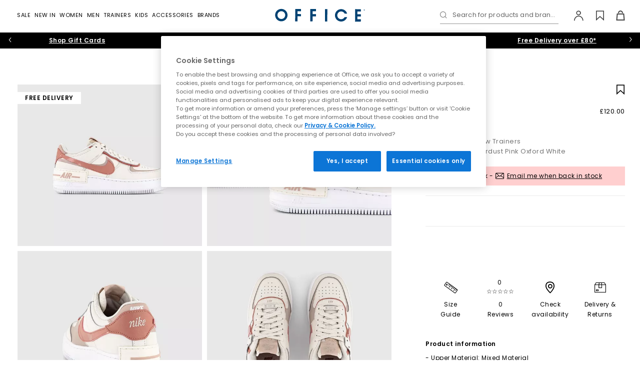

--- FILE ---
content_type: text/javascript
request_url: https://www.office.co.uk/_ui/responsive/site-office/js/amplience.js?version=12.8
body_size: 2193
content:
!function(){"use strict";const e="600px",i="1024px",t="599px",s="1023px";class n{constructor(){this.mq=window.matchMedia(`(min-width: ${i})`),this.el=".amp__sign",this.config={loop:!0,slidesPerView:1,centeredSlides:!0,autoplay:{delay:4e3,disableOnInteraction:!1},pagination:{el:".swiper-pagination",renderBullet:(e,i)=>`<div class="${i}">\n                        <span class="circle">\n                            <span><em></em></span>\n                            <span><em></em></span>\n                        </span>\n                    </div>`}}}init(){let e;const i=i=>{if(i.matches){void 0!==e&&e.destroy(!0,!0);const i=document.querySelector(".amp__sign");return void(i&&(i.style.backgroundColor=i.dataset.bgcolor))}e=new Swiper(this.el,this.config)};this.mq.addListener(i),i(this.mq)}}class o{constructor(e){this.component=e}init(){const e=this.component.querySelector(".js-amp-carousel"),i=e.querySelector(".js-carousel-next"),t=e.querySelector(".js-carousel-prev"),s=e.querySelector(".js-amp-pagination"),n=e.dataset.swiperSpeed||"8000",o={navigation:{nextEl:i,prevEl:t,disabledClass:"js-carousel-disabled"},loop:!0,slidesPerView:1,autoplay:{delay:n,disableOnInteraction:!1},pagination:{el:s,clickable:!0,renderBullet:(e,i)=>`<div class="${i}">\n                        <span class="circle">\n                            <span><em></em></span>\n                            <span><em></em></span>\n                        </span>\n                    </div>`},on:{paginationRender:()=>{e.querySelectorAll(".swiper-pagination-bullet .circle span:first-child em").forEach(e=>{e.style.animationDuration=`${n}ms`}),e.querySelectorAll(".swiper-pagination-bullet .circle span:last-child em").forEach(e=>{e.style.animationDuration=`${n}ms`})}}};new Swiper(e,o)}}class r{constructor(e){this.video=e,this.mobileSrc=e.dataset.srcMobile,this.desktopSrc=e.dataset.srcDesktop,this.mobilePoster=e.dataset.posterMobile,this.desktopPoster=e.dataset.posterDesktop,this.sources=e.querySelectorAll("source")}init(){const i=this;enquire.register("screen and (min-width:"+e+")",{match(){i.desktopPoster&&i.video.setAttribute("poster",i.desktopPoster),i.sources.forEach(e=>{i.desktopSrc&&e.setAttribute("src",`${i.desktopSrc}${e.dataset.type}`)}),i.video.load()}}),enquire.register("screen and (max-width:"+t+")",{match(){i.mobilePoster&&i.video.setAttribute("poster",i.mobilePoster),i.sources.forEach(e=>{e.setAttribute("src",`${i.mobileSrc?i.mobileSrc:i.desktopSrc}${e.dataset.type}`)}),i.video.load()}})}}class a{constructor(e){this.component=e,this.slider=this.component.querySelector(".swiper-container"),this.config={loop:!1,effect:"slide",speed:1e3,slidesPerView:4.5,spaceBetween:10,breakpoints:{600:{slidesPerView:5.5,spaceBetween:30}}}}init(){let e;enquire.register("screen and (max-width:"+s+")",{match:()=>{e=new Swiper(this.slider,this.config)},unmatch:()=>{void 0!==e&&e.destroy(!0,!0)}})}}class l{constructor(e){this.components=e,this.SECTION_SELECTOR=".js-ampBanner3in1Section",this.PICTURE_SELECTOR="picture",this.VIDEO_SELECTOR="video",this.CONTENT_SELECTOR=".js-ampBanner3in1Content",this.CONTENT_SHOWN_CLASS="is-shown",this.triggerAnimationRatio=.65,this.options={threshold:[this.triggerAnimationRatio]}}handleIntersecting(e){e.forEach(e=>{const i=e.target.closest(this.SECTION_SELECTOR),t=e.target.getBoundingClientRect().y;e.intersectionRatio>this.triggerAnimationRatio?i.querySelector(this.CONTENT_SELECTOR).classList.add(this.CONTENT_SHOWN_CLASS):t>0&&i.querySelector(this.CONTENT_SELECTOR).classList.remove(this.CONTENT_SHOWN_CLASS)})}handleObserver(e){if("IntersectionObserver"in window){new IntersectionObserver(this.handleIntersecting.bind(this),this.options).observe(e)}}init(){enquire.register("screen and (max-width:"+t+")",{match:()=>{this.components.forEach(e=>{const i=e.querySelector(this.PICTURE_SELECTOR),t=e.querySelector(this.VIDEO_SELECTOR),s=i||t;s&&this.handleObserver(s)})}})}}class c{constructor(e){this.component=e,this.slider=this.component.querySelector(".swiper-container");const i=e.querySelector(".js-carousel-next"),t=e.querySelector(".js-carousel-prev");this.configDefault={effect:"slide",speed:1e3,slidesPerView:1.1,spaceBetween:10,breakpoints:{600:{slidesPerView:3.25,spaceBetween:13}}},this.configMobile={loop:!0,on:{init:function(){setTimeout(()=>{this.autoplay.start({delay:3e3,disableOnInteraction:!1}),lazyLoader.init()},1e3)}}},this.configDesktop={navigation:{nextEl:i,prevEl:t,disabledClass:"js-carousel-disabled"},grabCursor:!0}}init(){let i;enquire.register("screen and (max-width:"+s+")",{match:()=>{void 0!==i&&i.destroy(!0,!0),i=new Swiper(this.slider,Object.assign({},this.configDefault,this.configMobile))}}),enquire.register("screen and (min-width:"+e+")",{match:()=>{void 0!==i&&i.destroy(!0,!0),i=new Swiper(this.slider,Object.assign({},this.configDefault,this.configDesktop))}})}}class d{constructor(e){this.el=e,this.config={loop:!0,slidesPerView:1,centeredSlides:!0,autoplay:{delay:4e3,disableOnInteraction:!1},pagination:{el:".swiper-pagination",renderBullet:(e,i)=>`<div class="${i}">\n                        <span class="circle">\n                            <span><em></em></span>\n                            <span><em></em></span>\n                        </span>\n                    </div>`}}}init(){new Swiper(this.el,this.config)}}class p{constructor(e){this.slider=e,this.numberOfSlides=this.slider.querySelectorAll(".swiper-slide").length,1!==this.numberOfSlides&&(this.pagination=e.querySelector(".swiper-pagination"),this.delay=e.dataset.delay,this.transitionType=e.dataset.transitionType,this.BULLET_ACTIVE_CLASS="swiper-pagination-bullet-active",this.sliderOptions={slidesPerView:1,effect:this.transitionType,loop:!0,autoplay:{delay:this.delay,disableOnInteraction:!0},spaceBetween:20,pagination:{el:this.pagination,dynamicBullets:!1,clickable:!0},on:{paginationRender:()=>{setTimeout(()=>{let e=this.pagination.querySelector(`.${this.BULLET_ACTIVE_CLASS}`);e.classList.remove(this.BULLET_ACTIVE_CLASS),setTimeout(()=>{e.classList.add(this.BULLET_ACTIVE_CLASS)},0)},0)},beforeSlideChangeStart:()=>{window.HandleNativeLazyLoadSpinner()}}},"fade"===this.transitionType&&Object.assign(this.sliderOptions,{fadeEffect:{crossFade:!0}}))}init(){new Swiper(this.slider,this.sliderOptions)}}class h{constructor(e){this.slider=e,this.numberOfSlides=this.slider.querySelectorAll(".swiper-slide").length,1!==this.numberOfSlides&&(this.pagination=e.querySelector(".swiper-pagination"),this.paginationHolder=this.pagination.closest(".js-ampHeroPagination"),this.mediaHolder=this.slider.querySelector(".js-ampBlogHeroCarouselMedia"),this.delay=e.dataset.delay,this.transitionType=e.dataset.transitionType,this.BULLET_ACTIVE_CLASS="swiper-pagination-bullet-active",this.BULLETS_OFFSET_MOBILE=38,this.BULLETS_OFFSET_DESKTOP=55,this.sliderOptions={slidesPerView:1,effect:this.transitionType,loop:!0,autoplay:{delay:this.delay,disableOnInteraction:!0},spaceBetween:20,pagination:{el:this.pagination,dynamicBullets:!1,clickable:!0},on:{paginationRender:()=>{setTimeout(()=>{let e=this.pagination.querySelector(`.${this.BULLET_ACTIVE_CLASS}`);e.classList.remove(this.BULLET_ACTIVE_CLASS),setTimeout(()=>{e.classList.add(this.BULLET_ACTIVE_CLASS)},0)},0),this.positionBullets()},beforeResize:()=>{setTimeout(()=>{this.positionBullets()},0)},beforeSlideChangeStart:()=>{window.HandleNativeLazyLoadSpinner()}}},"fade"===this.transitionType&&Object.assign(this.sliderOptions,{fadeEffect:{crossFade:!0}}))}isMobile(){return window.innerWidth<=1023}positionBullets(){this.paginationHolder&&(this.isMobile()?this.paginationHolder.style.top=this.mediaHolder.offsetHeight-this.BULLETS_OFFSET_MOBILE+"px":this.paginationHolder.style.top=this.mediaHolder.offsetHeight-this.BULLETS_OFFSET_DESKTOP+"px")}init(){new Swiper(this.slider,this.sliderOptions)}}class u{constructor(e){this.slider=e.querySelector(".js-ampArticleSwiper"),this.pagination=e.querySelector(".swiper-pagination");const i=e.querySelector(".js-carousel-next"),t=e.querySelector(".js-carousel-prev");this.sliderOptions={centeredSlides:!0,loop:!0,lazy:{preloaderClass:"lazy-load__spinner"},spaceBetween:20,pagination:{el:this.pagination,type:"fraction"},navigation:{nextEl:i,prevEl:t},breakpoints:{600:{slidesPerView:2.5}},on:{init:function(e){0!==e.activeIndex&&"600"===e.currentBreakpoint&&e.lazy.loadInSlide(e.activeIndex-1)},breakpoint:function(e){0!==e.activeIndex&&"600"===e.currentBreakpoint&&e.lazy.loadInSlide(e.activeIndex-1)}}}}init(){new Swiper(this.slider,this.sliderOptions)}}const S=new class{initializeComponents(e){if(e.querySelectorAll(".js-ampVideo").forEach(e=>{new r(e).init()}),e.querySelector(".js-amp-carousel")){new o(e).init()}const i=e.querySelector(".js-ampStories");if(i){new a(i).init()}let t=e.querySelectorAll("[data-lazy]");if(t&&[...t].forEach(lazyLoader.handleObserver()),e.querySelector(".amp__sign")){(new n).init()}const s=e.querySelector(".js-ampDeliveryPromo");if(s){new d(s).init()}const S=e.querySelectorAll(".js-ampBanner3in1Section");if(S.length){new l(S).init()}const m=e.querySelector(".js-ampInspireCarousel");if(m){new c(m).init()}const y=e.querySelector(".js-ampHeroBannerCarousel");if(y){new p(y).init()}const g=e.querySelector(".js-ampBlogHeroCarousel");if(g){new h(g).init()}[...e.querySelectorAll(".js-ampArticleCarousel")].forEach(e=>{new u(e).init()})}init(){this.initializeComponents(document),[...document.querySelectorAll(".amp_uid")].map(e=>{fetch(e.dataset.ampUrl).then(e=>e.text()).then(i=>{e.innerHTML=i,this.initializeComponents(e)})})}};window.amplienceContent=S,S.init()}();


--- FILE ---
content_type: image/svg+xml
request_url: https://www.office.co.uk/medias/sys_master/root/h64/h12/10244474798110/paypal.svg
body_size: 952
content:
<?xml version="1.0" encoding="utf-8"?>
<!-- Generator: Adobe Illustrator 23.1.0, SVG Export Plug-In . SVG Version: 6.00 Build 0)  -->
<svg version="1.1" id="Layer_1" xmlns="http://www.w3.org/2000/svg" xmlns:xlink="http://www.w3.org/1999/xlink" x="0px" y="0px"
	 viewBox="0 0 40 25" style="enable-background:new 0 0 40 25;" xml:space="preserve">
<style type="text/css">
	.st0{fill:none;stroke:#939598;stroke-width:0.35;}
	.st1{fill:#009ADE;}
	.st2{fill:#002F87;}
	.st3{fill:#002169;}
</style>
<title>Google</title>
<desc>Created with Sketch.</desc>
<g>
	<path class="st0" d="M4.2,0.2h31.7c2.2,0,4,1.8,4,4v16.7c0,2.2-1.8,4-4,4H4.2c-2.2,0-4-1.8-4-4V4.2C0.2,2,2,0.2,4.2,0.2z"/>
	<path class="st1" d="M23.5,16.4H22c-0.1,0-0.2,0.1-0.2,0.2l-0.6,3.8l0.1,0.1h0.8l0.1-0.1l0.2-1.1c0-0.1,0.1-0.2,0.2-0.2h0.5
		c1,0,1.5-0.5,1.7-1.4c0.1-0.4,0-0.7-0.2-1C24.4,16.5,24,16.4,23.5,16.4z M23.7,17.8c-0.1,0.5-0.5,0.5-0.9,0.5h-0.2l0.2-1l0.1-0.1
		H23c0.3,0,0.5,0,0.7,0.2C23.7,17.5,23.7,17.6,23.7,17.8z"/>
	<path class="st2" d="M12.9,16.4h-1.5c-0.1,0-0.2,0.1-0.2,0.2l-0.6,3.8l0.1,0.1h0.7c0.1,0,0.2-0.1,0.2-0.2l0.2-1
		c0-0.1,0.1-0.2,0.2-0.2h0.5c1,0,1.5-0.5,1.7-1.4c0.1-0.4,0-0.7-0.2-1C13.8,16.5,13.4,16.4,12.9,16.4z M13.1,17.8
		c-0.1,0.5-0.5,0.5-0.9,0.5H12l0.2-1l0.1-0.1h0.1c0.3,0,0.5,0,0.7,0.2C13.1,17.5,13.1,17.6,13.1,17.8z"/>
	<path class="st2" d="M17.4,17.8h-0.7l-0.1,0.1l0,0.2l0-0.1c-0.2-0.2-0.5-0.3-0.8-0.3c-0.8,0-1.5,0.6-1.6,1.4
		c-0.1,0.4,0,0.8,0.3,1.1c0.2,0.3,0.5,0.4,0.9,0.4c0.6,0,1-0.4,1-0.4l0,0.2l0.1,0.1h0.6c0.1,0,0.2-0.1,0.2-0.2l0.4-2.4L17.4,17.8z
		 M16.4,19.2c-0.1,0.4-0.4,0.7-0.8,0.7c-0.2,0-0.4-0.1-0.5-0.2c-0.1-0.1-0.1-0.3-0.1-0.5c0.1-0.4,0.4-0.7,0.8-0.7
		c0.2,0,0.4,0.1,0.5,0.2C16.4,18.8,16.4,19,16.4,19.2z"/>
	<path class="st1" d="M28,17.8h-0.7l-0.1,0.1l0,0.2l0-0.1c-0.2-0.2-0.5-0.3-0.8-0.3c-0.8,0-1.5,0.6-1.6,1.4c-0.1,0.4,0,0.8,0.3,1.1
		c0.2,0.3,0.5,0.4,0.9,0.4c0.6,0,1-0.4,1-0.4l0,0.2l0.1,0.1h0.6c0.1,0,0.2-0.1,0.2-0.2l0.4-2.4L28,17.8z M27,19.2
		c-0.1,0.4-0.4,0.7-0.8,0.7c-0.2,0-0.4-0.1-0.5-0.2c-0.1-0.1-0.1-0.3-0.1-0.5c0.1-0.4,0.4-0.7,0.8-0.7c0.2,0,0.4,0.1,0.5,0.2
		C27,18.8,27,19,27,19.2z"/>
	<path class="st2" d="M21.2,17.8h-0.7l-0.2,0.1l-1,1.5l-0.4-1.4c0-0.1-0.1-0.1-0.2-0.1H18L17.8,18l0.8,2.3l-0.7,1
		c-0.1,0.1,0,0.2,0.1,0.2h0.7l0.2-0.1l2.4-3.4C21.3,17.9,21.3,17.8,21.2,17.8z"/>
	<path class="st1" d="M28.8,16.5l-0.6,3.9l0.1,0.1h0.6c0.1,0,0.2-0.1,0.2-0.2l0.6-3.8l-0.1-0.1h-0.7L28.8,16.5z"/>
	<path class="st1" d="M24.8,5.7c0.2-1,0-1.6-0.5-2.2c-0.6-0.7-1.6-0.9-2.9-0.9h-3.8c-0.3,0-0.5,0.2-0.5,0.5l-1.6,10.1
		c0,0.2,0.1,0.4,0.3,0.4h2.4l-0.2,1c0,0.2,0.1,0.3,0.3,0.3h2c0.2,0,0.4-0.2,0.5-0.4l0-0.1l0.4-2.4l0-0.1c0-0.2,0.2-0.4,0.5-0.4h0.3
		c1.9,0,3.4-0.8,3.9-3.1c0.2-0.9,0.1-1.7-0.4-2.3C25.2,6,25,5.8,24.8,5.7"/>
	<path class="st3" d="M24.8,5.7c0.2-1,0-1.6-0.5-2.2c-0.6-0.7-1.6-0.9-2.9-0.9h-3.8c-0.3,0-0.5,0.2-0.5,0.5l-1.6,10.1
		c0,0.2,0.1,0.4,0.3,0.4h2.4l0.6-3.8l0,0.1c0-0.3,0.3-0.5,0.5-0.5h1.1c2.2,0,3.9-0.9,4.4-3.5L24.8,5.7"/>
	<path class="st2" d="M19.3,5.7c0-0.2,0.1-0.3,0.3-0.4l0.2,0h3c0.4,0,0.7,0,1,0.1l0.3,0l0.2,0.1l0.1,0c0.1,0,0.3,0.1,0.4,0.2
		c0.2-1,0-1.6-0.5-2.2c-0.6-0.7-1.6-0.9-2.9-0.9h-3.8c-0.3,0-0.5,0.2-0.5,0.5l-1.6,10.1c0,0.2,0.1,0.4,0.3,0.4h2.4l0.6-3.8L19.3,5.7
		z"/>
</g>
</svg>


--- FILE ---
content_type: image/svg+xml
request_url: https://www.office.co.uk/_ui/responsive/site-office/images/flags/GBP-flag.svg
body_size: 1108
content:
<?xml version="1.0" encoding="UTF-8"?>
<svg width="14px" height="14px" viewBox="0 0 14 14" version="1.1" xmlns="http://www.w3.org/2000/svg" xmlns:xlink="http://www.w3.org/1999/xlink">
    <!-- Generator: Sketch 53.2 (72643) - https://sketchapp.com -->
    <title>197374 copy</title>
    <desc>Created with Sketch.</desc>
    <g id="(done)-Styleguide" stroke="none" stroke-width="1" fill="none" fill-rule="evenodd">
        <g id="Styleguide/icons-Copy" transform="translate(-370.000000, -518.000000)" fill-rule="nonzero">
            <g id="197374-copy" transform="translate(370.000000, 518.000000)">
                <circle id="Oval" fill="#F0F0F0" cx="7" cy="7" r="7"></circle>
                <g id="Group" fill="#0052B4">
                    <path d="M1.26790323,2.60078226 C0.700310484,3.33925403 0.272322581,4.19040323 0.0231169355,5.11505242 L3.78217339,5.11505242 L1.26790323,2.60078226 Z" id="Path"></path>
                    <path d="M13.9768831,5.11505242 C13.7276774,4.19043145 13.2996613,3.33928226 12.7320968,2.60081048 L10.2178831,5.11505242 L13.9768831,5.11505242 Z" id="Path"></path>
                    <path d="M0.0231169355,8.88503226 C0.272350806,9.80965323 0.70033871,10.6608024 1.26790323,11.399246 L3.78208871,8.88503226 L0.0231169355,8.88503226 L0.0231169355,8.88503226 Z" id="Path"></path>
                    <path d="M11.3992177,1.26793145 C10.660746,0.70033871 9.809625,0.272350806 8.88497581,0.0231169355 L8.88497581,3.78214516 L11.3992177,1.26793145 Z" id="Path"></path>
                    <path d="M2.60078226,12.7320685 C3.33925403,13.2996613 4.19040323,13.7276492 5.11502419,13.9768831 L5.11502419,10.2178831 L2.60078226,12.7320685 Z" id="Path"></path>
                    <path d="M5.11499597,0.0231169355 C4.190375,0.272350806 3.33922581,0.70033871 2.60078226,1.26790323 L5.11499597,3.78211694 L5.11499597,0.0231169355 Z" id="Path"></path>
                    <path d="M8.88500403,13.9768831 C9.809625,13.7276492 10.6607742,13.2996613 11.3992177,12.7320968 L8.88500403,10.2178831 L8.88500403,13.9768831 Z" id="Path"></path>
                    <path d="M10.2178831,8.88503226 L12.7320968,11.3992742 C13.2996613,10.6608306 13.7276774,9.80965323 13.9768831,8.88503226 L10.2178831,8.88503226 Z" id="Path"></path>
                </g>
                <g id="Group" fill="#D80027">
                    <path d="M13.9407461,6.08696484 L7.91308984,6.08696484 L7.9130625,6.08696484 L7.9130625,0.0592539062 C7.61416797,0.02034375 7.30944922,0 7,0 C6.69049609,0 6.38583203,0.02034375 6.08696484,0.0592539062 L6.08696484,6.08691016 L6.08696484,6.0869375 L0.0592539062,6.0869375 C0.02034375,6.38583203 0,6.69055078 0,7 C0,7.30950391 0.02034375,7.61416797 0.0592539062,7.91303516 L6.08691016,7.91303516 L6.0869375,7.91303516 L6.0869375,13.9407461 C6.38583203,13.9796562 6.69049609,14 7,14 C7.30944922,14 7.61416797,13.9796836 7.91303516,13.9407461 L7.91303516,7.91308984 L7.91303516,7.9130625 L13.9407461,7.9130625 C13.9796562,7.61416797 14,7.30950391 14,7 C14,6.69055078 13.9796562,6.38583203 13.9407461,6.08696484 Z" id="Path"></path>
                    <path d="M8.82609766,8.82609766 L8.82609766,8.82609766 L11.9497383,11.9497656 C12.0934023,11.8061563 12.2304492,11.6560117 12.361207,11.5003711 L9.68693359,8.82609766 L8.82609766,8.82609766 L8.82609766,8.82609766 Z" id="Path"></path>
                    <path d="M5.17390234,8.826125 L5.17384766,8.826125 L2.05023438,11.9497383 C2.19384375,12.0934023 2.34398828,12.2304492 2.49962891,12.361207 L5.17390234,9.68687891 L5.17390234,8.826125 Z" id="Path"></path>
                    <path d="M5.17390234,5.17395703 L5.17390234,5.17390234 L2.05026172,2.05023438 C1.90659766,2.19384375 1.76955078,2.34398828 1.63879297,2.49962891 L4.31309375,5.17392969 L5.17390234,5.17395703 L5.17390234,5.17395703 Z" id="Path"></path>
                    <path d="M8.82609766,5.17395703 L8.82609766,5.17395703 L11.9497656,2.05026172 C11.8061562,1.90659766 11.6560117,1.76955078 11.5003711,1.63882031 L8.82609766,4.31312109 L8.82609766,5.17395703 L8.82609766,5.17395703 Z" id="Path"></path>
                </g>
            </g>
        </g>
    </g>
</svg>

--- FILE ---
content_type: image/svg+xml
request_url: https://www.office.co.uk/_ui/responsive/site-office/images/office-logo.svg
body_size: 1800
content:
<?xml version="1.0" encoding="UTF-8"?>
<svg width="639px" height="90px" viewBox="0 0 639 90" version="1.1" xmlns="http://www.w3.org/2000/svg" xmlns:xlink="http://www.w3.org/1999/xlink">
    <!-- Generator: Sketch 51.2 (57519) - http://www.bohemiancoding.com/sketch -->
    <title>Logo</title>
    <desc>Created with Sketch.</desc>
    <defs></defs>
    <g id="Page-1" stroke="none" stroke-width="1" fill="none" fill-rule="evenodd">
        <g id="Logo" transform="translate(0.000000, -1.000000)" fill="#004273" fill-rule="nonzero">
            <polyline id="Shape" points="355.27 2.14 371.59 2.18 371.25 90.13 354.95 90.05 355.27 2.14"></polyline>
            <polyline id="Shape" points="609.56 19.41 609.61 3.06 568.78 2.94 568.51 74.52 568.45 90.85 609.27 90.99 609.33 74.66 584.84 74.57 584.92 55.07 609.42 55.18 609.47 38.84 584.98 38.77 585.04 19.32 609.56 19.41"></polyline>
            <polyline id="Shape" points="143.59 1.38 184.45 1.53 184.39 17.34 159.89 17.24 159.82 37.5 184.31 37.63 184.25 53.41 159.76 53.3 159.62 89.37 143.27 89.3 143.59 1.38"></polyline>
            <polyline id="Shape" points="250.68 1.75 291.48 1.93 291.46 17.73 266.96 17.61 266.86 37.89 291.36 38.02 291.32 53.77 266.81 53.71 266.7 89.77 250.36 89.74 250.68 1.75"></polyline>
            <path d="M45.12,1 C27.3166463,0.915106788 11.2166571,11.5672966 4.3325752,27.9860671 C-2.55150667,44.4048376 1.13717334,63.3540445 13.6774112,75.9916489 C26.217649,88.6292532 45.1377602,92.4643797 61.6092824,85.7074896 C78.0808046,78.9505994 88.8571962,62.9334778 88.91,45.13 C88.9819814,20.8605432 69.3892876,1.11572526 45.12,1 Z M44.86,72.61 C33.6758187,72.5694624 23.6175054,65.7952163 19.3758547,55.4464988 C15.1342039,45.0977814 17.544673,33.212929 25.4831157,25.334561 C33.4215584,17.4561931 45.3243783,15.1360732 55.6405767,19.4562125 C65.9567752,23.7763518 72.6544209,33.8858335 72.61,45.07 C72.5835301,52.4023379 69.644673,59.4236925 64.4402383,64.5887423 C59.2358036,69.7537921 52.1923274,72.6392288 44.86,72.61 Z" id="Shape"></path>
            <path d="M494.55,58.86 C488.813912,70.3547558 475.916438,76.3846826 463.417884,73.4151279 C450.91933,70.4455732 442.112391,59.2588546 442.159562,46.4124586 C442.206734,33.5660627 451.095589,22.4443225 463.615614,19.5666352 C476.135639,16.688948 488.988483,22.8134293 494.64,34.35 L512.1,34.42 C506.090342,13.3477901 485.491285,-0.0908946939 463.783784,2.89882895 C442.076284,5.88855259 425.877009,24.3953862 425.787498,46.3076205 C425.697987,68.2198548 441.745524,86.8584156 463.427875,90.0253853 C485.110226,93.1923551 505.818386,79.9224089 512,58.9 L494.53,58.9" id="Shape"></path>
            <path d="M631.74,6 L633.47,6 C634.05876,5.9220827 634.655779,6.06067639 635.15,6.39 C635.547394,6.71913761 635.769134,7.2143572 635.75,7.73 C635.781241,8.41447198 635.338573,9.03089795 634.68,9.22 L635.89,11.43 L634.73,11.43 L633.65,9.43 L632.75,9.43 L632.75,11.43 L631.75,11.43 L631.74,6 Z M632.74,6.88 L632.74,8.6 L633.09,8.6 C633.44,8.6 633.57,8.6 633.76,8.6 C634.008886,8.64833526 634.266289,8.58167088 634.460423,8.41859839 C634.654557,8.2555259 634.76465,8.01349357 634.76,7.76 C634.775451,7.45259503 634.606353,7.16552054 634.33,7.03 C633.985957,6.91419534 633.620409,6.87661564 633.26,6.92 L632.74,6.88 Z" id="Shape"></path>
            <path d="M633.57,3.74 C630.815115,3.74013775 628.579368,5.96863012 628.570277,8.72349975 C628.561186,11.4783694 630.782176,13.7215693 633.537,13.7398894 C636.291823,13.7582096 638.542451,11.5447469 638.57,8.79 C638.583348,7.4552756 638.062462,6.1706232 637.12333,5.22209935 C636.184197,4.2735755 634.904791,3.73993326 633.57,3.74 Z M633.57,12.96 C631.877535,12.9640441 630.349657,11.9471051 629.700109,10.3842414 C629.050561,8.82137777 629.407548,7.02106275 630.604306,5.82430559 C631.801063,4.62754843 633.601378,4.27056138 635.164241,4.92010938 C636.727105,5.56965738 637.744044,7.09753462 637.74,8.79 C637.747985,9.90206264 637.312493,10.9714643 636.529889,11.7615762 C635.747284,12.551688 634.682088,12.9973682 633.57,13 L633.57,12.96 Z" id="Shape"></path>
        </g>
    </g>
</svg>

--- FILE ---
content_type: text/javascript
request_url: https://www.office.co.uk/_ui/responsive/site-office/js/common.js?version=12.8
body_size: 105397
content:
!function(){"use strict";String.prototype.padStart||(String.prototype.padStart=function(t,e){return t|=0,e=String(void 0!==e?e:" "),this.length>t?String(this):((t-=this.length)>e.length&&(e+=e.repeat(t/e.length)),e.slice(0,t)+String(this))});let t=!1;if("undefined"!=typeof window){const e={get passive(){t=!0}};window.addEventListener("testPassive",null,e),window.removeEventListener("testPassive",null,e)}const e="undefined"!=typeof window&&window.navigator&&window.navigator.platform&&(/iP(ad|hone|od)/.test(window.navigator.platform)||"MacIntel"===window.navigator.platform&&window.navigator.maxTouchPoints>1);let i,r,n=[],s=!1,a=-1;const o=t=>n.some(e=>!(!e.options.allowTouchMove||!e.options.allowTouchMove(t))),l=t=>{const e=t||window.event;return!!o(e.target)||(e.touches.length>1||(e.preventDefault&&e.preventDefault(),!1))},c=()=>{setTimeout(()=>{void 0!==r&&(document.body.style.paddingRight=r,r=void 0),void 0!==i&&(document.body.style.overflow=i,i=void 0)})},u=(c,u)=>{if(e){if(!c)return void console.error("disableBodyScroll unsuccessful - targetElement must be provided when calling disableBodyScroll on IOS devices.");if(c&&!n.some(t=>t.targetElement===c)){const e={targetElement:c,options:u||{}};n=[...n,e],c.ontouchstart=t=>{1===t.targetTouches.length&&(a=t.targetTouches[0].clientY)},c.ontouchmove=t=>{1===t.targetTouches.length&&((t,e)=>{const i=t.targetTouches[0].clientY-a;!o(t.target)&&(e&&0===e.scrollTop&&i>0||(t=>!!t&&t.scrollHeight-t.scrollTop<=t.clientHeight)(e)&&i<0?l(t):t.stopPropagation())})(t,c)},s||(document.addEventListener("touchmove",l,t?{passive:!1}:void 0),s=!0)}}else{(t=>{setTimeout(()=>{if(void 0===r){const e=!!t&&!0===t.reserveScrollBarGap,i=window.innerWidth-document.documentElement.clientWidth;e&&i>0&&(r=document.body.style.paddingRight,document.body.style.paddingRight=`${i}px`)}void 0===i&&(i=document.body.style.overflow,document.body.style.overflow="hidden")})})(u);const t={targetElement:c,options:u||{}};n=[...n,t]}},d=i=>{if(e){if(!i)return void console.error("enableBodyScroll unsuccessful - targetElement must be provided when calling enableBodyScroll on IOS devices.");i.ontouchstart=null,i.ontouchmove=null,n=n.filter(t=>t.targetElement!==i),s&&0===n.length&&(document.removeEventListener("touchmove",l,t?{passive:!1}:void 0),s=!1)}else n=n.filter(t=>t.targetElement!==i),n.length||c()};function p(t){if(void 0===t)throw new ReferenceError("this hasn't been initialised - super() hasn't been called");return t}function h(t,e){t.prototype=Object.create(e.prototype),t.prototype.constructor=t,t.__proto__=e}var f,m,v,g,y,_,b,S,w,E,T,C,x,L,A,O,k,I={autoSleep:120,force3D:"auto",nullTargetWarn:1,units:{lineHeight:""}},P={duration:.5,overwrite:!1,delay:0},M=1e8,D=1e-8,R=2*Math.PI,N=R/4,F=0,H=Math.sqrt,B=Math.cos,z=Math.sin,j=function(t){return"string"==typeof t},q=function(t){return"function"==typeof t},V=function(t){return"number"==typeof t},W=function(t){return void 0===t},G=function(t){return"object"==typeof t},U=function(t){return!1!==t},X=function(){return"undefined"!=typeof window},Y=function(t){return q(t)||j(t)},K="function"==typeof ArrayBuffer&&ArrayBuffer.isView||function(){},Q=Array.isArray,J=/(?:-?\.?\d|\.)+/gi,Z=/[-+=.]*\d+[.e\-+]*\d*[e\-+]*\d*/g,tt=/[-+=.]*\d+[.e-]*\d*[a-z%]*/g,et=/[-+=.]*\d+\.?\d*(?:e-|e\+)?\d*/gi,it=/[+-]=-?[.\d]+/,rt=/[^,'"\[\]\s]+/gi,nt=/^[+\-=e\s\d]*\d+[.\d]*([a-z]*|%)\s*$/i,st={},at={},ot=function(t){return(at=Ft(t,st))&&Hi},lt=function(t,e){return console.warn("Invalid property",t,"set to",e,"Missing plugin? gsap.registerPlugin()")},ct=function(t,e){return!e&&console.warn(t)},ut=function(t,e){return t&&(st[t]=e)&&at&&(at[t]=e)||st},dt=function(){return 0},pt={suppressEvents:!0,isStart:!0,kill:!1},ht={suppressEvents:!0,kill:!1},ft={suppressEvents:!0},mt={},vt=[],gt={},yt={},_t={},bt=30,St=[],wt="",Et=function(t){var e,i,r=t[0];if(G(r)||q(r)||(t=[t]),!(e=(r._gsap||{}).harness)){for(i=St.length;i--&&!St[i].targetTest(r););e=St[i]}for(i=t.length;i--;)t[i]&&(t[i]._gsap||(t[i]._gsap=new Je(t[i],e)))||t.splice(i,1);return t},Tt=function(t){return t._gsap||Et(me(t))[0]._gsap},Ct=function(t,e,i){return(i=t[e])&&q(i)?t[e]():W(i)&&t.getAttribute&&t.getAttribute(e)||i},xt=function(t,e){return(t=t.split(",")).forEach(e)||t},Lt=function(t){return Math.round(1e5*t)/1e5||0},At=function(t){return Math.round(1e7*t)/1e7||0},Ot=function(t,e){var i=e.charAt(0),r=parseFloat(e.substr(2));return t=parseFloat(t),"+"===i?t+r:"-"===i?t-r:"*"===i?t*r:t/r},kt=function(t,e){for(var i=e.length,r=0;t.indexOf(e[r])<0&&++r<i;);return r<i},It=function(){var t,e,i=vt.length,r=vt.slice(0);for(gt={},vt.length=0,t=0;t<i;t++)(e=r[t])&&e._lazy&&(e.render(e._lazy[0],e._lazy[1],!0)._lazy=0)},Pt=function(t){return!!(t._initted||t._startAt||t.add)},Mt=function(t,e,i,r){vt.length&&!m&&It(),t.render(e,i,!!(m&&e<0&&Pt(t))),vt.length&&!m&&It()},Dt=function(t){var e=parseFloat(t);return(e||0===e)&&(t+"").match(rt).length<2?e:j(t)?t.trim():t},Rt=function(t){return t},Nt=function(t,e){for(var i in e)i in t||(t[i]=e[i]);return t},Ft=function(t,e){for(var i in e)t[i]=e[i];return t},Ht=function t(e,i){for(var r in i)"__proto__"!==r&&"constructor"!==r&&"prototype"!==r&&(e[r]=G(i[r])?t(e[r]||(e[r]={}),i[r]):i[r]);return e},Bt=function(t,e){var i,r={};for(i in t)i in e||(r[i]=t[i]);return r},zt=function(t){var e,i=t.parent||g,r=t.keyframes?(e=Q(t.keyframes),function(t,i){for(var r in i)r in t||"duration"===r&&e||"ease"===r||(t[r]=i[r])}):Nt;if(U(t.inherit))for(;i;)r(t,i.vars.defaults),i=i.parent||i._dp;return t},jt=function(t,e,i,r,n){var s,a=t[r];if(n)for(s=e[n];a&&a[n]>s;)a=a._prev;return a?(e._next=a._next,a._next=e):(e._next=t[i],t[i]=e),e._next?e._next._prev=e:t[r]=e,e._prev=a,e.parent=e._dp=t,e},$t=function(t,e,i,r){void 0===i&&(i="_first"),void 0===r&&(r="_last");var n=e._prev,s=e._next;n?n._next=s:t[i]===e&&(t[i]=s),s?s._prev=n:t[r]===e&&(t[r]=n),e._next=e._prev=e.parent=null},qt=function(t,e){t.parent&&(!e||t.parent.autoRemoveChildren)&&t.parent.remove&&t.parent.remove(t),t._act=0},Vt=function(t,e){if(t&&(!e||e._end>t._dur||e._start<0))for(var i=t;i;)i._dirty=1,i=i.parent;return t},Wt=function(t,e,i,r){return t._startAt&&(m?t._startAt.revert(ht):t.vars.immediateRender&&!t.vars.autoRevert||t._startAt.render(e,!0,r))},Gt=function t(e){return!e||e._ts&&t(e.parent)},Ut=function(t){return t._repeat?Xt(t._tTime,t=t.duration()+t._rDelay)*t:0},Xt=function(t,e){var i=Math.floor(t=At(t/e));return t&&i===t?i-1:i},Yt=function(t,e){return(t-e._start)*e._ts+(e._ts>=0?0:e._dirty?e.totalDuration():e._tDur)},Kt=function(t){return t._end=At(t._start+(t._tDur/Math.abs(t._ts||t._rts||D)||0))},Qt=function(t,e){var i=t._dp;return i&&i.smoothChildTiming&&t._ts&&(t._start=At(i._time-(t._ts>0?e/t._ts:((t._dirty?t.totalDuration():t._tDur)-e)/-t._ts)),Kt(t),i._dirty||Vt(i,t)),t},Jt=function(t,e){var i;if((e._time||!e._dur&&e._initted||e._start<t._time&&(e._dur||!e.add))&&(i=Yt(t.rawTime(),e),(!e._dur||ue(0,e.totalDuration(),i)-e._tTime>D)&&e.render(i,!0)),Vt(t,e)._dp&&t._initted&&t._time>=t._dur&&t._ts){if(t._dur<t.duration())for(i=t;i._dp;)i.rawTime()>=0&&i.totalTime(i._tTime),i=i._dp;t._zTime=-1e-8}},Zt=function(t,e,i,r){return e.parent&&qt(e),e._start=At((V(i)?i:i||t!==g?oe(t,i,e):t._time)+e._delay),e._end=At(e._start+(e.totalDuration()/Math.abs(e.timeScale())||0)),jt(t,e,"_first","_last",t._sort?"_start":0),re(e)||(t._recent=e),r||Jt(t,e),t._ts<0&&Qt(t,t._tTime),t},te=function(t,e){return(st.ScrollTrigger||lt("scrollTrigger",e))&&st.ScrollTrigger.create(e,t)},ee=function(t,e,i,r,n){return ai(t,e,n),t._initted?!i&&t._pt&&!m&&(t._dur&&!1!==t.vars.lazy||!t._dur&&t.vars.lazy)&&w!==Be.frame?(vt.push(t),t._lazy=[n,r],1):void 0:1},ie=function t(e){var i=e.parent;return i&&i._ts&&i._initted&&!i._lock&&(i.rawTime()<0||t(i))},re=function(t){var e=t.data;return"isFromStart"===e||"isStart"===e},ne=function(t,e,i,r){var n=t._repeat,s=At(e)||0,a=t._tTime/t._tDur;return a&&!r&&(t._time*=s/t._dur),t._dur=s,t._tDur=n?n<0?1e10:At(s*(n+1)+t._rDelay*n):s,a>0&&!r&&Qt(t,t._tTime=t._tDur*a),t.parent&&Kt(t),i||Vt(t.parent,t),t},se=function(t){return t instanceof ti?Vt(t):ne(t,t._dur)},ae={_start:0,endTime:dt,totalDuration:dt},oe=function t(e,i,r){var n,s,a,o=e.labels,l=e._recent||ae,c=e.duration()>=M?l.endTime(!1):e._dur;return j(i)&&(isNaN(i)||i in o)?(s=i.charAt(0),a="%"===i.substr(-1),n=i.indexOf("="),"<"===s||">"===s?(n>=0&&(i=i.replace(/=/,"")),("<"===s?l._start:l.endTime(l._repeat>=0))+(parseFloat(i.substr(1))||0)*(a?(n<0?l:r).totalDuration()/100:1)):n<0?(i in o||(o[i]=c),o[i]):(s=parseFloat(i.charAt(n-1)+i.substr(n+1)),a&&r&&(s=s/100*(Q(r)?r[0]:r).totalDuration()),n>1?t(e,i.substr(0,n-1),r)+s:c+s)):null==i?c:+i},le=function(t,e,i){var r,n,s=V(e[1]),a=(s?2:1)+(t<2?0:1),o=e[a];if(s&&(o.duration=e[1]),o.parent=i,t){for(r=o,n=i;n&&!("immediateRender"in r);)r=n.vars.defaults||{},n=U(n.vars.inherit)&&n.parent;o.immediateRender=U(r.immediateRender),t<2?o.runBackwards=1:o.startAt=e[a-1]}return new di(e[0],o,e[a+1])},ce=function(t,e){return t||0===t?e(t):e},ue=function(t,e,i){return i<t?t:i>e?e:i},de=function(t,e){return j(t)&&(e=nt.exec(t))?e[1]:""},pe=[].slice,he=function(t,e){return t&&G(t)&&"length"in t&&(!e&&!t.length||t.length-1 in t&&G(t[0]))&&!t.nodeType&&t!==y},fe=function(t,e,i){return void 0===i&&(i=[]),t.forEach(function(t){var r;return j(t)&&!e||he(t,1)?(r=i).push.apply(r,me(t)):i.push(t)})||i},me=function(t,e,i){return v&&!e&&v.selector?v.selector(t):!j(t)||i||!_&&ze()?Q(t)?fe(t,i):he(t)?pe.call(t,0):t?[t]:[]:pe.call((e||b).querySelectorAll(t),0)},ve=function(t){return t=me(t)[0]||ct("Invalid scope")||{},function(e){var i=t.current||t.nativeElement||t;return me(e,i.querySelectorAll?i:i===t?ct("Invalid scope")||b.createElement("div"):t)}},ge=function(t){return t.sort(function(){return.5-Math.random()})},ye=function(t){if(q(t))return t;var e=G(t)?t:{each:t},i=Ue(e.ease),r=e.from||0,n=parseFloat(e.base)||0,s={},a=r>0&&r<1,o=isNaN(r)||a,l=e.axis,c=r,u=r;return j(r)?c=u={center:.5,edges:.5,end:1}[r]||0:!a&&o&&(c=r[0],u=r[1]),function(t,a,d){var p,h,f,m,v,g,y,_,b,S=(d||e).length,w=s[S];if(!w){if(!(b="auto"===e.grid?0:(e.grid||[1,M])[1])){for(y=-1e8;y<(y=d[b++].getBoundingClientRect().left)&&b<S;);b<S&&b--}for(w=s[S]=[],p=o?Math.min(b,S)*c-.5:r%b,h=b===M?0:o?S*u/b-.5:r/b|0,y=0,_=M,g=0;g<S;g++)f=g%b-p,m=h-(g/b|0),w[g]=v=l?Math.abs("y"===l?m:f):H(f*f+m*m),v>y&&(y=v),v<_&&(_=v);"random"===r&&ge(w),w.max=y-_,w.min=_,w.v=S=(parseFloat(e.amount)||parseFloat(e.each)*(b>S?S-1:l?"y"===l?S/b:b:Math.max(b,S/b))||0)*("edges"===r?-1:1),w.b=S<0?n-S:n,w.u=de(e.amount||e.each)||0,i=i&&S<0?We(i):i}return S=(w[t]-w.min)/w.max||0,At(w.b+(i?i(S):S)*w.v)+w.u}},_e=function(t){var e=Math.pow(10,((t+"").split(".")[1]||"").length);return function(i){var r=At(Math.round(parseFloat(i)/t)*t*e);return(r-r%1)/e+(V(i)?0:de(i))}},be=function(t,e){var i,r,n=Q(t);return!n&&G(t)&&(i=n=t.radius||M,t.values?(t=me(t.values),(r=!V(t[0]))&&(i*=i)):t=_e(t.increment)),ce(e,n?q(t)?function(e){return r=t(e),Math.abs(r-e)<=i?r:e}:function(e){for(var n,s,a=parseFloat(r?e.x:e),o=parseFloat(r?e.y:0),l=M,c=0,u=t.length;u--;)(n=r?(n=t[u].x-a)*n+(s=t[u].y-o)*s:Math.abs(t[u]-a))<l&&(l=n,c=u);return c=!i||l<=i?t[c]:e,r||c===e||V(e)?c:c+de(e)}:_e(t))},Se=function(t,e,i,r){return ce(Q(t)?!e:!0===i?!!(i=0):!r,function(){return Q(t)?t[~~(Math.random()*t.length)]:(i=i||1e-5)&&(r=i<1?Math.pow(10,(i+"").length-2):1)&&Math.floor(Math.round((t-i/2+Math.random()*(e-t+.99*i))/i)*i*r)/r})},we=function(t,e,i){return ce(i,function(i){return t[~~e(i)]})},Ee=function(t){for(var e,i,r,n,s=0,a="";~(e=t.indexOf("random(",s));)r=t.indexOf(")",e),n="["===t.charAt(e+7),i=t.substr(e+7,r-e-7).match(n?rt:J),a+=t.substr(s,e-s)+Se(n?i:+i[0],n?0:+i[1],+i[2]||1e-5),s=r+1;return a+t.substr(s,t.length-s)},Te=function(t,e,i,r,n){var s=e-t,a=r-i;return ce(n,function(e){return i+((e-t)/s*a||0)})},Ce=function(t,e,i){var r,n,s,a=t.labels,o=M;for(r in a)(n=a[r]-e)<0==!!i&&n&&o>(n=Math.abs(n))&&(s=r,o=n);return s},xe=function(t,e,i){var r,n,s,a=t.vars,o=a[e],l=v,c=t._ctx;if(o)return r=a[e+"Params"],n=a.callbackScope||t,i&&vt.length&&It(),c&&(v=c),s=r?o.apply(n,r):o.call(n),v=l,s},Le=function(t){return qt(t),t.scrollTrigger&&t.scrollTrigger.kill(!!m),t.progress()<1&&xe(t,"onInterrupt"),t},Ae=[],Oe=function(t){if(t)if(t=!t.name&&t.default||t,X()||t.headless){var e=t.name,i=q(t),r=e&&!i&&t.init?function(){this._props=[]}:t,n={init:dt,render:bi,add:ni,kill:wi,modifier:Si,rawVars:0},s={targetTest:0,get:0,getSetter:vi,aliases:{},register:0};if(ze(),t!==r){if(yt[e])return;Nt(r,Nt(Bt(t,n),s)),Ft(r.prototype,Ft(n,Bt(t,s))),yt[r.prop=e]=r,t.targetTest&&(St.push(r),mt[e]=1),e=("css"===e?"CSS":e.charAt(0).toUpperCase()+e.substr(1))+"Plugin"}ut(e,r),t.register&&t.register(Hi,r,Ci)}else Ae.push(t)},ke=255,Ie={aqua:[0,ke,ke],lime:[0,ke,0],silver:[192,192,192],black:[0,0,0],maroon:[128,0,0],teal:[0,128,128],blue:[0,0,ke],navy:[0,0,128],white:[ke,ke,ke],olive:[128,128,0],yellow:[ke,ke,0],orange:[ke,165,0],gray:[128,128,128],purple:[128,0,128],green:[0,128,0],red:[ke,0,0],pink:[ke,192,203],cyan:[0,ke,ke],transparent:[ke,ke,ke,0]},Pe=function(t,e,i){return(6*(t+=t<0?1:t>1?-1:0)<1?e+(i-e)*t*6:t<.5?i:3*t<2?e+(i-e)*(2/3-t)*6:e)*ke+.5|0},Me=function(t,e,i){var r,n,s,a,o,l,c,u,d,p,h=t?V(t)?[t>>16,t>>8&ke,t&ke]:0:Ie.black;if(!h){if(","===t.substr(-1)&&(t=t.substr(0,t.length-1)),Ie[t])h=Ie[t];else if("#"===t.charAt(0)){if(t.length<6&&(r=t.charAt(1),n=t.charAt(2),s=t.charAt(3),t="#"+r+r+n+n+s+s+(5===t.length?t.charAt(4)+t.charAt(4):"")),9===t.length)return[(h=parseInt(t.substr(1,6),16))>>16,h>>8&ke,h&ke,parseInt(t.substr(7),16)/255];h=[(t=parseInt(t.substr(1),16))>>16,t>>8&ke,t&ke]}else if("hsl"===t.substr(0,3))if(h=p=t.match(J),e){if(~t.indexOf("="))return h=t.match(Z),i&&h.length<4&&(h[3]=1),h}else a=+h[0]%360/360,o=+h[1]/100,r=2*(l=+h[2]/100)-(n=l<=.5?l*(o+1):l+o-l*o),h.length>3&&(h[3]*=1),h[0]=Pe(a+1/3,r,n),h[1]=Pe(a,r,n),h[2]=Pe(a-1/3,r,n);else h=t.match(J)||Ie.transparent;h=h.map(Number)}return e&&!p&&(r=h[0]/ke,n=h[1]/ke,s=h[2]/ke,l=((c=Math.max(r,n,s))+(u=Math.min(r,n,s)))/2,c===u?a=o=0:(d=c-u,o=l>.5?d/(2-c-u):d/(c+u),a=c===r?(n-s)/d+(n<s?6:0):c===n?(s-r)/d+2:(r-n)/d+4,a*=60),h[0]=~~(a+.5),h[1]=~~(100*o+.5),h[2]=~~(100*l+.5)),i&&h.length<4&&(h[3]=1),h},De=function(t){var e=[],i=[],r=-1;return t.split(Ne).forEach(function(t){var n=t.match(tt)||[];e.push.apply(e,n),i.push(r+=n.length+1)}),e.c=i,e},Re=function(t,e,i){var r,n,s,a,o="",l=(t+o).match(Ne),c=e?"hsla(":"rgba(",u=0;if(!l)return t;if(l=l.map(function(t){return(t=Me(t,e,1))&&c+(e?t[0]+","+t[1]+"%,"+t[2]+"%,"+t[3]:t.join(","))+")"}),i&&(s=De(t),(r=i.c).join(o)!==s.c.join(o)))for(a=(n=t.replace(Ne,"1").split(tt)).length-1;u<a;u++)o+=n[u]+(~r.indexOf(u)?l.shift()||c+"0,0,0,0)":(s.length?s:l.length?l:i).shift());if(!n)for(a=(n=t.split(Ne)).length-1;u<a;u++)o+=n[u]+l[u];return o+n[a]},Ne=function(){var t,e="(?:\\b(?:(?:rgb|rgba|hsl|hsla)\\(.+?\\))|\\B#(?:[0-9a-f]{3,4}){1,2}\\b";for(t in Ie)e+="|"+t+"\\b";return new RegExp(e+")","gi")}(),Fe=/hsl[a]?\(/,He=function(t){var e,i=t.join(" ");if(Ne.lastIndex=0,Ne.test(i))return e=Fe.test(i),t[1]=Re(t[1],e),t[0]=Re(t[0],e,De(t[1])),!0},Be=function(){var t,e,i,r,n,s,a=Date.now,o=500,l=33,c=a(),u=c,d=1e3/240,p=d,h=[],f=function i(f){var m,v,g,y,_=a()-u,b=!0===f;if((_>o||_<0)&&(c+=_-l),((m=(g=(u+=_)-c)-p)>0||b)&&(y=++r.frame,n=g-1e3*r.time,r.time=g/=1e3,p+=m+(m>=d?4:d-m),v=1),b||(t=e(i)),v)for(s=0;s<h.length;s++)h[s](g,n,y,f)};return r={time:0,frame:0,tick:function(){f(!0)},deltaRatio:function(t){return n/(1e3/(t||60))},wake:function(){S&&(!_&&X()&&(y=_=window,b=y.document||{},st.gsap=Hi,(y.gsapVersions||(y.gsapVersions=[])).push(Hi.version),ot(at||y.GreenSockGlobals||!y.gsap&&y||{}),Ae.forEach(Oe)),i="undefined"!=typeof requestAnimationFrame&&requestAnimationFrame,t&&r.sleep(),e=i||function(t){return setTimeout(t,p-1e3*r.time+1|0)},T=1,f(2))},sleep:function(){(i?cancelAnimationFrame:clearTimeout)(t),T=0,e=dt},lagSmoothing:function(t,e){o=t||1/0,l=Math.min(e||33,o)},fps:function(t){d=1e3/(t||240),p=1e3*r.time+d},add:function(t,e,i){var n=e?function(e,i,s,a){t(e,i,s,a),r.remove(n)}:t;return r.remove(t),h[i?"unshift":"push"](n),ze(),n},remove:function(t,e){~(e=h.indexOf(t))&&h.splice(e,1)&&s>=e&&s--},_listeners:h}}(),ze=function(){return!T&&Be.wake()},je={},$e=/^[\d.\-M][\d.\-,\s]/,qe=/["']/g,Ve=function(t){for(var e,i,r,n={},s=t.substr(1,t.length-3).split(":"),a=s[0],o=1,l=s.length;o<l;o++)i=s[o],e=o!==l-1?i.lastIndexOf(","):i.length,r=i.substr(0,e),n[a]=isNaN(r)?r.replace(qe,"").trim():+r,a=i.substr(e+1).trim();return n},We=function(t){return function(e){return 1-t(1-e)}},Ge=function t(e,i){for(var r,n=e._first;n;)n instanceof ti?t(n,i):!n.vars.yoyoEase||n._yoyo&&n._repeat||n._yoyo===i||(n.timeline?t(n.timeline,i):(r=n._ease,n._ease=n._yEase,n._yEase=r,n._yoyo=i)),n=n._next},Ue=function(t,e){return t&&(q(t)?t:je[t]||function(t){var e,i,r,n,s=(t+"").split("("),a=je[s[0]];return a&&s.length>1&&a.config?a.config.apply(null,~t.indexOf("{")?[Ve(s[1])]:(e=t,i=e.indexOf("(")+1,r=e.indexOf(")"),n=e.indexOf("(",i),e.substring(i,~n&&n<r?e.indexOf(")",r+1):r)).split(",").map(Dt)):je._CE&&$e.test(t)?je._CE("",t):a}(t))||e},Xe=function(t,e,i,r){void 0===i&&(i=function(t){return 1-e(1-t)}),void 0===r&&(r=function(t){return t<.5?e(2*t)/2:1-e(2*(1-t))/2});var n,s={easeIn:e,easeOut:i,easeInOut:r};return xt(t,function(t){for(var e in je[t]=st[t]=s,je[n=t.toLowerCase()]=i,s)je[n+("easeIn"===e?".in":"easeOut"===e?".out":".inOut")]=je[t+"."+e]=s[e]}),s},Ye=function(t){return function(e){return e<.5?(1-t(1-2*e))/2:.5+t(2*(e-.5))/2}},Ke=function t(e,i,r){var n=i>=1?i:1,s=(r||(e?.3:.45))/(i<1?i:1),a=s/R*(Math.asin(1/n)||0),o=function(t){return 1===t?1:n*Math.pow(2,-10*t)*z((t-a)*s)+1},l="out"===e?o:"in"===e?function(t){return 1-o(1-t)}:Ye(o);return s=R/s,l.config=function(i,r){return t(e,i,r)},l},Qe=function t(e,i){void 0===i&&(i=1.70158);var r=function(t){return t?--t*t*((i+1)*t+i)+1:0},n="out"===e?r:"in"===e?function(t){return 1-r(1-t)}:Ye(r);return n.config=function(i){return t(e,i)},n};xt("Linear,Quad,Cubic,Quart,Quint,Strong",function(t,e){var i=e<5?e+1:e;Xe(t+",Power"+(i-1),e?function(t){return Math.pow(t,i)}:function(t){return t},function(t){return 1-Math.pow(1-t,i)},function(t){return t<.5?Math.pow(2*t,i)/2:1-Math.pow(2*(1-t),i)/2})}),je.Linear.easeNone=je.none=je.Linear.easeIn,Xe("Elastic",Ke("in"),Ke("out"),Ke()),C=7.5625,A=2*(L=1/(x=2.75)),O=2.5*L,Xe("Bounce",function(t){return 1-k(1-t)},k=function(t){return t<L?C*t*t:t<A?C*Math.pow(t-1.5/x,2)+.75:t<O?C*(t-=2.25/x)*t+.9375:C*Math.pow(t-2.625/x,2)+.984375}),Xe("Expo",function(t){return Math.pow(2,10*(t-1))*t+t*t*t*t*t*t*(1-t)}),Xe("Circ",function(t){return-(H(1-t*t)-1)}),Xe("Sine",function(t){return 1===t?1:1-B(t*N)}),Xe("Back",Qe("in"),Qe("out"),Qe()),je.SteppedEase=je.steps=st.SteppedEase={config:function(t,e){void 0===t&&(t=1);var i=1/t,r=t+(e?0:1),n=e?1:0;return function(t){return((r*ue(0,.99999999,t)|0)+n)*i}}},P.ease=je["quad.out"],xt("onComplete,onUpdate,onStart,onRepeat,onReverseComplete,onInterrupt",function(t){return wt+=t+","+t+"Params,"});var Je=function(t,e){this.id=F++,t._gsap=this,this.target=t,this.harness=e,this.get=e?e.get:Ct,this.set=e?e.getSetter:vi},Ze=function(){function t(t){this.vars=t,this._delay=+t.delay||0,(this._repeat=t.repeat===1/0?-2:t.repeat||0)&&(this._rDelay=t.repeatDelay||0,this._yoyo=!!t.yoyo||!!t.yoyoEase),this._ts=1,ne(this,+t.duration,1,1),this.data=t.data,v&&(this._ctx=v,v.data.push(this)),T||Be.wake()}var e=t.prototype;return e.delay=function(t){return t||0===t?(this.parent&&this.parent.smoothChildTiming&&this.startTime(this._start+t-this._delay),this._delay=t,this):this._delay},e.duration=function(t){return arguments.length?this.totalDuration(this._repeat>0?t+(t+this._rDelay)*this._repeat:t):this.totalDuration()&&this._dur},e.totalDuration=function(t){return arguments.length?(this._dirty=0,ne(this,this._repeat<0?t:(t-this._repeat*this._rDelay)/(this._repeat+1))):this._tDur},e.totalTime=function(t,e){if(ze(),!arguments.length)return this._tTime;var i=this._dp;if(i&&i.smoothChildTiming&&this._ts){for(Qt(this,t),!i._dp||i.parent||Jt(i,this);i&&i.parent;)i.parent._time!==i._start+(i._ts>=0?i._tTime/i._ts:(i.totalDuration()-i._tTime)/-i._ts)&&i.totalTime(i._tTime,!0),i=i.parent;!this.parent&&this._dp.autoRemoveChildren&&(this._ts>0&&t<this._tDur||this._ts<0&&t>0||!this._tDur&&!t)&&Zt(this._dp,this,this._start-this._delay)}return(this._tTime!==t||!this._dur&&!e||this._initted&&Math.abs(this._zTime)===D||!t&&!this._initted&&(this.add||this._ptLookup))&&(this._ts||(this._pTime=t),Mt(this,t,e)),this},e.time=function(t,e){return arguments.length?this.totalTime(Math.min(this.totalDuration(),t+Ut(this))%(this._dur+this._rDelay)||(t?this._dur:0),e):this._time},e.totalProgress=function(t,e){return arguments.length?this.totalTime(this.totalDuration()*t,e):this.totalDuration()?Math.min(1,this._tTime/this._tDur):this.rawTime()>=0&&this._initted?1:0},e.progress=function(t,e){return arguments.length?this.totalTime(this.duration()*(!this._yoyo||1&this.iteration()?t:1-t)+Ut(this),e):this.duration()?Math.min(1,this._time/this._dur):this.rawTime()>0?1:0},e.iteration=function(t,e){var i=this.duration()+this._rDelay;return arguments.length?this.totalTime(this._time+(t-1)*i,e):this._repeat?Xt(this._tTime,i)+1:1},e.timeScale=function(t,e){if(!arguments.length)return-1e-8===this._rts?0:this._rts;if(this._rts===t)return this;var i=this.parent&&this._ts?Yt(this.parent._time,this):this._tTime;return this._rts=+t||0,this._ts=this._ps||-1e-8===t?0:this._rts,this.totalTime(ue(-Math.abs(this._delay),this.totalDuration(),i),!1!==e),Kt(this),function(t){for(var e=t.parent;e&&e.parent;)e._dirty=1,e.totalDuration(),e=e.parent;return t}(this)},e.paused=function(t){return arguments.length?(this._ps!==t&&(this._ps=t,t?(this._pTime=this._tTime||Math.max(-this._delay,this.rawTime()),this._ts=this._act=0):(ze(),this._ts=this._rts,this.totalTime(this.parent&&!this.parent.smoothChildTiming?this.rawTime():this._tTime||this._pTime,1===this.progress()&&Math.abs(this._zTime)!==D&&(this._tTime-=D)))),this):this._ps},e.startTime=function(t){if(arguments.length){this._start=t;var e=this.parent||this._dp;return e&&(e._sort||!this.parent)&&Zt(e,this,t-this._delay),this}return this._start},e.endTime=function(t){return this._start+(U(t)?this.totalDuration():this.duration())/Math.abs(this._ts||1)},e.rawTime=function(t){var e=this.parent||this._dp;return e?t&&(!this._ts||this._repeat&&this._time&&this.totalProgress()<1)?this._tTime%(this._dur+this._rDelay):this._ts?Yt(e.rawTime(t),this):this._tTime:this._tTime},e.revert=function(t){void 0===t&&(t=ft);var e=m;return m=t,Pt(this)&&(this.timeline&&this.timeline.revert(t),this.totalTime(-.01,t.suppressEvents)),"nested"!==this.data&&!1!==t.kill&&this.kill(),m=e,this},e.globalTime=function(t){for(var e=this,i=arguments.length?t:e.rawTime();e;)i=e._start+i/(Math.abs(e._ts)||1),e=e._dp;return!this.parent&&this._sat?this._sat.globalTime(t):i},e.repeat=function(t){return arguments.length?(this._repeat=t===1/0?-2:t,se(this)):-2===this._repeat?1/0:this._repeat},e.repeatDelay=function(t){if(arguments.length){var e=this._time;return this._rDelay=t,se(this),e?this.time(e):this}return this._rDelay},e.yoyo=function(t){return arguments.length?(this._yoyo=t,this):this._yoyo},e.seek=function(t,e){return this.totalTime(oe(this,t),U(e))},e.restart=function(t,e){return this.play().totalTime(t?-this._delay:0,U(e)),this._dur||(this._zTime=-1e-8),this},e.play=function(t,e){return null!=t&&this.seek(t,e),this.reversed(!1).paused(!1)},e.reverse=function(t,e){return null!=t&&this.seek(t||this.totalDuration(),e),this.reversed(!0).paused(!1)},e.pause=function(t,e){return null!=t&&this.seek(t,e),this.paused(!0)},e.resume=function(){return this.paused(!1)},e.reversed=function(t){return arguments.length?(!!t!==this.reversed()&&this.timeScale(-this._rts||(t?-1e-8:0)),this):this._rts<0},e.invalidate=function(){return this._initted=this._act=0,this._zTime=-1e-8,this},e.isActive=function(){var t,e=this.parent||this._dp,i=this._start;return!(e&&!(this._ts&&this._initted&&e.isActive()&&(t=e.rawTime(!0))>=i&&t<this.endTime(!0)-D))},e.eventCallback=function(t,e,i){var r=this.vars;return arguments.length>1?(e?(r[t]=e,i&&(r[t+"Params"]=i),"onUpdate"===t&&(this._onUpdate=e)):delete r[t],this):r[t]},e.then=function(t){var e=this;return new Promise(function(i){var r=q(t)?t:Rt,n=function(){var t=e.then;e.then=null,q(r)&&(r=r(e))&&(r.then||r===e)&&(e.then=t),i(r),e.then=t};e._initted&&1===e.totalProgress()&&e._ts>=0||!e._tTime&&e._ts<0?n():e._prom=n})},e.kill=function(){Le(this)},t}();Nt(Ze.prototype,{_time:0,_start:0,_end:0,_tTime:0,_tDur:0,_dirty:0,_repeat:0,_yoyo:!1,parent:null,_initted:!1,_rDelay:0,_ts:1,_dp:0,ratio:0,_zTime:-1e-8,_prom:0,_ps:!1,_rts:1});var ti=function(t){function e(e,i){var r;return void 0===e&&(e={}),(r=t.call(this,e)||this).labels={},r.smoothChildTiming=!!e.smoothChildTiming,r.autoRemoveChildren=!!e.autoRemoveChildren,r._sort=U(e.sortChildren),g&&Zt(e.parent||g,p(r),i),e.reversed&&r.reverse(),e.paused&&r.paused(!0),e.scrollTrigger&&te(p(r),e.scrollTrigger),r}h(e,t);var i=e.prototype;return i.to=function(t,e,i){return le(0,arguments,this),this},i.from=function(t,e,i){return le(1,arguments,this),this},i.fromTo=function(t,e,i,r){return le(2,arguments,this),this},i.set=function(t,e,i){return e.duration=0,e.parent=this,zt(e).repeatDelay||(e.repeat=0),e.immediateRender=!!e.immediateRender,new di(t,e,oe(this,i),1),this},i.call=function(t,e,i){return Zt(this,di.delayedCall(0,t,e),i)},i.staggerTo=function(t,e,i,r,n,s,a){return i.duration=e,i.stagger=i.stagger||r,i.onComplete=s,i.onCompleteParams=a,i.parent=this,new di(t,i,oe(this,n)),this},i.staggerFrom=function(t,e,i,r,n,s,a){return i.runBackwards=1,zt(i).immediateRender=U(i.immediateRender),this.staggerTo(t,e,i,r,n,s,a)},i.staggerFromTo=function(t,e,i,r,n,s,a,o){return r.startAt=i,zt(r).immediateRender=U(r.immediateRender),this.staggerTo(t,e,r,n,s,a,o)},i.render=function(t,e,i){var r,n,s,a,o,l,c,u,d,p,h,f,v=this._time,y=this._dirty?this.totalDuration():this._tDur,_=this._dur,b=t<=0?0:At(t),S=this._zTime<0!=t<0&&(this._initted||!_);if(this!==g&&b>y&&t>=0&&(b=y),b!==this._tTime||i||S){if(v!==this._time&&_&&(b+=this._time-v,t+=this._time-v),r=b,d=this._start,l=!(u=this._ts),S&&(_||(v=this._zTime),(t||!e)&&(this._zTime=t)),this._repeat){if(h=this._yoyo,o=_+this._rDelay,this._repeat<-1&&t<0)return this.totalTime(100*o+t,e,i);if(r=At(b%o),b===y?(a=this._repeat,r=_):((a=~~(p=At(b/o)))&&a===p&&(r=_,a--),r>_&&(r=_)),p=Xt(this._tTime,o),!v&&this._tTime&&p!==a&&this._tTime-p*o-this._dur<=0&&(p=a),h&&1&a&&(r=_-r,f=1),a!==p&&!this._lock){var w=h&&1&p,E=w===(h&&1&a);if(a<p&&(w=!w),v=w?0:b%_?_:b,this._lock=1,this.render(v||(f?0:At(a*o)),e,!_)._lock=0,this._tTime=b,!e&&this.parent&&xe(this,"onRepeat"),this.vars.repeatRefresh&&!f&&(this.invalidate()._lock=1),v&&v!==this._time||l!==!this._ts||this.vars.onRepeat&&!this.parent&&!this._act)return this;if(_=this._dur,y=this._tDur,E&&(this._lock=2,v=w?_:-1e-4,this.render(v,!0),this.vars.repeatRefresh&&!f&&this.invalidate()),this._lock=0,!this._ts&&!l)return this;Ge(this,f)}}if(this._hasPause&&!this._forcing&&this._lock<2&&(c=function(t,e,i){var r;if(i>e)for(r=t._first;r&&r._start<=i;){if("isPause"===r.data&&r._start>e)return r;r=r._next}else for(r=t._last;r&&r._start>=i;){if("isPause"===r.data&&r._start<e)return r;r=r._prev}}(this,At(v),At(r)),c&&(b-=r-(r=c._start))),this._tTime=b,this._time=r,this._act=!u,this._initted||(this._onUpdate=this.vars.onUpdate,this._initted=1,this._zTime=t,v=0),!v&&b&&!e&&!p&&(xe(this,"onStart"),this._tTime!==b))return this;if(r>=v&&t>=0)for(n=this._first;n;){if(s=n._next,(n._act||r>=n._start)&&n._ts&&c!==n){if(n.parent!==this)return this.render(t,e,i);if(n.render(n._ts>0?(r-n._start)*n._ts:(n._dirty?n.totalDuration():n._tDur)+(r-n._start)*n._ts,e,i),r!==this._time||!this._ts&&!l){c=0,s&&(b+=this._zTime=-1e-8);break}}n=s}else{n=this._last;for(var T=t<0?t:r;n;){if(s=n._prev,(n._act||T<=n._end)&&n._ts&&c!==n){if(n.parent!==this)return this.render(t,e,i);if(n.render(n._ts>0?(T-n._start)*n._ts:(n._dirty?n.totalDuration():n._tDur)+(T-n._start)*n._ts,e,i||m&&Pt(n)),r!==this._time||!this._ts&&!l){c=0,s&&(b+=this._zTime=T?-1e-8:D);break}}n=s}}if(c&&!e&&(this.pause(),c.render(r>=v?0:-1e-8)._zTime=r>=v?1:-1,this._ts))return this._start=d,Kt(this),this.render(t,e,i);this._onUpdate&&!e&&xe(this,"onUpdate",!0),(b===y&&this._tTime>=this.totalDuration()||!b&&v)&&(d!==this._start&&Math.abs(u)===Math.abs(this._ts)||this._lock||((t||!_)&&(b===y&&this._ts>0||!b&&this._ts<0)&&qt(this,1),e||t<0&&!v||!b&&!v&&y||(xe(this,b===y&&t>=0?"onComplete":"onReverseComplete",!0),this._prom&&!(b<y&&this.timeScale()>0)&&this._prom())))}return this},i.add=function(t,e){var i=this;if(V(e)||(e=oe(this,e,t)),!(t instanceof Ze)){if(Q(t))return t.forEach(function(t){return i.add(t,e)}),this;if(j(t))return this.addLabel(t,e);if(!q(t))return this;t=di.delayedCall(0,t)}return this!==t?Zt(this,t,e):this},i.getChildren=function(t,e,i,r){void 0===t&&(t=!0),void 0===e&&(e=!0),void 0===i&&(i=!0),void 0===r&&(r=-1e8);for(var n=[],s=this._first;s;)s._start>=r&&(s instanceof di?e&&n.push(s):(i&&n.push(s),t&&n.push.apply(n,s.getChildren(!0,e,i)))),s=s._next;return n},i.getById=function(t){for(var e=this.getChildren(1,1,1),i=e.length;i--;)if(e[i].vars.id===t)return e[i]},i.remove=function(t){return j(t)?this.removeLabel(t):q(t)?this.killTweensOf(t):(t.parent===this&&$t(this,t),t===this._recent&&(this._recent=this._last),Vt(this))},i.totalTime=function(e,i){return arguments.length?(this._forcing=1,!this._dp&&this._ts&&(this._start=At(Be.time-(this._ts>0?e/this._ts:(this.totalDuration()-e)/-this._ts))),t.prototype.totalTime.call(this,e,i),this._forcing=0,this):this._tTime},i.addLabel=function(t,e){return this.labels[t]=oe(this,e),this},i.removeLabel=function(t){return delete this.labels[t],this},i.addPause=function(t,e,i){var r=di.delayedCall(0,e||dt,i);return r.data="isPause",this._hasPause=1,Zt(this,r,oe(this,t))},i.removePause=function(t){var e=this._first;for(t=oe(this,t);e;)e._start===t&&"isPause"===e.data&&qt(e),e=e._next},i.killTweensOf=function(t,e,i){for(var r=this.getTweensOf(t,i),n=r.length;n--;)ei!==r[n]&&r[n].kill(t,e);return this},i.getTweensOf=function(t,e){for(var i,r=[],n=me(t),s=this._first,a=V(e);s;)s instanceof di?kt(s._targets,n)&&(a?(!ei||s._initted&&s._ts)&&s.globalTime(0)<=e&&s.globalTime(s.totalDuration())>e:!e||s.isActive())&&r.push(s):(i=s.getTweensOf(n,e)).length&&r.push.apply(r,i),s=s._next;return r},i.tweenTo=function(t,e){e=e||{};var i,r=this,n=oe(r,t),s=e,a=s.startAt,o=s.onStart,l=s.onStartParams,c=s.immediateRender,u=di.to(r,Nt({ease:e.ease||"none",lazy:!1,immediateRender:!1,time:n,overwrite:"auto",duration:e.duration||Math.abs((n-(a&&"time"in a?a.time:r._time))/r.timeScale())||D,onStart:function(){if(r.pause(),!i){var t=e.duration||Math.abs((n-(a&&"time"in a?a.time:r._time))/r.timeScale());u._dur!==t&&ne(u,t,0,1).render(u._time,!0,!0),i=1}o&&o.apply(u,l||[])}},e));return c?u.render(0):u},i.tweenFromTo=function(t,e,i){return this.tweenTo(e,Nt({startAt:{time:oe(this,t)}},i))},i.recent=function(){return this._recent},i.nextLabel=function(t){return void 0===t&&(t=this._time),Ce(this,oe(this,t))},i.previousLabel=function(t){return void 0===t&&(t=this._time),Ce(this,oe(this,t),1)},i.currentLabel=function(t){return arguments.length?this.seek(t,!0):this.previousLabel(this._time+D)},i.shiftChildren=function(t,e,i){void 0===i&&(i=0);for(var r,n=this._first,s=this.labels;n;)n._start>=i&&(n._start+=t,n._end+=t),n=n._next;if(e)for(r in s)s[r]>=i&&(s[r]+=t);return Vt(this)},i.invalidate=function(e){var i=this._first;for(this._lock=0;i;)i.invalidate(e),i=i._next;return t.prototype.invalidate.call(this,e)},i.clear=function(t){void 0===t&&(t=!0);for(var e,i=this._first;i;)e=i._next,this.remove(i),i=e;return this._dp&&(this._time=this._tTime=this._pTime=0),t&&(this.labels={}),Vt(this)},i.totalDuration=function(t){var e,i,r,n=0,s=this,a=s._last,o=M;if(arguments.length)return s.timeScale((s._repeat<0?s.duration():s.totalDuration())/(s.reversed()?-t:t));if(s._dirty){for(r=s.parent;a;)e=a._prev,a._dirty&&a.totalDuration(),(i=a._start)>o&&s._sort&&a._ts&&!s._lock?(s._lock=1,Zt(s,a,i-a._delay,1)._lock=0):o=i,i<0&&a._ts&&(n-=i,(!r&&!s._dp||r&&r.smoothChildTiming)&&(s._start+=i/s._ts,s._time-=i,s._tTime-=i),s.shiftChildren(-i,!1,-1/0),o=0),a._end>n&&a._ts&&(n=a._end),a=e;ne(s,s===g&&s._time>n?s._time:n,1,1),s._dirty=0}return s._tDur},e.updateRoot=function(t){if(g._ts&&(Mt(g,Yt(t,g)),w=Be.frame),Be.frame>=bt){bt+=I.autoSleep||120;var e=g._first;if((!e||!e._ts)&&I.autoSleep&&Be._listeners.length<2){for(;e&&!e._ts;)e=e._next;e||Be.sleep()}}},e}(Ze);Nt(ti.prototype,{_lock:0,_hasPause:0,_forcing:0});var ei,ii,ri=function(t,e,i,r,n,s,a){var o,l,c,u,d,p,h,f,m=new Ci(this._pt,t,e,0,1,_i,null,n),v=0,g=0;for(m.b=i,m.e=r,i+="",(h=~(r+="").indexOf("random("))&&(r=Ee(r)),s&&(s(f=[i,r],t,e),i=f[0],r=f[1]),l=i.match(et)||[];o=et.exec(r);)u=o[0],d=r.substring(v,o.index),c?c=(c+1)%5:"rgba("===d.substr(-5)&&(c=1),u!==l[g++]&&(p=parseFloat(l[g-1])||0,m._pt={_next:m._pt,p:d||1===g?d:",",s:p,c:"="===u.charAt(1)?Ot(p,u)-p:parseFloat(u)-p,m:c&&c<4?Math.round:0},v=et.lastIndex);return m.c=v<r.length?r.substring(v,r.length):"",m.fp=a,(it.test(r)||h)&&(m.e=0),this._pt=m,m},ni=function(t,e,i,r,n,s,a,o,l,c){q(r)&&(r=r(n||0,t,s));var u,d=t[e],p="get"!==i?i:q(d)?l?t[e.indexOf("set")||!q(t["get"+e.substr(3)])?e:"get"+e.substr(3)](l):t[e]():d,h=q(d)?l?fi:hi:pi;if(j(r)&&(~r.indexOf("random(")&&(r=Ee(r)),"="===r.charAt(1)&&((u=Ot(p,r)+(de(p)||0))||0===u)&&(r=u)),!c||p!==r||ii)return isNaN(p*r)||""===r?(!d&&!(e in t)&&lt(e,r),ri.call(this,t,e,p,r,h,o||I.stringFilter,l)):(u=new Ci(this._pt,t,e,+p||0,r-(p||0),"boolean"==typeof d?yi:gi,0,h),l&&(u.fp=l),a&&u.modifier(a,this,t),this._pt=u)},si=function(t,e,i,r,n,s){var a,o,l,c;if(yt[t]&&!1!==(a=new yt[t]).init(n,a.rawVars?e[t]:function(t,e,i,r,n){if(q(t)&&(t=li(t,n,e,i,r)),!G(t)||t.style&&t.nodeType||Q(t)||K(t))return j(t)?li(t,n,e,i,r):t;var s,a={};for(s in t)a[s]=li(t[s],n,e,i,r);return a}(e[t],r,n,s,i),i,r,s)&&(i._pt=o=new Ci(i._pt,n,t,0,1,a.render,a,0,a.priority),i!==E))for(l=i._ptLookup[i._targets.indexOf(n)],c=a._props.length;c--;)l[a._props[c]]=o;return a},ai=function t(e,i,r){var n,s,a,o,l,c,u,d,p,h,v,y,_,b=e.vars,S=b.ease,w=b.startAt,E=b.immediateRender,T=b.lazy,C=b.onUpdate,x=b.runBackwards,L=b.yoyoEase,A=b.keyframes,O=b.autoRevert,k=e._dur,I=e._startAt,R=e._targets,N=e.parent,F=N&&"nested"===N.data?N.vars.targets:R,H="auto"===e._overwrite&&!f,B=e.timeline;if(B&&(!A||!S)&&(S="none"),e._ease=Ue(S,P.ease),e._yEase=L?We(Ue(!0===L?S:L,P.ease)):0,L&&e._yoyo&&!e._repeat&&(L=e._yEase,e._yEase=e._ease,e._ease=L),e._from=!B&&!!b.runBackwards,!B||A&&!b.stagger){if(y=(d=R[0]?Tt(R[0]).harness:0)&&b[d.prop],n=Bt(b,mt),I&&(I._zTime<0&&I.progress(1),i<0&&x&&E&&!O?I.render(-1,!0):I.revert(x&&k?ht:pt),I._lazy=0),w){if(qt(e._startAt=di.set(R,Nt({data:"isStart",overwrite:!1,parent:N,immediateRender:!0,lazy:!I&&U(T),startAt:null,delay:0,onUpdate:C&&function(){return xe(e,"onUpdate")},stagger:0},w))),e._startAt._dp=0,e._startAt._sat=e,i<0&&(m||!E&&!O)&&e._startAt.revert(ht),E&&k&&i<=0&&r<=0)return void(i&&(e._zTime=i))}else if(x&&k&&!I)if(i&&(E=!1),a=Nt({overwrite:!1,data:"isFromStart",lazy:E&&!I&&U(T),immediateRender:E,stagger:0,parent:N},n),y&&(a[d.prop]=y),qt(e._startAt=di.set(R,a)),e._startAt._dp=0,e._startAt._sat=e,i<0&&(m?e._startAt.revert(ht):e._startAt.render(-1,!0)),e._zTime=i,E){if(!i)return}else t(e._startAt,D,D);for(e._pt=e._ptCache=0,T=k&&U(T)||T&&!k,s=0;s<R.length;s++){if(u=(l=R[s])._gsap||Et(R)[s]._gsap,e._ptLookup[s]=h={},gt[u.id]&&vt.length&&It(),v=F===R?s:F.indexOf(l),d&&!1!==(p=new d).init(l,y||n,e,v,F)&&(e._pt=o=new Ci(e._pt,l,p.name,0,1,p.render,p,0,p.priority),p._props.forEach(function(t){h[t]=o}),p.priority&&(c=1)),!d||y)for(a in n)yt[a]&&(p=si(a,n,e,v,l,F))?p.priority&&(c=1):h[a]=o=ni.call(e,l,a,"get",n[a],v,F,0,b.stringFilter);e._op&&e._op[s]&&e.kill(l,e._op[s]),H&&e._pt&&(ei=e,g.killTweensOf(l,h,e.globalTime(i)),_=!e.parent,ei=0),e._pt&&T&&(gt[u.id]=1)}c&&Ti(e),e._onInit&&e._onInit(e)}e._onUpdate=C,e._initted=(!e._op||e._pt)&&!_,A&&i<=0&&B.render(M,!0,!0)},oi=function(t,e,i,r){var n,s,a=e.ease||r||"power1.inOut";if(Q(e))s=i[t]||(i[t]=[]),e.forEach(function(t,i){return s.push({t:i/(e.length-1)*100,v:t,e:a})});else for(n in e)s=i[n]||(i[n]=[]),"ease"===n||s.push({t:parseFloat(t),v:e[n],e:a})},li=function(t,e,i,r,n){return q(t)?t.call(e,i,r,n):j(t)&&~t.indexOf("random(")?Ee(t):t},ci=wt+"repeat,repeatDelay,yoyo,repeatRefresh,yoyoEase,autoRevert",ui={};xt(ci+",id,stagger,delay,duration,paused,scrollTrigger",function(t){return ui[t]=1});var di=function(t){function e(e,i,r,n){var s;"number"==typeof i&&(r.duration=i,i=r,r=null);var a,o,l,c,u,d,h,m,v=(s=t.call(this,n?i:zt(i))||this).vars,y=v.duration,_=v.delay,b=v.immediateRender,S=v.stagger,w=v.overwrite,E=v.keyframes,T=v.defaults,C=v.scrollTrigger,x=v.yoyoEase,L=i.parent||g,A=(Q(e)||K(e)?V(e[0]):"length"in i)?[e]:me(e);if(s._targets=A.length?Et(A):ct("GSAP target "+e+" not found. https://gsap.com",!I.nullTargetWarn)||[],s._ptLookup=[],s._overwrite=w,E||S||Y(y)||Y(_)){if(i=s.vars,(a=s.timeline=new ti({data:"nested",defaults:T||{},targets:L&&"nested"===L.data?L.vars.targets:A})).kill(),a.parent=a._dp=p(s),a._start=0,S||Y(y)||Y(_)){if(c=A.length,h=S&&ye(S),G(S))for(u in S)~ci.indexOf(u)&&(m||(m={}),m[u]=S[u]);for(o=0;o<c;o++)(l=Bt(i,ui)).stagger=0,x&&(l.yoyoEase=x),m&&Ft(l,m),d=A[o],l.duration=+li(y,p(s),o,d,A),l.delay=(+li(_,p(s),o,d,A)||0)-s._delay,!S&&1===c&&l.delay&&(s._delay=_=l.delay,s._start+=_,l.delay=0),a.to(d,l,h?h(o,d,A):0),a._ease=je.none;a.duration()?y=_=0:s.timeline=0}else if(E){zt(Nt(a.vars.defaults,{ease:"none"})),a._ease=Ue(E.ease||i.ease||"none");var O,k,P,M=0;if(Q(E))E.forEach(function(t){return a.to(A,t,">")}),a.duration();else{for(u in l={},E)"ease"===u||"easeEach"===u||oi(u,E[u],l,E.easeEach);for(u in l)for(O=l[u].sort(function(t,e){return t.t-e.t}),M=0,o=0;o<O.length;o++)(P={ease:(k=O[o]).e,duration:(k.t-(o?O[o-1].t:0))/100*y})[u]=k.v,a.to(A,P,M),M+=P.duration;a.duration()<y&&a.to({},{duration:y-a.duration()})}}y||s.duration(y=a.duration())}else s.timeline=0;return!0!==w||f||(ei=p(s),g.killTweensOf(A),ei=0),Zt(L,p(s),r),i.reversed&&s.reverse(),i.paused&&s.paused(!0),(b||!y&&!E&&s._start===At(L._time)&&U(b)&&Gt(p(s))&&"nested"!==L.data)&&(s._tTime=-1e-8,s.render(Math.max(0,-_)||0)),C&&te(p(s),C),s}h(e,t);var i=e.prototype;return i.render=function(t,e,i){var r,n,s,a,o,l,c,u,d,p=this._time,h=this._tDur,f=this._dur,v=t<0,g=t>h-D&&!v?h:t<D?0:t;if(f){if(g!==this._tTime||!t||i||!this._initted&&this._tTime||this._startAt&&this._zTime<0!==v||this._lazy){if(r=g,u=this.timeline,this._repeat){if(a=f+this._rDelay,this._repeat<-1&&v)return this.totalTime(100*a+t,e,i);if(r=At(g%a),g===h?(s=this._repeat,r=f):(s=~~(o=At(g/a)))&&s===o?(r=f,s--):r>f&&(r=f),(l=this._yoyo&&1&s)&&(d=this._yEase,r=f-r),o=Xt(this._tTime,a),r===p&&!i&&this._initted&&s===o)return this._tTime=g,this;s!==o&&(u&&this._yEase&&Ge(u,l),this.vars.repeatRefresh&&!l&&!this._lock&&r!==a&&this._initted&&(this._lock=i=1,this.render(At(a*s),!0).invalidate()._lock=0))}if(!this._initted){if(ee(this,v?t:r,i,e,g))return this._tTime=0,this;if(!(p===this._time||i&&this.vars.repeatRefresh&&s!==o))return this;if(f!==this._dur)return this.render(t,e,i)}if(this._tTime=g,this._time=r,!this._act&&this._ts&&(this._act=1,this._lazy=0),this.ratio=c=(d||this._ease)(r/f),this._from&&(this.ratio=c=1-c),!p&&g&&!e&&!o&&(xe(this,"onStart"),this._tTime!==g))return this;for(n=this._pt;n;)n.r(c,n.d),n=n._next;u&&u.render(t<0?t:u._dur*u._ease(r/this._dur),e,i)||this._startAt&&(this._zTime=t),this._onUpdate&&!e&&(v&&Wt(this,t,0,i),xe(this,"onUpdate")),this._repeat&&s!==o&&this.vars.onRepeat&&!e&&this.parent&&xe(this,"onRepeat"),g!==this._tDur&&g||this._tTime!==g||(v&&!this._onUpdate&&Wt(this,t,0,!0),(t||!f)&&(g===this._tDur&&this._ts>0||!g&&this._ts<0)&&qt(this,1),e||v&&!p||!(g||p||l)||(xe(this,g===h?"onComplete":"onReverseComplete",!0),this._prom&&!(g<h&&this.timeScale()>0)&&this._prom()))}}else!function(t,e,i,r){var n,s,a,o=t.ratio,l=e<0||!e&&(!t._start&&ie(t)&&(t._initted||!re(t))||(t._ts<0||t._dp._ts<0)&&!re(t))?0:1,c=t._rDelay,u=0;if(c&&t._repeat&&(u=ue(0,t._tDur,e),s=Xt(u,c),t._yoyo&&1&s&&(l=1-l),s!==Xt(t._tTime,c)&&(o=1-l,t.vars.repeatRefresh&&t._initted&&t.invalidate())),l!==o||m||r||t._zTime===D||!e&&t._zTime){if(!t._initted&&ee(t,e,r,i,u))return;for(a=t._zTime,t._zTime=e||(i?D:0),i||(i=e&&!a),t.ratio=l,t._from&&(l=1-l),t._time=0,t._tTime=u,n=t._pt;n;)n.r(l,n.d),n=n._next;e<0&&Wt(t,e,0,!0),t._onUpdate&&!i&&xe(t,"onUpdate"),u&&t._repeat&&!i&&t.parent&&xe(t,"onRepeat"),(e>=t._tDur||e<0)&&t.ratio===l&&(l&&qt(t,1),i||m||(xe(t,l?"onComplete":"onReverseComplete",!0),t._prom&&t._prom()))}else t._zTime||(t._zTime=e)}(this,t,e,i);return this},i.targets=function(){return this._targets},i.invalidate=function(e){return(!e||!this.vars.runBackwards)&&(this._startAt=0),this._pt=this._op=this._onUpdate=this._lazy=this.ratio=0,this._ptLookup=[],this.timeline&&this.timeline.invalidate(e),t.prototype.invalidate.call(this,e)},i.resetTo=function(t,e,i,r,n){T||Be.wake(),this._ts||this.play();var s=Math.min(this._dur,(this._dp._time-this._start)*this._ts);return this._initted||ai(this,s),function(t,e,i,r,n,s,a,o){var l,c,u,d,p=(t._pt&&t._ptCache||(t._ptCache={}))[e];if(!p)for(p=t._ptCache[e]=[],u=t._ptLookup,d=t._targets.length;d--;){if((l=u[d][e])&&l.d&&l.d._pt)for(l=l.d._pt;l&&l.p!==e&&l.fp!==e;)l=l._next;if(!l)return ii=1,t.vars[e]="+=0",ai(t,a),ii=0,o?ct(e+" not eligible for reset"):1;p.push(l)}for(d=p.length;d--;)(l=(c=p[d])._pt||c).s=!r&&0!==r||n?l.s+(r||0)+s*l.c:r,l.c=i-l.s,c.e&&(c.e=Lt(i)+de(c.e)),c.b&&(c.b=l.s+de(c.b))}(this,t,e,i,r,this._ease(s/this._dur),s,n)?this.resetTo(t,e,i,r,1):(Qt(this,0),this.parent||jt(this._dp,this,"_first","_last",this._dp._sort?"_start":0),this.render(0))},i.kill=function(t,e){if(void 0===e&&(e="all"),!(t||e&&"all"!==e))return this._lazy=this._pt=0,this.parent?Le(this):this.scrollTrigger&&this.scrollTrigger.kill(!!m),this;if(this.timeline){var i=this.timeline.totalDuration();return this.timeline.killTweensOf(t,e,ei&&!0!==ei.vars.overwrite)._first||Le(this),this.parent&&i!==this.timeline.totalDuration()&&ne(this,this._dur*this.timeline._tDur/i,0,1),this}var r,n,s,a,o,l,c,u=this._targets,d=t?me(t):u,p=this._ptLookup,h=this._pt;if((!e||"all"===e)&&function(t,e){for(var i=t.length,r=i===e.length;r&&i--&&t[i]===e[i];);return i<0}(u,d))return"all"===e&&(this._pt=0),Le(this);for(r=this._op=this._op||[],"all"!==e&&(j(e)&&(o={},xt(e,function(t){return o[t]=1}),e=o),e=function(t,e){var i,r,n,s,a=t[0]?Tt(t[0]).harness:0,o=a&&a.aliases;if(!o)return e;for(r in i=Ft({},e),o)if(r in i)for(n=(s=o[r].split(",")).length;n--;)i[s[n]]=i[r];return i}(u,e)),c=u.length;c--;)if(~d.indexOf(u[c]))for(o in n=p[c],"all"===e?(r[c]=e,a=n,s={}):(s=r[c]=r[c]||{},a=e),a)(l=n&&n[o])&&("kill"in l.d&&!0!==l.d.kill(o)||$t(this,l,"_pt"),delete n[o]),"all"!==s&&(s[o]=1);return this._initted&&!this._pt&&h&&Le(this),this},e.to=function(t,i){return new e(t,i,arguments[2])},e.from=function(t,e){return le(1,arguments)},e.delayedCall=function(t,i,r,n){return new e(i,0,{immediateRender:!1,lazy:!1,overwrite:!1,delay:t,onComplete:i,onReverseComplete:i,onCompleteParams:r,onReverseCompleteParams:r,callbackScope:n})},e.fromTo=function(t,e,i){return le(2,arguments)},e.set=function(t,i){return i.duration=0,i.repeatDelay||(i.repeat=0),new e(t,i)},e.killTweensOf=function(t,e,i){return g.killTweensOf(t,e,i)},e}(Ze);Nt(di.prototype,{_targets:[],_lazy:0,_startAt:0,_op:0,_onInit:0}),xt("staggerTo,staggerFrom,staggerFromTo",function(t){di[t]=function(){var e=new ti,i=pe.call(arguments,0);return i.splice("staggerFromTo"===t?5:4,0,0),e[t].apply(e,i)}});var pi=function(t,e,i){return t[e]=i},hi=function(t,e,i){return t[e](i)},fi=function(t,e,i,r){return t[e](r.fp,i)},mi=function(t,e,i){return t.setAttribute(e,i)},vi=function(t,e){return q(t[e])?hi:W(t[e])&&t.setAttribute?mi:pi},gi=function(t,e){return e.set(e.t,e.p,Math.round(1e6*(e.s+e.c*t))/1e6,e)},yi=function(t,e){return e.set(e.t,e.p,!!(e.s+e.c*t),e)},_i=function(t,e){var i=e._pt,r="";if(!t&&e.b)r=e.b;else if(1===t&&e.e)r=e.e;else{for(;i;)r=i.p+(i.m?i.m(i.s+i.c*t):Math.round(1e4*(i.s+i.c*t))/1e4)+r,i=i._next;r+=e.c}e.set(e.t,e.p,r,e)},bi=function(t,e){for(var i=e._pt;i;)i.r(t,i.d),i=i._next},Si=function(t,e,i,r){for(var n,s=this._pt;s;)n=s._next,s.p===r&&s.modifier(t,e,i),s=n},wi=function(t){for(var e,i,r=this._pt;r;)i=r._next,r.p===t&&!r.op||r.op===t?$t(this,r,"_pt"):r.dep||(e=1),r=i;return!e},Ei=function(t,e,i,r){r.mSet(t,e,r.m.call(r.tween,i,r.mt),r)},Ti=function(t){for(var e,i,r,n,s=t._pt;s;){for(e=s._next,i=r;i&&i.pr>s.pr;)i=i._next;(s._prev=i?i._prev:n)?s._prev._next=s:r=s,(s._next=i)?i._prev=s:n=s,s=e}t._pt=r},Ci=function(){function t(t,e,i,r,n,s,a,o,l){this.t=e,this.s=r,this.c=n,this.p=i,this.r=s||gi,this.d=a||this,this.set=o||pi,this.pr=l||0,this._next=t,t&&(t._prev=this)}return t.prototype.modifier=function(t,e,i){this.mSet=this.mSet||this.set,this.set=Ei,this.m=t,this.mt=i,this.tween=e},t}();xt(wt+"parent,duration,ease,delay,overwrite,runBackwards,startAt,yoyo,immediateRender,repeat,repeatDelay,data,paused,reversed,lazy,callbackScope,stringFilter,id,yoyoEase,stagger,inherit,repeatRefresh,keyframes,autoRevert,scrollTrigger",function(t){return mt[t]=1}),st.TweenMax=st.TweenLite=di,st.TimelineLite=st.TimelineMax=ti,g=new ti({sortChildren:!1,defaults:P,autoRemoveChildren:!0,id:"root",smoothChildTiming:!0}),I.stringFilter=He;var xi=[],Li={},Ai=[],Oi=0,ki=0,Ii=function(t){return(Li[t]||Ai).map(function(t){return t()})},Pi=function(){var t=Date.now(),e=[];t-Oi>2&&(Ii("matchMediaInit"),xi.forEach(function(t){var i,r,n,s,a=t.queries,o=t.conditions;for(r in a)(i=y.matchMedia(a[r]).matches)&&(n=1),i!==o[r]&&(o[r]=i,s=1);s&&(t.revert(),n&&e.push(t))}),Ii("matchMediaRevert"),e.forEach(function(t){return t.onMatch(t,function(e){return t.add(null,e)})}),Oi=t,Ii("matchMedia"))},Mi=function(){function t(t,e){this.selector=e&&ve(e),this.data=[],this._r=[],this.isReverted=!1,this.id=ki++,t&&this.add(t)}var e=t.prototype;return e.add=function(t,e,i){q(t)&&(i=e,e=t,t=q);var r=this,n=function(){var t,n=v,s=r.selector;return n&&n!==r&&n.data.push(r),i&&(r.selector=ve(i)),v=r,t=e.apply(r,arguments),q(t)&&r._r.push(t),v=n,r.selector=s,r.isReverted=!1,t};return r.last=n,t===q?n(r,function(t){return r.add(null,t)}):t?r[t]=n:n},e.ignore=function(t){var e=v;v=null,t(this),v=e},e.getTweens=function(){var e=[];return this.data.forEach(function(i){return i instanceof t?e.push.apply(e,i.getTweens()):i instanceof di&&!(i.parent&&"nested"===i.parent.data)&&e.push(i)}),e},e.clear=function(){this._r.length=this.data.length=0},e.kill=function(t,e){var i=this;if(t?function(){for(var e,r=i.getTweens(),n=i.data.length;n--;)"isFlip"===(e=i.data[n]).data&&(e.revert(),e.getChildren(!0,!0,!1).forEach(function(t){return r.splice(r.indexOf(t),1)}));for(r.map(function(t){return{g:t._dur||t._delay||t._sat&&!t._sat.vars.immediateRender?t.globalTime(0):-1/0,t:t}}).sort(function(t,e){return e.g-t.g||-1/0}).forEach(function(e){return e.t.revert(t)}),n=i.data.length;n--;)(e=i.data[n])instanceof ti?"nested"!==e.data&&(e.scrollTrigger&&e.scrollTrigger.revert(),e.kill()):!(e instanceof di)&&e.revert&&e.revert(t);i._r.forEach(function(e){return e(t,i)}),i.isReverted=!0}():this.data.forEach(function(t){return t.kill&&t.kill()}),this.clear(),e)for(var r=xi.length;r--;)xi[r].id===this.id&&xi.splice(r,1)},e.revert=function(t){this.kill(t||{})},t}(),Di=function(){function t(t){this.contexts=[],this.scope=t,v&&v.data.push(this)}var e=t.prototype;return e.add=function(t,e,i){G(t)||(t={matches:t});var r,n,s,a=new Mi(0,i||this.scope),o=a.conditions={};for(n in v&&!a.selector&&(a.selector=v.selector),this.contexts.push(a),e=a.add("onMatch",e),a.queries=t,t)"all"===n?s=1:(r=y.matchMedia(t[n]))&&(xi.indexOf(a)<0&&xi.push(a),(o[n]=r.matches)&&(s=1),r.addListener?r.addListener(Pi):r.addEventListener("change",Pi));return s&&e(a,function(t){return a.add(null,t)}),this},e.revert=function(t){this.kill(t||{})},e.kill=function(t){this.contexts.forEach(function(e){return e.kill(t,!0)})},t}(),Ri={registerPlugin:function(){for(var t=arguments.length,e=new Array(t),i=0;i<t;i++)e[i]=arguments[i];e.forEach(function(t){return Oe(t)})},timeline:function(t){return new ti(t)},getTweensOf:function(t,e){return g.getTweensOf(t,e)},getProperty:function(t,e,i,r){j(t)&&(t=me(t)[0]);var n=Tt(t||{}).get,s=i?Rt:Dt;return"native"===i&&(i=""),t?e?s((yt[e]&&yt[e].get||n)(t,e,i,r)):function(e,i,r){return s((yt[e]&&yt[e].get||n)(t,e,i,r))}:t},quickSetter:function(t,e,i){if((t=me(t)).length>1){var r=t.map(function(t){return Hi.quickSetter(t,e,i)}),n=r.length;return function(t){for(var e=n;e--;)r[e](t)}}t=t[0]||{};var s=yt[e],a=Tt(t),o=a.harness&&(a.harness.aliases||{})[e]||e,l=s?function(e){var r=new s;E._pt=0,r.init(t,i?e+i:e,E,0,[t]),r.render(1,r),E._pt&&bi(1,E)}:a.set(t,o);return s?l:function(e){return l(t,o,i?e+i:e,a,1)}},quickTo:function(t,e,i){var r,n=Hi.to(t,Nt(((r={})[e]="+=0.1",r.paused=!0,r.stagger=0,r),i||{})),s=function(t,i,r){return n.resetTo(e,t,i,r)};return s.tween=n,s},isTweening:function(t){return g.getTweensOf(t,!0).length>0},defaults:function(t){return t&&t.ease&&(t.ease=Ue(t.ease,P.ease)),Ht(P,t||{})},config:function(t){return Ht(I,t||{})},registerEffect:function(t){var e=t.name,i=t.effect,r=t.plugins,n=t.defaults,s=t.extendTimeline;(r||"").split(",").forEach(function(t){return t&&!yt[t]&&!st[t]&&ct(e+" effect requires "+t+" plugin.")}),_t[e]=function(t,e,r){return i(me(t),Nt(e||{},n),r)},s&&(ti.prototype[e]=function(t,i,r){return this.add(_t[e](t,G(i)?i:(r=i)&&{},this),r)})},registerEase:function(t,e){je[t]=Ue(e)},parseEase:function(t,e){return arguments.length?Ue(t,e):je},getById:function(t){return g.getById(t)},exportRoot:function(t,e){void 0===t&&(t={});var i,r,n=new ti(t);for(n.smoothChildTiming=U(t.smoothChildTiming),g.remove(n),n._dp=0,n._time=n._tTime=g._time,i=g._first;i;)r=i._next,!e&&!i._dur&&i instanceof di&&i.vars.onComplete===i._targets[0]||Zt(n,i,i._start-i._delay),i=r;return Zt(g,n,0),n},context:function(t,e){return t?new Mi(t,e):v},matchMedia:function(t){return new Di(t)},matchMediaRefresh:function(){return xi.forEach(function(t){var e,i,r=t.conditions;for(i in r)r[i]&&(r[i]=!1,e=1);e&&t.revert()})||Pi()},addEventListener:function(t,e){var i=Li[t]||(Li[t]=[]);~i.indexOf(e)||i.push(e)},removeEventListener:function(t,e){var i=Li[t],r=i&&i.indexOf(e);r>=0&&i.splice(r,1)},utils:{wrap:function t(e,i,r){var n=i-e;return Q(e)?we(e,t(0,e.length),i):ce(r,function(t){return(n+(t-e)%n)%n+e})},wrapYoyo:function t(e,i,r){var n=i-e,s=2*n;return Q(e)?we(e,t(0,e.length-1),i):ce(r,function(t){return e+((t=(s+(t-e)%s)%s||0)>n?s-t:t)})},distribute:ye,random:Se,snap:be,normalize:function(t,e,i){return Te(t,e,0,1,i)},getUnit:de,clamp:function(t,e,i){return ce(i,function(i){return ue(t,e,i)})},splitColor:Me,toArray:me,selector:ve,mapRange:Te,pipe:function(){for(var t=arguments.length,e=new Array(t),i=0;i<t;i++)e[i]=arguments[i];return function(t){return e.reduce(function(t,e){return e(t)},t)}},unitize:function(t,e){return function(i){return t(parseFloat(i))+(e||de(i))}},interpolate:function t(e,i,r,n){var s=isNaN(e+i)?0:function(t){return(1-t)*e+t*i};if(!s){var a,o,l,c,u,d=j(e),p={};if(!0===r&&(n=1)&&(r=null),d)e={p:e},i={p:i};else if(Q(e)&&!Q(i)){for(l=[],c=e.length,u=c-2,o=1;o<c;o++)l.push(t(e[o-1],e[o]));c--,s=function(t){t*=c;var e=Math.min(u,~~t);return l[e](t-e)},r=i}else n||(e=Ft(Q(e)?[]:{},e));if(!l){for(a in i)ni.call(p,e,a,"get",i[a]);s=function(t){return bi(t,p)||(d?e.p:e)}}}return ce(r,s)},shuffle:ge},install:ot,effects:_t,ticker:Be,updateRoot:ti.updateRoot,plugins:yt,globalTimeline:g,core:{PropTween:Ci,globals:ut,Tween:di,Timeline:ti,Animation:Ze,getCache:Tt,_removeLinkedListItem:$t,reverting:function(){return m},context:function(t){return t&&v&&(v.data.push(t),t._ctx=v),v},suppressOverwrites:function(t){return f=t}}};xt("to,from,fromTo,delayedCall,set,killTweensOf",function(t){return Ri[t]=di[t]}),Be.add(ti.updateRoot),E=Ri.to({},{duration:0});var Ni=function(t,e){for(var i=t._pt;i&&i.p!==e&&i.op!==e&&i.fp!==e;)i=i._next;return i},Fi=function(t,e){return{name:t,headless:1,rawVars:1,init:function(t,i,r){r._onInit=function(t){var r,n;if(j(i)&&(r={},xt(i,function(t){return r[t]=1}),i=r),e){for(n in r={},i)r[n]=e(i[n]);i=r}!function(t,e){var i,r,n,s=t._targets;for(i in e)for(r=s.length;r--;)(n=t._ptLookup[r][i])&&(n=n.d)&&(n._pt&&(n=Ni(n,i)),n&&n.modifier&&n.modifier(e[i],t,s[r],i))}(t,i)}}}},Hi=Ri.registerPlugin({name:"attr",init:function(t,e,i,r,n){var s,a,o;for(s in this.tween=i,e)o=t.getAttribute(s)||"",(a=this.add(t,"setAttribute",(o||0)+"",e[s],r,n,0,0,s)).op=s,a.b=o,this._props.push(s)},render:function(t,e){for(var i=e._pt;i;)m?i.set(i.t,i.p,i.b,i):i.r(t,i.d),i=i._next}},{name:"endArray",headless:1,init:function(t,e){for(var i=e.length;i--;)this.add(t,i,t[i]||0,e[i],0,0,0,0,0,1)}},Fi("roundProps",_e),Fi("modifiers"),Fi("snap",be))||Ri;di.version=ti.version=Hi.version="3.13.0",S=1,X()&&ze(),je.Power0,je.Power1,je.Power2,je.Power3,je.Power4,je.Linear,je.Quad,je.Cubic,je.Quart,je.Quint,je.Strong,je.Elastic,je.Back,je.SteppedEase,je.Bounce,je.Sine,je.Expo,je.Circ;var Bi,zi,ji,$i,qi,Vi,Wi,Gi,Ui={},Xi=180/Math.PI,Yi=Math.PI/180,Ki=Math.atan2,Qi=/([A-Z])/g,Ji=/(left|right|width|margin|padding|x)/i,Zi=/[\s,\(]\S/,tr={autoAlpha:"opacity,visibility",scale:"scaleX,scaleY",alpha:"opacity"},er=function(t,e){return e.set(e.t,e.p,Math.round(1e4*(e.s+e.c*t))/1e4+e.u,e)},ir=function(t,e){return e.set(e.t,e.p,1===t?e.e:Math.round(1e4*(e.s+e.c*t))/1e4+e.u,e)},rr=function(t,e){return e.set(e.t,e.p,t?Math.round(1e4*(e.s+e.c*t))/1e4+e.u:e.b,e)},nr=function(t,e){var i=e.s+e.c*t;e.set(e.t,e.p,~~(i+(i<0?-.5:.5))+e.u,e)},sr=function(t,e){return e.set(e.t,e.p,t?e.e:e.b,e)},ar=function(t,e){return e.set(e.t,e.p,1!==t?e.b:e.e,e)},or=function(t,e,i){return t.style[e]=i},lr=function(t,e,i){return t.style.setProperty(e,i)},cr=function(t,e,i){return t._gsap[e]=i},ur=function(t,e,i){return t._gsap.scaleX=t._gsap.scaleY=i},dr=function(t,e,i,r,n){var s=t._gsap;s.scaleX=s.scaleY=i,s.renderTransform(n,s)},pr=function(t,e,i,r,n){var s=t._gsap;s[e]=i,s.renderTransform(n,s)},hr="transform",fr=hr+"Origin",mr=function t(e,i){var r=this,n=this.target,s=n.style,a=n._gsap;if(e in Ui&&s){if(this.tfm=this.tfm||{},"transform"===e)return tr.transform.split(",").forEach(function(e){return t.call(r,e,i)});if(~(e=tr[e]||e).indexOf(",")?e.split(",").forEach(function(t){return r.tfm[t]=Mr(n,t)}):this.tfm[e]=a.x?a[e]:Mr(n,e),e===fr&&(this.tfm.zOrigin=a.zOrigin),this.props.indexOf(hr)>=0)return;a.svg&&(this.svgo=n.getAttribute("data-svg-origin"),this.props.push(fr,i,"")),e=hr}(s||i)&&this.props.push(e,i,s[e])},vr=function(t){t.translate&&(t.removeProperty("translate"),t.removeProperty("scale"),t.removeProperty("rotate"))},gr=function(){var t,e,i=this.props,r=this.target,n=r.style,s=r._gsap;for(t=0;t<i.length;t+=3)i[t+1]?2===i[t+1]?r[i[t]](i[t+2]):r[i[t]]=i[t+2]:i[t+2]?n[i[t]]=i[t+2]:n.removeProperty("--"===i[t].substr(0,2)?i[t]:i[t].replace(Qi,"-$1").toLowerCase());if(this.tfm){for(e in this.tfm)s[e]=this.tfm[e];s.svg&&(s.renderTransform(),r.setAttribute("data-svg-origin",this.svgo||"")),(t=Wi())&&t.isStart||n[hr]||(vr(n),s.zOrigin&&n[fr]&&(n[fr]+=" "+s.zOrigin+"px",s.zOrigin=0,s.renderTransform()),s.uncache=1)}},yr=function(t,e){var i={target:t,props:[],revert:gr,save:mr};return t._gsap||Hi.core.getCache(t),e&&t.style&&t.nodeType&&e.split(",").forEach(function(t){return i.save(t)}),i},_r=function(t,e){var i=zi.createElementNS?zi.createElementNS((e||"http://www.w3.org/1999/xhtml").replace(/^https/,"http"),t):zi.createElement(t);return i&&i.style?i:zi.createElement(t)},br=function t(e,i,r){var n=getComputedStyle(e);return n[i]||n.getPropertyValue(i.replace(Qi,"-$1").toLowerCase())||n.getPropertyValue(i)||!r&&t(e,wr(i)||i,1)||""},Sr="O,Moz,ms,Ms,Webkit".split(","),wr=function(t,e,i){var r=(e||qi).style,n=5;if(t in r&&!i)return t;for(t=t.charAt(0).toUpperCase()+t.substr(1);n--&&!(Sr[n]+t in r););return n<0?null:(3===n?"ms":n>=0?Sr[n]:"")+t},Er=function(){"undefined"!=typeof window&&window.document&&(Bi=window,zi=Bi.document,ji=zi.documentElement,qi=_r("div")||{style:{}},_r("div"),hr=wr(hr),fr=hr+"Origin",qi.style.cssText="border-width:0;line-height:0;position:absolute;padding:0",Gi=!!wr("perspective"),Wi=Hi.core.reverting,$i=1)},Tr=function(t){var e,i=t.ownerSVGElement,r=_r("svg",i&&i.getAttribute("xmlns")||"http://www.w3.org/2000/svg"),n=t.cloneNode(!0);n.style.display="block",r.appendChild(n),ji.appendChild(r);try{e=n.getBBox()}catch(t){}return r.removeChild(n),ji.removeChild(r),e},Cr=function(t,e){for(var i=e.length;i--;)if(t.hasAttribute(e[i]))return t.getAttribute(e[i])},xr=function(t){var e,i;try{e=t.getBBox()}catch(r){e=Tr(t),i=1}return e&&(e.width||e.height)||i||(e=Tr(t)),!e||e.width||e.x||e.y?e:{x:+Cr(t,["x","cx","x1"])||0,y:+Cr(t,["y","cy","y1"])||0,width:0,height:0}},Lr=function(t){return!(!t.getCTM||t.parentNode&&!t.ownerSVGElement||!xr(t))},Ar=function(t,e){if(e){var i,r=t.style;e in Ui&&e!==fr&&(e=hr),r.removeProperty?("ms"!==(i=e.substr(0,2))&&"webkit"!==e.substr(0,6)||(e="-"+e),r.removeProperty("--"===i?e:e.replace(Qi,"-$1").toLowerCase())):r.removeAttribute(e)}},Or=function(t,e,i,r,n,s){var a=new Ci(t._pt,e,i,0,1,s?ar:sr);return t._pt=a,a.b=r,a.e=n,t._props.push(i),a},kr={deg:1,rad:1,turn:1},Ir={grid:1,flex:1},Pr=function t(e,i,r,n){var s,a,o,l,c=parseFloat(r)||0,u=(r+"").trim().substr((c+"").length)||"px",d=qi.style,p=Ji.test(i),h="svg"===e.tagName.toLowerCase(),f=(h?"client":"offset")+(p?"Width":"Height"),m=100,v="px"===n,g="%"===n;if(n===u||!c||kr[n]||kr[u])return c;if("px"!==u&&!v&&(c=t(e,i,r,"px")),l=e.getCTM&&Lr(e),(g||"%"===u)&&(Ui[i]||~i.indexOf("adius")))return s=l?e.getBBox()[p?"width":"height"]:e[f],Lt(g?c/s*m:c/100*s);if(d[p?"width":"height"]=m+(v?u:n),a="rem"!==n&&~i.indexOf("adius")||"em"===n&&e.appendChild&&!h?e:e.parentNode,l&&(a=(e.ownerSVGElement||{}).parentNode),a&&a!==zi&&a.appendChild||(a=zi.body),(o=a._gsap)&&g&&o.width&&p&&o.time===Be.time&&!o.uncache)return Lt(c/o.width*m);if(!g||"height"!==i&&"width"!==i)(g||"%"===u)&&!Ir[br(a,"display")]&&(d.position=br(e,"position")),a===e&&(d.position="static"),a.appendChild(qi),s=qi[f],a.removeChild(qi),d.position="absolute";else{var y=e.style[i];e.style[i]=m+n,s=e[f],y?e.style[i]=y:Ar(e,i)}return p&&g&&((o=Tt(a)).time=Be.time,o.width=a[f]),Lt(v?s*c/m:s&&c?m/s*c:0)},Mr=function(t,e,i,r){var n;return $i||Er(),e in tr&&"transform"!==e&&~(e=tr[e]).indexOf(",")&&(e=e.split(",")[0]),Ui[e]&&"transform"!==e?(n=Wr(t,r),n="transformOrigin"!==e?n[e]:n.svg?n.origin:Gr(br(t,fr))+" "+n.zOrigin+"px"):(!(n=t.style[e])||"auto"===n||r||~(n+"").indexOf("calc("))&&(n=Hr[e]&&Hr[e](t,e,i)||br(t,e)||Ct(t,e)||("opacity"===e?1:0)),i&&!~(n+"").trim().indexOf(" ")?Pr(t,e,n,i)+i:n},Dr=function(t,e,i,r){if(!i||"none"===i){var n=wr(e,t,1),s=n&&br(t,n,1);s&&s!==i?(e=n,i=s):"borderColor"===e&&(i=br(t,"borderTopColor"))}var a,o,l,c,u,d,p,h,f,m,v,g=new Ci(this._pt,t.style,e,0,1,_i),y=0,_=0;if(g.b=i,g.e=r,i+="","var(--"===(r+="").substring(0,6)&&(r=br(t,r.substring(4,r.indexOf(")")))),"auto"===r&&(d=t.style[e],t.style[e]=r,r=br(t,e)||r,d?t.style[e]=d:Ar(t,e)),He(a=[i,r]),r=a[1],l=(i=a[0]).match(tt)||[],(r.match(tt)||[]).length){for(;o=tt.exec(r);)p=o[0],f=r.substring(y,o.index),u?u=(u+1)%5:"rgba("!==f.substr(-5)&&"hsla("!==f.substr(-5)||(u=1),p!==(d=l[_++]||"")&&(c=parseFloat(d)||0,v=d.substr((c+"").length),"="===p.charAt(1)&&(p=Ot(c,p)+v),h=parseFloat(p),m=p.substr((h+"").length),y=tt.lastIndex-m.length,m||(m=m||I.units[e]||v,y===r.length&&(r+=m,g.e+=m)),v!==m&&(c=Pr(t,e,d,m)||0),g._pt={_next:g._pt,p:f||1===_?f:",",s:c,c:h-c,m:u&&u<4||"zIndex"===e?Math.round:0});g.c=y<r.length?r.substring(y,r.length):""}else g.r="display"===e&&"none"===r?ar:sr;return it.test(r)&&(g.e=0),this._pt=g,g},Rr={top:"0%",bottom:"100%",left:"0%",right:"100%",center:"50%"},Nr=function(t){var e=t.split(" "),i=e[0],r=e[1]||"50%";return"top"!==i&&"bottom"!==i&&"left"!==r&&"right"!==r||(t=i,i=r,r=t),e[0]=Rr[i]||i,e[1]=Rr[r]||r,e.join(" ")},Fr=function(t,e){if(e.tween&&e.tween._time===e.tween._dur){var i,r,n,s=e.t,a=s.style,o=e.u,l=s._gsap;if("all"===o||!0===o)a.cssText="",r=1;else for(n=(o=o.split(",")).length;--n>-1;)i=o[n],Ui[i]&&(r=1,i="transformOrigin"===i?fr:hr),Ar(s,i);r&&(Ar(s,hr),l&&(l.svg&&s.removeAttribute("transform"),a.scale=a.rotate=a.translate="none",Wr(s,1),l.uncache=1,vr(a)))}},Hr={clearProps:function(t,e,i,r,n){if("isFromStart"!==n.data){var s=t._pt=new Ci(t._pt,e,i,0,0,Fr);return s.u=r,s.pr=-10,s.tween=n,t._props.push(i),1}}},Br=[1,0,0,1,0,0],zr={},jr=function(t){return"matrix(1, 0, 0, 1, 0, 0)"===t||"none"===t||!t},$r=function(t){var e=br(t,hr);return jr(e)?Br:e.substr(7).match(Z).map(Lt)},qr=function(t,e){var i,r,n,s,a=t._gsap||Tt(t),o=t.style,l=$r(t);return a.svg&&t.getAttribute("transform")?"1,0,0,1,0,0"===(l=[(n=t.transform.baseVal.consolidate().matrix).a,n.b,n.c,n.d,n.e,n.f]).join(",")?Br:l:(l!==Br||t.offsetParent||t===ji||a.svg||(n=o.display,o.display="block",(i=t.parentNode)&&(t.offsetParent||t.getBoundingClientRect().width)||(s=1,r=t.nextElementSibling,ji.appendChild(t)),l=$r(t),n?o.display=n:Ar(t,"display"),s&&(r?i.insertBefore(t,r):i?i.appendChild(t):ji.removeChild(t))),e&&l.length>6?[l[0],l[1],l[4],l[5],l[12],l[13]]:l)},Vr=function(t,e,i,r,n,s){var a,o,l,c=t._gsap,u=n||qr(t,!0),d=c.xOrigin||0,p=c.yOrigin||0,h=c.xOffset||0,f=c.yOffset||0,m=u[0],v=u[1],g=u[2],y=u[3],_=u[4],b=u[5],S=e.split(" "),w=parseFloat(S[0])||0,E=parseFloat(S[1])||0;i?u!==Br&&(o=m*y-v*g)&&(l=w*(-v/o)+E*(m/o)-(m*b-v*_)/o,w=w*(y/o)+E*(-g/o)+(g*b-y*_)/o,E=l):(w=(a=xr(t)).x+(~S[0].indexOf("%")?w/100*a.width:w),E=a.y+(~(S[1]||S[0]).indexOf("%")?E/100*a.height:E)),r||!1!==r&&c.smooth?(_=w-d,b=E-p,c.xOffset=h+(_*m+b*g)-_,c.yOffset=f+(_*v+b*y)-b):c.xOffset=c.yOffset=0,c.xOrigin=w,c.yOrigin=E,c.smooth=!!r,c.origin=e,c.originIsAbsolute=!!i,t.style[fr]="0px 0px",s&&(Or(s,c,"xOrigin",d,w),Or(s,c,"yOrigin",p,E),Or(s,c,"xOffset",h,c.xOffset),Or(s,c,"yOffset",f,c.yOffset)),t.setAttribute("data-svg-origin",w+" "+E)},Wr=function(t,e){var i=t._gsap||new Je(t);if("x"in i&&!e&&!i.uncache)return i;var r,n,s,a,o,l,c,u,d,p,h,f,m,v,g,y,_,b,S,w,E,T,C,x,L,A,O,k,P,M,D,R,N=t.style,F=i.scaleX<0,H="px",B="deg",z=getComputedStyle(t),j=br(t,fr)||"0";return r=n=s=l=c=u=d=p=h=0,a=o=1,i.svg=!(!t.getCTM||!Lr(t)),z.translate&&("none"===z.translate&&"none"===z.scale&&"none"===z.rotate||(N[hr]=("none"!==z.translate?"translate3d("+(z.translate+" 0 0").split(" ").slice(0,3).join(", ")+") ":"")+("none"!==z.rotate?"rotate("+z.rotate+") ":"")+("none"!==z.scale?"scale("+z.scale.split(" ").join(",")+") ":"")+("none"!==z[hr]?z[hr]:"")),N.scale=N.rotate=N.translate="none"),v=qr(t,i.svg),i.svg&&(i.uncache?(L=t.getBBox(),j=i.xOrigin-L.x+"px "+(i.yOrigin-L.y)+"px",x=""):x=!e&&t.getAttribute("data-svg-origin"),Vr(t,x||j,!!x||i.originIsAbsolute,!1!==i.smooth,v)),f=i.xOrigin||0,m=i.yOrigin||0,v!==Br&&(b=v[0],S=v[1],w=v[2],E=v[3],r=T=v[4],n=C=v[5],6===v.length?(a=Math.sqrt(b*b+S*S),o=Math.sqrt(E*E+w*w),l=b||S?Ki(S,b)*Xi:0,(d=w||E?Ki(w,E)*Xi+l:0)&&(o*=Math.abs(Math.cos(d*Yi))),i.svg&&(r-=f-(f*b+m*w),n-=m-(f*S+m*E))):(R=v[6],M=v[7],O=v[8],k=v[9],P=v[10],D=v[11],r=v[12],n=v[13],s=v[14],c=(g=Ki(R,P))*Xi,g&&(x=T*(y=Math.cos(-g))+O*(_=Math.sin(-g)),L=C*y+k*_,A=R*y+P*_,O=T*-_+O*y,k=C*-_+k*y,P=R*-_+P*y,D=M*-_+D*y,T=x,C=L,R=A),u=(g=Ki(-w,P))*Xi,g&&(y=Math.cos(-g),D=E*(_=Math.sin(-g))+D*y,b=x=b*y-O*_,S=L=S*y-k*_,w=A=w*y-P*_),l=(g=Ki(S,b))*Xi,g&&(x=b*(y=Math.cos(g))+S*(_=Math.sin(g)),L=T*y+C*_,S=S*y-b*_,C=C*y-T*_,b=x,T=L),c&&Math.abs(c)+Math.abs(l)>359.9&&(c=l=0,u=180-u),a=Lt(Math.sqrt(b*b+S*S+w*w)),o=Lt(Math.sqrt(C*C+R*R)),g=Ki(T,C),d=Math.abs(g)>2e-4?g*Xi:0,h=D?1/(D<0?-D:D):0),i.svg&&(x=t.getAttribute("transform"),i.forceCSS=t.setAttribute("transform","")||!jr(br(t,hr)),x&&t.setAttribute("transform",x))),Math.abs(d)>90&&Math.abs(d)<270&&(F?(a*=-1,d+=l<=0?180:-180,l+=l<=0?180:-180):(o*=-1,d+=d<=0?180:-180)),e=e||i.uncache,i.x=r-((i.xPercent=r&&(!e&&i.xPercent||(Math.round(t.offsetWidth/2)===Math.round(-r)?-50:0)))?t.offsetWidth*i.xPercent/100:0)+H,i.y=n-((i.yPercent=n&&(!e&&i.yPercent||(Math.round(t.offsetHeight/2)===Math.round(-n)?-50:0)))?t.offsetHeight*i.yPercent/100:0)+H,i.z=s+H,i.scaleX=Lt(a),i.scaleY=Lt(o),i.rotation=Lt(l)+B,i.rotationX=Lt(c)+B,i.rotationY=Lt(u)+B,i.skewX=d+B,i.skewY=p+B,i.transformPerspective=h+H,(i.zOrigin=parseFloat(j.split(" ")[2])||!e&&i.zOrigin||0)&&(N[fr]=Gr(j)),i.xOffset=i.yOffset=0,i.force3D=I.force3D,i.renderTransform=i.svg?Zr:Gi?Jr:Xr,i.uncache=0,i},Gr=function(t){return(t=t.split(" "))[0]+" "+t[1]},Ur=function(t,e,i){var r=de(e);return Lt(parseFloat(e)+parseFloat(Pr(t,"x",i+"px",r)))+r},Xr=function(t,e){e.z="0px",e.rotationY=e.rotationX="0deg",e.force3D=0,Jr(t,e)},Yr="0deg",Kr="0px",Qr=") ",Jr=function(t,e){var i=e||this,r=i.xPercent,n=i.yPercent,s=i.x,a=i.y,o=i.z,l=i.rotation,c=i.rotationY,u=i.rotationX,d=i.skewX,p=i.skewY,h=i.scaleX,f=i.scaleY,m=i.transformPerspective,v=i.force3D,g=i.target,y=i.zOrigin,_="",b="auto"===v&&t&&1!==t||!0===v;if(y&&(u!==Yr||c!==Yr)){var S,w=parseFloat(c)*Yi,E=Math.sin(w),T=Math.cos(w);w=parseFloat(u)*Yi,S=Math.cos(w),s=Ur(g,s,E*S*-y),a=Ur(g,a,-Math.sin(w)*-y),o=Ur(g,o,T*S*-y+y)}m!==Kr&&(_+="perspective("+m+Qr),(r||n)&&(_+="translate("+r+"%, "+n+"%) "),(b||s!==Kr||a!==Kr||o!==Kr)&&(_+=o!==Kr||b?"translate3d("+s+", "+a+", "+o+") ":"translate("+s+", "+a+Qr),l!==Yr&&(_+="rotate("+l+Qr),c!==Yr&&(_+="rotateY("+c+Qr),u!==Yr&&(_+="rotateX("+u+Qr),d===Yr&&p===Yr||(_+="skew("+d+", "+p+Qr),1===h&&1===f||(_+="scale("+h+", "+f+Qr),g.style[hr]=_||"translate(0, 0)"},Zr=function(t,e){var i,r,n,s,a,o=e||this,l=o.xPercent,c=o.yPercent,u=o.x,d=o.y,p=o.rotation,h=o.skewX,f=o.skewY,m=o.scaleX,v=o.scaleY,g=o.target,y=o.xOrigin,_=o.yOrigin,b=o.xOffset,S=o.yOffset,w=o.forceCSS,E=parseFloat(u),T=parseFloat(d);p=parseFloat(p),h=parseFloat(h),(f=parseFloat(f))&&(h+=f=parseFloat(f),p+=f),p||h?(p*=Yi,h*=Yi,i=Math.cos(p)*m,r=Math.sin(p)*m,n=Math.sin(p-h)*-v,s=Math.cos(p-h)*v,h&&(f*=Yi,a=Math.tan(h-f),n*=a=Math.sqrt(1+a*a),s*=a,f&&(a=Math.tan(f),i*=a=Math.sqrt(1+a*a),r*=a)),i=Lt(i),r=Lt(r),n=Lt(n),s=Lt(s)):(i=m,s=v,r=n=0),(E&&!~(u+"").indexOf("px")||T&&!~(d+"").indexOf("px"))&&(E=Pr(g,"x",u,"px"),T=Pr(g,"y",d,"px")),(y||_||b||S)&&(E=Lt(E+y-(y*i+_*n)+b),T=Lt(T+_-(y*r+_*s)+S)),(l||c)&&(a=g.getBBox(),E=Lt(E+l/100*a.width),T=Lt(T+c/100*a.height)),a="matrix("+i+","+r+","+n+","+s+","+E+","+T+")",g.setAttribute("transform",a),w&&(g.style[hr]=a)},tn=function(t,e,i,r,n){var s,a,o=360,l=j(n),c=parseFloat(n)*(l&&~n.indexOf("rad")?Xi:1)-r,u=r+c+"deg";return l&&("short"===(s=n.split("_")[1])&&(c%=o)!==c%180&&(c+=c<0?o:-360),"cw"===s&&c<0?c=(c+36e9)%o-~~(c/o)*o:"ccw"===s&&c>0&&(c=(c-36e9)%o-~~(c/o)*o)),t._pt=a=new Ci(t._pt,e,i,r,c,ir),a.e=u,a.u="deg",t._props.push(i),a},en=function(t,e){for(var i in e)t[i]=e[i];return t},rn=function(t,e,i){var r,n,s,a,o,l,c,u=en({},i._gsap),d=i.style;for(n in u.svg?(s=i.getAttribute("transform"),i.setAttribute("transform",""),d[hr]=e,r=Wr(i,1),Ar(i,hr),i.setAttribute("transform",s)):(s=getComputedStyle(i)[hr],d[hr]=e,r=Wr(i,1),d[hr]=s),Ui)(s=u[n])!==(a=r[n])&&"perspective,force3D,transformOrigin,svgOrigin".indexOf(n)<0&&(o=de(s)!==(c=de(a))?Pr(i,n,s,c):parseFloat(s),l=parseFloat(a),t._pt=new Ci(t._pt,r,n,o,l-o,er),t._pt.u=c||0,t._props.push(n));en(r,u)};xt("padding,margin,Width,Radius",function(t,e){var i="Top",r="Right",n="Bottom",s="Left",a=(e<3?[i,r,n,s]:[i+s,i+r,n+r,n+s]).map(function(i){return e<2?t+i:"border"+i+t});Hr[e>1?"border"+t:t]=function(t,e,i,r,n){var s,o;if(arguments.length<4)return s=a.map(function(e){return Mr(t,e,i)}),5===(o=s.join(" ")).split(s[0]).length?s[0]:o;s=(r+"").split(" "),o={},a.forEach(function(t,e){return o[t]=s[e]=s[e]||s[(e-1)/2|0]}),t.init(e,o,n)}});var nn,sn,an,on={name:"css",register:Er,targetTest:function(t){return t.style&&t.nodeType},init:function(t,e,i,r,n){var s,a,o,l,c,u,d,p,h,f,m,v,g,y,_,b,S=this._props,w=t.style,E=i.vars.startAt;for(d in $i||Er(),this.styles=this.styles||yr(t),b=this.styles.props,this.tween=i,e)if("autoRound"!==d&&(a=e[d],!yt[d]||!si(d,e,i,r,t,n)))if(c=typeof a,u=Hr[d],"function"===c&&(c=typeof(a=a.call(i,r,t,n))),"string"===c&&~a.indexOf("random(")&&(a=Ee(a)),u)u(this,t,d,a,i)&&(_=1);else if("--"===d.substr(0,2))s=(getComputedStyle(t).getPropertyValue(d)+"").trim(),a+="",Ne.lastIndex=0,Ne.test(s)||(p=de(s),h=de(a)),h?p!==h&&(s=Pr(t,d,s,h)+h):p&&(a+=p),this.add(w,"setProperty",s,a,r,n,0,0,d),S.push(d),b.push(d,0,w[d]);else if("undefined"!==c){if(E&&d in E?(s="function"==typeof E[d]?E[d].call(i,r,t,n):E[d],j(s)&&~s.indexOf("random(")&&(s=Ee(s)),de(s+"")||"auto"===s||(s+=I.units[d]||de(Mr(t,d))||""),"="===(s+"").charAt(1)&&(s=Mr(t,d))):s=Mr(t,d),l=parseFloat(s),(f="string"===c&&"="===a.charAt(1)&&a.substr(0,2))&&(a=a.substr(2)),o=parseFloat(a),d in tr&&("autoAlpha"===d&&(1===l&&"hidden"===Mr(t,"visibility")&&o&&(l=0),b.push("visibility",0,w.visibility),Or(this,w,"visibility",l?"inherit":"hidden",o?"inherit":"hidden",!o)),"scale"!==d&&"transform"!==d&&~(d=tr[d]).indexOf(",")&&(d=d.split(",")[0])),m=d in Ui)if(this.styles.save(d),"string"===c&&"var(--"===a.substring(0,6)&&(a=br(t,a.substring(4,a.indexOf(")"))),o=parseFloat(a)),v||((g=t._gsap).renderTransform&&!e.parseTransform||Wr(t,e.parseTransform),y=!1!==e.smoothOrigin&&g.smooth,(v=this._pt=new Ci(this._pt,w,hr,0,1,g.renderTransform,g,0,-1)).dep=1),"scale"===d)this._pt=new Ci(this._pt,g,"scaleY",g.scaleY,(f?Ot(g.scaleY,f+o):o)-g.scaleY||0,er),this._pt.u=0,S.push("scaleY",d),d+="X";else{if("transformOrigin"===d){b.push(fr,0,w[fr]),a=Nr(a),g.svg?Vr(t,a,0,y,0,this):((h=parseFloat(a.split(" ")[2])||0)!==g.zOrigin&&Or(this,g,"zOrigin",g.zOrigin,h),Or(this,w,d,Gr(s),Gr(a)));continue}if("svgOrigin"===d){Vr(t,a,1,y,0,this);continue}if(d in zr){tn(this,g,d,l,f?Ot(l,f+a):a);continue}if("smoothOrigin"===d){Or(this,g,"smooth",g.smooth,a);continue}if("force3D"===d){g[d]=a;continue}if("transform"===d){rn(this,a,t);continue}}else d in w||(d=wr(d)||d);if(m||(o||0===o)&&(l||0===l)&&!Zi.test(a)&&d in w)o||(o=0),(p=(s+"").substr((l+"").length))!==(h=de(a)||(d in I.units?I.units[d]:p))&&(l=Pr(t,d,s,h)),this._pt=new Ci(this._pt,m?g:w,d,l,(f?Ot(l,f+o):o)-l,m||"px"!==h&&"zIndex"!==d||!1===e.autoRound?er:nr),this._pt.u=h||0,p!==h&&"%"!==h&&(this._pt.b=s,this._pt.r=rr);else if(d in w)Dr.call(this,t,d,s,f?f+a:a);else if(d in t)this.add(t,d,s||t[d],f?f+a:a,r,n);else if("parseTransform"!==d){lt(d,a);continue}m||(d in w?b.push(d,0,w[d]):"function"==typeof t[d]?b.push(d,2,t[d]()):b.push(d,1,s||t[d])),S.push(d)}_&&Ti(this)},render:function(t,e){if(e.tween._time||!Wi())for(var i=e._pt;i;)i.r(t,i.d),i=i._next;else e.styles.revert()},get:Mr,aliases:tr,getSetter:function(t,e,i){var r=tr[e];return r&&r.indexOf(",")<0&&(e=r),e in Ui&&e!==fr&&(t._gsap.x||Mr(t,"x"))?i&&Vi===i?"scale"===e?ur:cr:(Vi=i||{})&&("scale"===e?dr:pr):t.style&&!W(t.style[e])?or:~e.indexOf("-")?lr:vi(t,e)},core:{_removeProperty:Ar,_getMatrix:qr}};Hi.utils.checkPrefix=wr,Hi.core.getStyleSaver=yr,an=xt((nn="x,y,z,scale,scaleX,scaleY,xPercent,yPercent")+","+(sn="rotation,rotationX,rotationY,skewX,skewY")+",transform,transformOrigin,svgOrigin,force3D,smoothOrigin,transformPerspective",function(t){Ui[t]=1}),xt(sn,function(t){I.units[t]="deg",zr[t]=1}),tr[an[13]]=nn+","+sn,xt("0:translateX,1:translateY,2:translateZ,8:rotate,8:rotationZ,8:rotateZ,9:rotateX,10:rotateY",function(t){var e=t.split(":");tr[e[1]]=an[e[0]]}),xt("x,y,z,top,right,bottom,left,width,height,fontSize,padding,margin,perspective",function(t){I.units[t]="px"}),Hi.registerPlugin(on);var ln=Hi.registerPlugin(on)||Hi;function cn(t){return null!==t&&"object"==typeof t&&"constructor"in t&&t.constructor===Object}function un(t,e){void 0===t&&(t={}),void 0===e&&(e={}),Object.keys(e).forEach(function(i){void 0===t[i]?t[i]=e[i]:cn(e[i])&&cn(t[i])&&Object.keys(e[i]).length>0&&un(t[i],e[i])})}ln.core.Tween;var dn={body:{},addEventListener:function(){},removeEventListener:function(){},activeElement:{blur:function(){},nodeName:""},querySelector:function(){return null},querySelectorAll:function(){return[]},getElementById:function(){return null},createEvent:function(){return{initEvent:function(){}}},createElement:function(){return{children:[],childNodes:[],style:{},setAttribute:function(){},getElementsByTagName:function(){return[]}}},createElementNS:function(){return{}},importNode:function(){return null},location:{hash:"",host:"",hostname:"",href:"",origin:"",pathname:"",protocol:"",search:""}};function pn(){var t="undefined"!=typeof document?document:{};return un(t,dn),t}var hn={document:dn,navigator:{userAgent:""},location:{hash:"",host:"",hostname:"",href:"",origin:"",pathname:"",protocol:"",search:""},history:{replaceState:function(){},pushState:function(){},go:function(){},back:function(){}},CustomEvent:function(){return this},addEventListener:function(){},removeEventListener:function(){},getComputedStyle:function(){return{getPropertyValue:function(){return""}}},Image:function(){},Date:function(){},screen:{},setTimeout:function(){},clearTimeout:function(){},matchMedia:function(){return{}},requestAnimationFrame:function(t){return"undefined"==typeof setTimeout?(t(),null):setTimeout(t,0)},cancelAnimationFrame:function(t){"undefined"!=typeof setTimeout&&clearTimeout(t)}};function fn(){var t="undefined"!=typeof window?window:{};return un(t,hn),t}function mn(t){return mn=Object.setPrototypeOf?Object.getPrototypeOf:function(t){return t.__proto__||Object.getPrototypeOf(t)},mn(t)}function vn(t,e){return vn=Object.setPrototypeOf||function(t,e){return t.__proto__=e,t},vn(t,e)}function gn(t,e,i){return gn=function(){if("undefined"==typeof Reflect||!Reflect.construct)return!1;if(Reflect.construct.sham)return!1;if("function"==typeof Proxy)return!0;try{return Date.prototype.toString.call(Reflect.construct(Date,[],function(){})),!0}catch(t){return!1}}()?Reflect.construct:function(t,e,i){var r=[null];r.push.apply(r,e);var n=new(Function.bind.apply(t,r));return i&&vn(n,i.prototype),n},gn.apply(null,arguments)}function yn(t){var e="function"==typeof Map?new Map:void 0;return yn=function(t){if(null===t||(i=t,-1===Function.toString.call(i).indexOf("[native code]")))return t;var i;if("function"!=typeof t)throw new TypeError("Super expression must either be null or a function");if(void 0!==e){if(e.has(t))return e.get(t);e.set(t,r)}function r(){return gn(t,arguments,mn(this).constructor)}return r.prototype=Object.create(t.prototype,{constructor:{value:r,enumerable:!1,writable:!0,configurable:!0}}),vn(r,t)},yn(t)}var _n=function(t){var e,i;function r(e){var i,r,n;return i=t.call.apply(t,[this].concat(e))||this,r=function(t){if(void 0===t)throw new ReferenceError("this hasn't been initialised - super() hasn't been called");return t}(i),n=r.__proto__,Object.defineProperty(r,"__proto__",{get:function(){return n},set:function(t){n.__proto__=t}}),i}return i=t,(e=r).prototype=Object.create(i.prototype),e.prototype.constructor=e,e.__proto__=i,r}(yn(Array));function bn(t){void 0===t&&(t=[]);var e=[];return t.forEach(function(t){Array.isArray(t)?e.push.apply(e,bn(t)):e.push(t)}),e}function Sn(t,e){return Array.prototype.filter.call(t,e)}function wn(t,e){var i=fn(),r=pn(),n=[];if(!e&&t instanceof _n)return t;if(!t)return new _n(n);if("string"==typeof t){var s=t.trim();if(s.indexOf("<")>=0&&s.indexOf(">")>=0){var a="div";0===s.indexOf("<li")&&(a="ul"),0===s.indexOf("<tr")&&(a="tbody"),0!==s.indexOf("<td")&&0!==s.indexOf("<th")||(a="tr"),0===s.indexOf("<tbody")&&(a="table"),0===s.indexOf("<option")&&(a="select");var o=r.createElement(a);o.innerHTML=s;for(var l=0;l<o.childNodes.length;l+=1)n.push(o.childNodes[l])}else n=function(t,e){if("string"!=typeof t)return[t];for(var i=[],r=e.querySelectorAll(t),n=0;n<r.length;n+=1)i.push(r[n]);return i}(t.trim(),e||r)}else if(t.nodeType||t===i||t===r)n.push(t);else if(Array.isArray(t)){if(t instanceof _n)return t;n=t}return new _n(function(t){for(var e=[],i=0;i<t.length;i+=1)-1===e.indexOf(t[i])&&e.push(t[i]);return e}(n))}wn.fn=_n.prototype;var En,Tn,Cn,xn={addClass:function(){for(var t=arguments.length,e=new Array(t),i=0;i<t;i++)e[i]=arguments[i];var r=bn(e.map(function(t){return t.split(" ")}));return this.forEach(function(t){var e;(e=t.classList).add.apply(e,r)}),this},removeClass:function(){for(var t=arguments.length,e=new Array(t),i=0;i<t;i++)e[i]=arguments[i];var r=bn(e.map(function(t){return t.split(" ")}));return this.forEach(function(t){var e;(e=t.classList).remove.apply(e,r)}),this},hasClass:function(){for(var t=arguments.length,e=new Array(t),i=0;i<t;i++)e[i]=arguments[i];var r=bn(e.map(function(t){return t.split(" ")}));return Sn(this,function(t){return r.filter(function(e){return t.classList.contains(e)}).length>0}).length>0},toggleClass:function(){for(var t=arguments.length,e=new Array(t),i=0;i<t;i++)e[i]=arguments[i];var r=bn(e.map(function(t){return t.split(" ")}));this.forEach(function(t){r.forEach(function(e){t.classList.toggle(e)})})},attr:function(t,e){if(1===arguments.length&&"string"==typeof t)return this[0]?this[0].getAttribute(t):void 0;for(var i=0;i<this.length;i+=1)if(2===arguments.length)this[i].setAttribute(t,e);else for(var r in t)this[i][r]=t[r],this[i].setAttribute(r,t[r]);return this},removeAttr:function(t){for(var e=0;e<this.length;e+=1)this[e].removeAttribute(t);return this},transform:function(t){for(var e=0;e<this.length;e+=1)this[e].style.transform=t;return this},transition:function(t){for(var e=0;e<this.length;e+=1)this[e].style.transitionDuration="string"!=typeof t?t+"ms":t;return this},on:function(){for(var t=arguments.length,e=new Array(t),i=0;i<t;i++)e[i]=arguments[i];var r=e[0],n=e[1],s=e[2],a=e[3];function o(t){var e=t.target;if(e){var i=t.target.dom7EventData||[];if(i.indexOf(t)<0&&i.unshift(t),wn(e).is(n))s.apply(e,i);else for(var r=wn(e).parents(),a=0;a<r.length;a+=1)wn(r[a]).is(n)&&s.apply(r[a],i)}}function l(t){var e=t&&t.target&&t.target.dom7EventData||[];e.indexOf(t)<0&&e.unshift(t),s.apply(this,e)}"function"==typeof e[1]&&(r=e[0],s=e[1],a=e[2],n=void 0),a||(a=!1);for(var c,u=r.split(" "),d=0;d<this.length;d+=1){var p=this[d];if(n)for(c=0;c<u.length;c+=1){var h=u[c];p.dom7LiveListeners||(p.dom7LiveListeners={}),p.dom7LiveListeners[h]||(p.dom7LiveListeners[h]=[]),p.dom7LiveListeners[h].push({listener:s,proxyListener:o}),p.addEventListener(h,o,a)}else for(c=0;c<u.length;c+=1){var f=u[c];p.dom7Listeners||(p.dom7Listeners={}),p.dom7Listeners[f]||(p.dom7Listeners[f]=[]),p.dom7Listeners[f].push({listener:s,proxyListener:l}),p.addEventListener(f,l,a)}}return this},off:function(){for(var t=arguments.length,e=new Array(t),i=0;i<t;i++)e[i]=arguments[i];var r=e[0],n=e[1],s=e[2],a=e[3];"function"==typeof e[1]&&(r=e[0],s=e[1],a=e[2],n=void 0),a||(a=!1);for(var o=r.split(" "),l=0;l<o.length;l+=1)for(var c=o[l],u=0;u<this.length;u+=1){var d=this[u],p=void 0;if(!n&&d.dom7Listeners?p=d.dom7Listeners[c]:n&&d.dom7LiveListeners&&(p=d.dom7LiveListeners[c]),p&&p.length)for(var h=p.length-1;h>=0;h-=1){var f=p[h];s&&f.listener===s||s&&f.listener&&f.listener.dom7proxy&&f.listener.dom7proxy===s?(d.removeEventListener(c,f.proxyListener,a),p.splice(h,1)):s||(d.removeEventListener(c,f.proxyListener,a),p.splice(h,1))}}return this},trigger:function(){for(var t=fn(),e=arguments.length,i=new Array(e),r=0;r<e;r++)i[r]=arguments[r];for(var n=i[0].split(" "),s=i[1],a=0;a<n.length;a+=1)for(var o=n[a],l=0;l<this.length;l+=1){var c=this[l];if(t.CustomEvent){var u=new t.CustomEvent(o,{detail:s,bubbles:!0,cancelable:!0});c.dom7EventData=i.filter(function(t,e){return e>0}),c.dispatchEvent(u),c.dom7EventData=[],delete c.dom7EventData}}return this},transitionEnd:function(t){var e=this;return t&&e.on("transitionend",function i(r){r.target===this&&(t.call(this,r),e.off("transitionend",i))}),this},outerWidth:function(t){if(this.length>0){if(t){var e=this.styles();return this[0].offsetWidth+parseFloat(e.getPropertyValue("margin-right"))+parseFloat(e.getPropertyValue("margin-left"))}return this[0].offsetWidth}return null},outerHeight:function(t){if(this.length>0){if(t){var e=this.styles();return this[0].offsetHeight+parseFloat(e.getPropertyValue("margin-top"))+parseFloat(e.getPropertyValue("margin-bottom"))}return this[0].offsetHeight}return null},styles:function(){var t=fn();return this[0]?t.getComputedStyle(this[0],null):{}},offset:function(){if(this.length>0){var t=fn(),e=pn(),i=this[0],r=i.getBoundingClientRect(),n=e.body,s=i.clientTop||n.clientTop||0,a=i.clientLeft||n.clientLeft||0,o=i===t?t.scrollY:i.scrollTop,l=i===t?t.scrollX:i.scrollLeft;return{top:r.top+o-s,left:r.left+l-a}}return null},css:function(t,e){var i,r=fn();if(1===arguments.length){if("string"!=typeof t){for(i=0;i<this.length;i+=1)for(var n in t)this[i].style[n]=t[n];return this}if(this[0])return r.getComputedStyle(this[0],null).getPropertyValue(t)}if(2===arguments.length&&"string"==typeof t){for(i=0;i<this.length;i+=1)this[i].style[t]=e;return this}return this},each:function(t){return t?(this.forEach(function(e,i){t.apply(e,[e,i])}),this):this},html:function(t){if(void 0===t)return this[0]?this[0].innerHTML:null;for(var e=0;e<this.length;e+=1)this[e].innerHTML=t;return this},text:function(t){if(void 0===t)return this[0]?this[0].textContent.trim():null;for(var e=0;e<this.length;e+=1)this[e].textContent=t;return this},is:function(t){var e,i,r=fn(),n=pn(),s=this[0];if(!s||void 0===t)return!1;if("string"==typeof t){if(s.matches)return s.matches(t);if(s.webkitMatchesSelector)return s.webkitMatchesSelector(t);if(s.msMatchesSelector)return s.msMatchesSelector(t);for(e=wn(t),i=0;i<e.length;i+=1)if(e[i]===s)return!0;return!1}if(t===n)return s===n;if(t===r)return s===r;if(t.nodeType||t instanceof _n){for(e=t.nodeType?[t]:t,i=0;i<e.length;i+=1)if(e[i]===s)return!0;return!1}return!1},index:function(){var t,e=this[0];if(e){for(t=0;null!==(e=e.previousSibling);)1===e.nodeType&&(t+=1);return t}},eq:function(t){if(void 0===t)return this;var e=this.length;if(t>e-1)return wn([]);if(t<0){var i=e+t;return wn(i<0?[]:[this[i]])}return wn([this[t]])},append:function(){for(var t,e=pn(),i=0;i<arguments.length;i+=1){t=i<0||arguments.length<=i?void 0:arguments[i];for(var r=0;r<this.length;r+=1)if("string"==typeof t){var n=e.createElement("div");for(n.innerHTML=t;n.firstChild;)this[r].appendChild(n.firstChild)}else if(t instanceof _n)for(var s=0;s<t.length;s+=1)this[r].appendChild(t[s]);else this[r].appendChild(t)}return this},prepend:function(t){var e,i,r=pn();for(e=0;e<this.length;e+=1)if("string"==typeof t){var n=r.createElement("div");for(n.innerHTML=t,i=n.childNodes.length-1;i>=0;i-=1)this[e].insertBefore(n.childNodes[i],this[e].childNodes[0])}else if(t instanceof _n)for(i=0;i<t.length;i+=1)this[e].insertBefore(t[i],this[e].childNodes[0]);else this[e].insertBefore(t,this[e].childNodes[0]);return this},next:function(t){return this.length>0?t?this[0].nextElementSibling&&wn(this[0].nextElementSibling).is(t)?wn([this[0].nextElementSibling]):wn([]):this[0].nextElementSibling?wn([this[0].nextElementSibling]):wn([]):wn([])},nextAll:function(t){var e=[],i=this[0];if(!i)return wn([]);for(;i.nextElementSibling;){var r=i.nextElementSibling;t?wn(r).is(t)&&e.push(r):e.push(r),i=r}return wn(e)},prev:function(t){if(this.length>0){var e=this[0];return t?e.previousElementSibling&&wn(e.previousElementSibling).is(t)?wn([e.previousElementSibling]):wn([]):e.previousElementSibling?wn([e.previousElementSibling]):wn([])}return wn([])},prevAll:function(t){var e=[],i=this[0];if(!i)return wn([]);for(;i.previousElementSibling;){var r=i.previousElementSibling;t?wn(r).is(t)&&e.push(r):e.push(r),i=r}return wn(e)},parent:function(t){for(var e=[],i=0;i<this.length;i+=1)null!==this[i].parentNode&&(t?wn(this[i].parentNode).is(t)&&e.push(this[i].parentNode):e.push(this[i].parentNode));return wn(e)},parents:function(t){for(var e=[],i=0;i<this.length;i+=1)for(var r=this[i].parentNode;r;)t?wn(r).is(t)&&e.push(r):e.push(r),r=r.parentNode;return wn(e)},closest:function(t){var e=this;return void 0===t?wn([]):(e.is(t)||(e=e.parents(t).eq(0)),e)},find:function(t){for(var e=[],i=0;i<this.length;i+=1)for(var r=this[i].querySelectorAll(t),n=0;n<r.length;n+=1)e.push(r[n]);return wn(e)},children:function(t){for(var e=[],i=0;i<this.length;i+=1)for(var r=this[i].children,n=0;n<r.length;n+=1)t&&!wn(r[n]).is(t)||e.push(r[n]);return wn(e)},filter:function(t){return wn(Sn(this,t))},remove:function(){for(var t=0;t<this.length;t+=1)this[t].parentNode&&this[t].parentNode.removeChild(this[t]);return this}};function Ln(t,e){return void 0===e&&(e=0),setTimeout(t,e)}function An(){return Date.now()}function On(t,e){void 0===e&&(e="x");var i,r,n,s=fn(),a=function(t){var e,i=fn();return i.getComputedStyle&&(e=i.getComputedStyle(t,null)),!e&&t.currentStyle&&(e=t.currentStyle),e||(e=t.style),e}(t);return s.WebKitCSSMatrix?((r=a.transform||a.webkitTransform).split(",").length>6&&(r=r.split(", ").map(function(t){return t.replace(",",".")}).join(", ")),n=new s.WebKitCSSMatrix("none"===r?"":r)):i=(n=a.MozTransform||a.OTransform||a.MsTransform||a.msTransform||a.transform||a.getPropertyValue("transform").replace("translate(","matrix(1, 0, 0, 1,")).toString().split(","),"x"===e&&(r=s.WebKitCSSMatrix?n.m41:16===i.length?parseFloat(i[12]):parseFloat(i[4])),"y"===e&&(r=s.WebKitCSSMatrix?n.m42:16===i.length?parseFloat(i[13]):parseFloat(i[5])),r||0}function kn(t){return"object"==typeof t&&null!==t&&t.constructor&&"Object"===Object.prototype.toString.call(t).slice(8,-1)}function In(){for(var t=Object(arguments.length<=0?void 0:arguments[0]),e=["__proto__","constructor","prototype"],i=1;i<arguments.length;i+=1){var r=i<0||arguments.length<=i?void 0:arguments[i];if(null!=r)for(var n=Object.keys(Object(r)).filter(function(t){return e.indexOf(t)<0}),s=0,a=n.length;s<a;s+=1){var o=n[s],l=Object.getOwnPropertyDescriptor(r,o);void 0!==l&&l.enumerable&&(kn(t[o])&&kn(r[o])?r[o].__swiper__?t[o]=r[o]:In(t[o],r[o]):!kn(t[o])&&kn(r[o])?(t[o]={},r[o].__swiper__?t[o]=r[o]:In(t[o],r[o])):t[o]=r[o])}}return t}function Pn(t,e){Object.keys(e).forEach(function(i){kn(e[i])&&Object.keys(e[i]).forEach(function(r){"function"==typeof e[i][r]&&(e[i][r]=e[i][r].bind(t))}),t[i]=e[i]})}function Mn(t){return void 0===t&&(t=""),"."+t.trim().replace(/([\.:\/])/g,"\\$1").replace(/ /g,".")}function Dn(){return En||(En=function(){var t=fn(),e=pn();return{touch:!!("ontouchstart"in t||t.DocumentTouch&&e instanceof t.DocumentTouch),pointerEvents:!!t.PointerEvent&&"maxTouchPoints"in t.navigator&&t.navigator.maxTouchPoints>=0,observer:"MutationObserver"in t||"WebkitMutationObserver"in t,passiveListener:function(){var e=!1;try{var i=Object.defineProperty({},"passive",{get:function(){e=!0}});t.addEventListener("testPassiveListener",null,i)}catch(t){}return e}(),gestures:"ongesturestart"in t}}()),En}function Rn(t){return void 0===t&&(t={}),Tn||(Tn=function(t){var e=(void 0===t?{}:t).userAgent,i=Dn(),r=fn(),n=r.navigator.platform,s=e||r.navigator.userAgent,a={ios:!1,android:!1},o=r.screen.width,l=r.screen.height,c=s.match(/(Android);?[\s\/]+([\d.]+)?/),u=s.match(/(iPad).*OS\s([\d_]+)/),d=s.match(/(iPod)(.*OS\s([\d_]+))?/),p=!u&&s.match(/(iPhone\sOS|iOS)\s([\d_]+)/),h="Win32"===n,f="MacIntel"===n;return!u&&f&&i.touch&&["1024x1366","1366x1024","834x1194","1194x834","834x1112","1112x834","768x1024","1024x768","820x1180","1180x820","810x1080","1080x810"].indexOf(o+"x"+l)>=0&&((u=s.match(/(Version)\/([\d.]+)/))||(u=[0,1,"13_0_0"]),f=!1),c&&!h&&(a.os="android",a.android=!0),(u||p||d)&&(a.os="ios",a.ios=!0),a}(t)),Tn}function Nn(){return Cn||(Cn=function(){var t,e=fn();return{isEdge:!!e.navigator.userAgent.match(/Edge/g),isSafari:(t=e.navigator.userAgent.toLowerCase(),t.indexOf("safari")>=0&&t.indexOf("chrome")<0&&t.indexOf("android")<0),isWebView:/(iPhone|iPod|iPad).*AppleWebKit(?!.*Safari)/i.test(e.navigator.userAgent)}}()),Cn}Object.keys(xn).forEach(function(t){Object.defineProperty(wn.fn,t,{value:xn[t],writable:!0})});var Fn={name:"resize",create:function(){var t=this;In(t,{resize:{observer:null,createObserver:function(){t&&!t.destroyed&&t.initialized&&(t.resize.observer=new ResizeObserver(function(e){var i=t.width,r=t.height,n=i,s=r;e.forEach(function(e){var i=e.contentBoxSize,r=e.contentRect,a=e.target;a&&a!==t.el||(n=r?r.width:(i[0]||i).inlineSize,s=r?r.height:(i[0]||i).blockSize)}),n===i&&s===r||t.resize.resizeHandler()}),t.resize.observer.observe(t.el))},removeObserver:function(){t.resize.observer&&t.resize.observer.unobserve&&t.el&&(t.resize.observer.unobserve(t.el),t.resize.observer=null)},resizeHandler:function(){t&&!t.destroyed&&t.initialized&&(t.emit("beforeResize"),t.emit("resize"))},orientationChangeHandler:function(){t&&!t.destroyed&&t.initialized&&t.emit("orientationchange")}}})},on:{init:function(t){var e=fn();t.params.resizeObserver&&void 0!==fn().ResizeObserver?t.resize.createObserver():(e.addEventListener("resize",t.resize.resizeHandler),e.addEventListener("orientationchange",t.resize.orientationChangeHandler))},destroy:function(t){var e=fn();t.resize.removeObserver(),e.removeEventListener("resize",t.resize.resizeHandler),e.removeEventListener("orientationchange",t.resize.orientationChangeHandler)}}};function Hn(){return Hn=Object.assign||function(t){for(var e=1;e<arguments.length;e++){var i=arguments[e];for(var r in i)Object.prototype.hasOwnProperty.call(i,r)&&(t[r]=i[r])}return t},Hn.apply(this,arguments)}var Bn={attach:function(t,e){void 0===e&&(e={});var i=fn(),r=this,n=new(i.MutationObserver||i.WebkitMutationObserver)(function(t){if(1!==t.length){var e=function(){r.emit("observerUpdate",t[0])};i.requestAnimationFrame?i.requestAnimationFrame(e):i.setTimeout(e,0)}else r.emit("observerUpdate",t[0])});n.observe(t,{attributes:void 0===e.attributes||e.attributes,childList:void 0===e.childList||e.childList,characterData:void 0===e.characterData||e.characterData}),r.observer.observers.push(n)},init:function(){var t=this;if(t.support.observer&&t.params.observer){if(t.params.observeParents)for(var e=t.$el.parents(),i=0;i<e.length;i+=1)t.observer.attach(e[i]);t.observer.attach(t.$el[0],{childList:t.params.observeSlideChildren}),t.observer.attach(t.$wrapperEl[0],{attributes:!1})}},destroy:function(){this.observer.observers.forEach(function(t){t.disconnect()}),this.observer.observers=[]}},zn={name:"observer",params:{observer:!1,observeParents:!1,observeSlideChildren:!1},create:function(){Pn(this,{observer:Hn({},Bn,{observers:[]})})},on:{init:function(t){t.observer.init()},destroy:function(t){t.observer.destroy()}}},jn={useParams:function(t){var e=this;e.modules&&Object.keys(e.modules).forEach(function(i){var r=e.modules[i];r.params&&In(t,r.params)})},useModules:function(t){void 0===t&&(t={});var e=this;e.modules&&Object.keys(e.modules).forEach(function(i){var r=e.modules[i],n=t[i]||{};r.on&&e.on&&Object.keys(r.on).forEach(function(t){e.on(t,r.on[t])}),r.create&&r.create.bind(e)(n)})}},$n={on:function(t,e,i){var r=this;if("function"!=typeof e)return r;var n=i?"unshift":"push";return t.split(" ").forEach(function(t){r.eventsListeners[t]||(r.eventsListeners[t]=[]),r.eventsListeners[t][n](e)}),r},once:function(t,e,i){var r=this;if("function"!=typeof e)return r;function n(){r.off(t,n),n.__emitterProxy&&delete n.__emitterProxy;for(var i=arguments.length,s=new Array(i),a=0;a<i;a++)s[a]=arguments[a];e.apply(r,s)}return n.__emitterProxy=e,r.on(t,n,i)},onAny:function(t,e){var i=this;if("function"!=typeof t)return i;var r=e?"unshift":"push";return i.eventsAnyListeners.indexOf(t)<0&&i.eventsAnyListeners[r](t),i},offAny:function(t){var e=this;if(!e.eventsAnyListeners)return e;var i=e.eventsAnyListeners.indexOf(t);return i>=0&&e.eventsAnyListeners.splice(i,1),e},off:function(t,e){var i=this;return i.eventsListeners?(t.split(" ").forEach(function(t){void 0===e?i.eventsListeners[t]=[]:i.eventsListeners[t]&&i.eventsListeners[t].forEach(function(r,n){(r===e||r.__emitterProxy&&r.__emitterProxy===e)&&i.eventsListeners[t].splice(n,1)})}),i):i},emit:function(){var t,e,i,r=this;if(!r.eventsListeners)return r;for(var n=arguments.length,s=new Array(n),a=0;a<n;a++)s[a]=arguments[a];return"string"==typeof s[0]||Array.isArray(s[0])?(t=s[0],e=s.slice(1,s.length),i=r):(t=s[0].events,e=s[0].data,i=s[0].context||r),e.unshift(i),(Array.isArray(t)?t:t.split(" ")).forEach(function(t){r.eventsAnyListeners&&r.eventsAnyListeners.length&&r.eventsAnyListeners.forEach(function(r){r.apply(i,[t].concat(e))}),r.eventsListeners&&r.eventsListeners[t]&&r.eventsListeners[t].forEach(function(t){t.apply(i,e)})}),r}};var qn={updateSize:function(){var t,e,i=this,r=i.$el;t=void 0!==i.params.width&&null!==i.params.width?i.params.width:r[0].clientWidth,e=void 0!==i.params.height&&null!==i.params.height?i.params.height:r[0].clientHeight,0===t&&i.isHorizontal()||0===e&&i.isVertical()||(t=t-parseInt(r.css("padding-left")||0,10)-parseInt(r.css("padding-right")||0,10),e=e-parseInt(r.css("padding-top")||0,10)-parseInt(r.css("padding-bottom")||0,10),Number.isNaN(t)&&(t=0),Number.isNaN(e)&&(e=0),In(i,{width:t,height:e,size:i.isHorizontal()?t:e}))},updateSlides:function(){var t=this,e=function(e){return t.isHorizontal()?e:{width:"height","margin-top":"margin-left","margin-bottom ":"margin-right","margin-left":"margin-top","margin-right":"margin-bottom","padding-left":"padding-top","padding-right":"padding-bottom",marginRight:"marginBottom"}[e]},i=function(t,i){return parseFloat(t.getPropertyValue(e(i))||0)},r=t.params,n=t.$wrapperEl,s=t.size,a=t.rtlTranslate,o=t.wrongRTL,l=t.virtual&&r.virtual.enabled,c=l?t.virtual.slides.length:t.slides.length,u=n.children("."+t.params.slideClass),d=l?t.virtual.slides.length:u.length,p=[],h=[],f=[],m=r.slidesOffsetBefore;"function"==typeof m&&(m=r.slidesOffsetBefore.call(t));var v=r.slidesOffsetAfter;"function"==typeof v&&(v=r.slidesOffsetAfter.call(t));var g=t.snapGrid.length,y=t.slidesGrid.length,_=r.spaceBetween,b=-m,S=0,w=0;if(void 0!==s){var E,T;"string"==typeof _&&_.indexOf("%")>=0&&(_=parseFloat(_.replace("%",""))/100*s),t.virtualSize=-_,a?u.css({marginLeft:"",marginTop:""}):u.css({marginRight:"",marginBottom:""}),r.slidesPerColumn>1&&(E=Math.floor(d/r.slidesPerColumn)===d/t.params.slidesPerColumn?d:Math.ceil(d/r.slidesPerColumn)*r.slidesPerColumn,"auto"!==r.slidesPerView&&"row"===r.slidesPerColumnFill&&(E=Math.max(E,r.slidesPerView*r.slidesPerColumn)));for(var C,x,L,A=r.slidesPerColumn,O=E/A,k=Math.floor(d/r.slidesPerColumn),I=0;I<d;I+=1){T=0;var P=u.eq(I);if(r.slidesPerColumn>1){var M=void 0,D=void 0,R=void 0;if("row"===r.slidesPerColumnFill&&r.slidesPerGroup>1){var N=Math.floor(I/(r.slidesPerGroup*r.slidesPerColumn)),F=I-r.slidesPerColumn*r.slidesPerGroup*N,H=0===N?r.slidesPerGroup:Math.min(Math.ceil((d-N*A*r.slidesPerGroup)/A),r.slidesPerGroup);M=(D=F-(R=Math.floor(F/H))*H+N*r.slidesPerGroup)+R*E/A,P.css({"-webkit-box-ordinal-group":M,"-moz-box-ordinal-group":M,"-ms-flex-order":M,"-webkit-order":M,order:M})}else"column"===r.slidesPerColumnFill?(R=I-(D=Math.floor(I/A))*A,(D>k||D===k&&R===A-1)&&(R+=1)>=A&&(R=0,D+=1)):D=I-(R=Math.floor(I/O))*O;P.css(e("margin-top"),0!==R&&r.spaceBetween&&r.spaceBetween+"px")}if("none"!==P.css("display")){if("auto"===r.slidesPerView){var B=getComputedStyle(P[0]),z=P[0].style.transform,j=P[0].style.webkitTransform;if(z&&(P[0].style.transform="none"),j&&(P[0].style.webkitTransform="none"),r.roundLengths)T=t.isHorizontal()?P.outerWidth(!0):P.outerHeight(!0);else{var $=i(B,"width"),q=i(B,"padding-left"),V=i(B,"padding-right"),W=i(B,"margin-left"),G=i(B,"margin-right"),U=B.getPropertyValue("box-sizing");if(U&&"border-box"===U)T=$+W+G;else{var X=P[0],Y=X.clientWidth;T=$+q+V+W+G+(X.offsetWidth-Y)}}z&&(P[0].style.transform=z),j&&(P[0].style.webkitTransform=j),r.roundLengths&&(T=Math.floor(T))}else T=(s-(r.slidesPerView-1)*_)/r.slidesPerView,r.roundLengths&&(T=Math.floor(T)),u[I]&&(u[I].style[e("width")]=T+"px");u[I]&&(u[I].swiperSlideSize=T),f.push(T),r.centeredSlides?(b=b+T/2+S/2+_,0===S&&0!==I&&(b=b-s/2-_),0===I&&(b=b-s/2-_),Math.abs(b)<.001&&(b=0),r.roundLengths&&(b=Math.floor(b)),w%r.slidesPerGroup===0&&p.push(b),h.push(b)):(r.roundLengths&&(b=Math.floor(b)),(w-Math.min(t.params.slidesPerGroupSkip,w))%t.params.slidesPerGroup===0&&p.push(b),h.push(b),b=b+T+_),t.virtualSize+=T+_,S=T,w+=1}}if(t.virtualSize=Math.max(t.virtualSize,s)+v,a&&o&&("slide"===r.effect||"coverflow"===r.effect)&&n.css({width:t.virtualSize+r.spaceBetween+"px"}),r.setWrapperSize)n.css(((x={})[e("width")]=t.virtualSize+r.spaceBetween+"px",x));if(r.slidesPerColumn>1)if(t.virtualSize=(T+r.spaceBetween)*E,t.virtualSize=Math.ceil(t.virtualSize/r.slidesPerColumn)-r.spaceBetween,n.css(((L={})[e("width")]=t.virtualSize+r.spaceBetween+"px",L)),r.centeredSlides){C=[];for(var K=0;K<p.length;K+=1){var Q=p[K];r.roundLengths&&(Q=Math.floor(Q)),p[K]<t.virtualSize+p[0]&&C.push(Q)}p=C}if(!r.centeredSlides){C=[];for(var J=0;J<p.length;J+=1){var Z=p[J];r.roundLengths&&(Z=Math.floor(Z)),p[J]<=t.virtualSize-s&&C.push(Z)}p=C,Math.floor(t.virtualSize-s)-Math.floor(p[p.length-1])>1&&p.push(t.virtualSize-s)}if(0===p.length&&(p=[0]),0!==r.spaceBetween){var tt,et=t.isHorizontal()&&a?"marginLeft":e("marginRight");u.filter(function(t,e){return!r.cssMode||e!==u.length-1}).css(((tt={})[et]=_+"px",tt))}if(r.centeredSlides&&r.centeredSlidesBounds){var it=0;f.forEach(function(t){it+=t+(r.spaceBetween?r.spaceBetween:0)});var rt=(it-=r.spaceBetween)-s;p=p.map(function(t){return t<0?-m:t>rt?rt+v:t})}if(r.centerInsufficientSlides){var nt=0;if(f.forEach(function(t){nt+=t+(r.spaceBetween?r.spaceBetween:0)}),(nt-=r.spaceBetween)<s){var st=(s-nt)/2;p.forEach(function(t,e){p[e]=t-st}),h.forEach(function(t,e){h[e]=t+st})}}In(t,{slides:u,snapGrid:p,slidesGrid:h,slidesSizesGrid:f}),d!==c&&t.emit("slidesLengthChange"),p.length!==g&&(t.params.watchOverflow&&t.checkOverflow(),t.emit("snapGridLengthChange")),h.length!==y&&t.emit("slidesGridLengthChange"),(r.watchSlidesProgress||r.watchSlidesVisibility)&&t.updateSlidesOffset()}},updateAutoHeight:function(t){var e,i=this,r=[],n=0;if("number"==typeof t?i.setTransition(t):!0===t&&i.setTransition(i.params.speed),"auto"!==i.params.slidesPerView&&i.params.slidesPerView>1)if(i.params.centeredSlides)i.visibleSlides.each(function(t){r.push(t)});else for(e=0;e<Math.ceil(i.params.slidesPerView);e+=1){var s=i.activeIndex+e;if(s>i.slides.length)break;r.push(i.slides.eq(s)[0])}else r.push(i.slides.eq(i.activeIndex)[0]);for(e=0;e<r.length;e+=1)if(void 0!==r[e]){var a=r[e].offsetHeight;n=a>n?a:n}n&&i.$wrapperEl.css("height",n+"px")},updateSlidesOffset:function(){for(var t=this.slides,e=0;e<t.length;e+=1)t[e].swiperSlideOffset=this.isHorizontal()?t[e].offsetLeft:t[e].offsetTop},updateSlidesProgress:function(t){void 0===t&&(t=this&&this.translate||0);var e=this,i=e.params,r=e.slides,n=e.rtlTranslate;if(0!==r.length){void 0===r[0].swiperSlideOffset&&e.updateSlidesOffset();var s=-t;n&&(s=t),r.removeClass(i.slideVisibleClass),e.visibleSlidesIndexes=[],e.visibleSlides=[];for(var a=0;a<r.length;a+=1){var o=r[a],l=(s+(i.centeredSlides?e.minTranslate():0)-o.swiperSlideOffset)/(o.swiperSlideSize+i.spaceBetween);if(i.watchSlidesVisibility||i.centeredSlides&&i.autoHeight){var c=-(s-o.swiperSlideOffset),u=c+e.slidesSizesGrid[a];(c>=0&&c<e.size-1||u>1&&u<=e.size||c<=0&&u>=e.size)&&(e.visibleSlides.push(o),e.visibleSlidesIndexes.push(a),r.eq(a).addClass(i.slideVisibleClass))}o.progress=n?-l:l}e.visibleSlides=wn(e.visibleSlides)}},updateProgress:function(t){var e=this;if(void 0===t){var i=e.rtlTranslate?-1:1;t=e&&e.translate&&e.translate*i||0}var r=e.params,n=e.maxTranslate()-e.minTranslate(),s=e.progress,a=e.isBeginning,o=e.isEnd,l=a,c=o;0===n?(s=0,a=!0,o=!0):(a=(s=(t-e.minTranslate())/n)<=0,o=s>=1),In(e,{progress:s,isBeginning:a,isEnd:o}),(r.watchSlidesProgress||r.watchSlidesVisibility||r.centeredSlides&&r.autoHeight)&&e.updateSlidesProgress(t),a&&!l&&e.emit("reachBeginning toEdge"),o&&!c&&e.emit("reachEnd toEdge"),(l&&!a||c&&!o)&&e.emit("fromEdge"),e.emit("progress",s)},updateSlidesClasses:function(){var t,e=this,i=e.slides,r=e.params,n=e.$wrapperEl,s=e.activeIndex,a=e.realIndex,o=e.virtual&&r.virtual.enabled;i.removeClass(r.slideActiveClass+" "+r.slideNextClass+" "+r.slidePrevClass+" "+r.slideDuplicateActiveClass+" "+r.slideDuplicateNextClass+" "+r.slideDuplicatePrevClass),(t=o?e.$wrapperEl.find("."+r.slideClass+'[data-swiper-slide-index="'+s+'"]'):i.eq(s)).addClass(r.slideActiveClass),r.loop&&(t.hasClass(r.slideDuplicateClass)?n.children("."+r.slideClass+":not(."+r.slideDuplicateClass+')[data-swiper-slide-index="'+a+'"]').addClass(r.slideDuplicateActiveClass):n.children("."+r.slideClass+"."+r.slideDuplicateClass+'[data-swiper-slide-index="'+a+'"]').addClass(r.slideDuplicateActiveClass));var l=t.nextAll("."+r.slideClass).eq(0).addClass(r.slideNextClass);r.loop&&0===l.length&&(l=i.eq(0)).addClass(r.slideNextClass);var c=t.prevAll("."+r.slideClass).eq(0).addClass(r.slidePrevClass);r.loop&&0===c.length&&(c=i.eq(-1)).addClass(r.slidePrevClass),r.loop&&(l.hasClass(r.slideDuplicateClass)?n.children("."+r.slideClass+":not(."+r.slideDuplicateClass+')[data-swiper-slide-index="'+l.attr("data-swiper-slide-index")+'"]').addClass(r.slideDuplicateNextClass):n.children("."+r.slideClass+"."+r.slideDuplicateClass+'[data-swiper-slide-index="'+l.attr("data-swiper-slide-index")+'"]').addClass(r.slideDuplicateNextClass),c.hasClass(r.slideDuplicateClass)?n.children("."+r.slideClass+":not(."+r.slideDuplicateClass+')[data-swiper-slide-index="'+c.attr("data-swiper-slide-index")+'"]').addClass(r.slideDuplicatePrevClass):n.children("."+r.slideClass+"."+r.slideDuplicateClass+'[data-swiper-slide-index="'+c.attr("data-swiper-slide-index")+'"]').addClass(r.slideDuplicatePrevClass)),e.emitSlidesClasses()},updateActiveIndex:function(t){var e,i=this,r=i.rtlTranslate?i.translate:-i.translate,n=i.slidesGrid,s=i.snapGrid,a=i.params,o=i.activeIndex,l=i.realIndex,c=i.snapIndex,u=t;if(void 0===u){for(var d=0;d<n.length;d+=1)void 0!==n[d+1]?r>=n[d]&&r<n[d+1]-(n[d+1]-n[d])/2?u=d:r>=n[d]&&r<n[d+1]&&(u=d+1):r>=n[d]&&(u=d);a.normalizeSlideIndex&&(u<0||void 0===u)&&(u=0)}if(s.indexOf(r)>=0)e=s.indexOf(r);else{var p=Math.min(a.slidesPerGroupSkip,u);e=p+Math.floor((u-p)/a.slidesPerGroup)}if(e>=s.length&&(e=s.length-1),u!==o){var h=parseInt(i.slides.eq(u).attr("data-swiper-slide-index")||u,10);In(i,{snapIndex:e,realIndex:h,previousIndex:o,activeIndex:u}),i.emit("activeIndexChange"),i.emit("snapIndexChange"),l!==h&&i.emit("realIndexChange"),(i.initialized||i.params.runCallbacksOnInit)&&i.emit("slideChange")}else e!==c&&(i.snapIndex=e,i.emit("snapIndexChange"))},updateClickedSlide:function(t){var e,i=this,r=i.params,n=wn(t.target).closest("."+r.slideClass)[0],s=!1;if(n)for(var a=0;a<i.slides.length;a+=1)if(i.slides[a]===n){s=!0,e=a;break}if(!n||!s)return i.clickedSlide=void 0,void(i.clickedIndex=void 0);i.clickedSlide=n,i.virtual&&i.params.virtual.enabled?i.clickedIndex=parseInt(wn(n).attr("data-swiper-slide-index"),10):i.clickedIndex=e,r.slideToClickedSlide&&void 0!==i.clickedIndex&&i.clickedIndex!==i.activeIndex&&i.slideToClickedSlide()}};var Vn={getTranslate:function(t){void 0===t&&(t=this.isHorizontal()?"x":"y");var e=this,i=e.params,r=e.rtlTranslate,n=e.translate,s=e.$wrapperEl;if(i.virtualTranslate)return r?-n:n;if(i.cssMode)return n;var a=On(s[0],t);return r&&(a=-a),a||0},setTranslate:function(t,e){var i=this,r=i.rtlTranslate,n=i.params,s=i.$wrapperEl,a=i.wrapperEl,o=i.progress,l=0,c=0;i.isHorizontal()?l=r?-t:t:c=t,n.roundLengths&&(l=Math.floor(l),c=Math.floor(c)),n.cssMode?a[i.isHorizontal()?"scrollLeft":"scrollTop"]=i.isHorizontal()?-l:-c:n.virtualTranslate||s.transform("translate3d("+l+"px, "+c+"px, 0px)"),i.previousTranslate=i.translate,i.translate=i.isHorizontal()?l:c;var u=i.maxTranslate()-i.minTranslate();(0===u?0:(t-i.minTranslate())/u)!==o&&i.updateProgress(t),i.emit("setTranslate",i.translate,e)},minTranslate:function(){return-this.snapGrid[0]},maxTranslate:function(){return-this.snapGrid[this.snapGrid.length-1]},translateTo:function(t,e,i,r,n){void 0===t&&(t=0),void 0===e&&(e=this.params.speed),void 0===i&&(i=!0),void 0===r&&(r=!0);var s=this,a=s.params,o=s.wrapperEl;if(s.animating&&a.preventInteractionOnTransition)return!1;var l,c=s.minTranslate(),u=s.maxTranslate();if(l=r&&t>c?c:r&&t<u?u:t,s.updateProgress(l),a.cssMode){var d,p=s.isHorizontal();if(0===e)o[p?"scrollLeft":"scrollTop"]=-l;else if(o.scrollTo)o.scrollTo(((d={})[p?"left":"top"]=-l,d.behavior="smooth",d));else o[p?"scrollLeft":"scrollTop"]=-l;return!0}return 0===e?(s.setTransition(0),s.setTranslate(l),i&&(s.emit("beforeTransitionStart",e,n),s.emit("transitionEnd"))):(s.setTransition(e),s.setTranslate(l),i&&(s.emit("beforeTransitionStart",e,n),s.emit("transitionStart")),s.animating||(s.animating=!0,s.onTranslateToWrapperTransitionEnd||(s.onTranslateToWrapperTransitionEnd=function(t){s&&!s.destroyed&&t.target===this&&(s.$wrapperEl[0].removeEventListener("transitionend",s.onTranslateToWrapperTransitionEnd),s.$wrapperEl[0].removeEventListener("webkitTransitionEnd",s.onTranslateToWrapperTransitionEnd),s.onTranslateToWrapperTransitionEnd=null,delete s.onTranslateToWrapperTransitionEnd,i&&s.emit("transitionEnd"))}),s.$wrapperEl[0].addEventListener("transitionend",s.onTranslateToWrapperTransitionEnd),s.$wrapperEl[0].addEventListener("webkitTransitionEnd",s.onTranslateToWrapperTransitionEnd))),!0}};var Wn={slideTo:function(t,e,i,r){if(void 0===t&&(t=0),void 0===e&&(e=this.params.speed),void 0===i&&(i=!0),"number"!=typeof t&&"string"!=typeof t)throw new Error("The 'index' argument cannot have type other than 'number' or 'string'. ["+typeof t+"] given.");if("string"==typeof t){var n=parseInt(t,10);if(!isFinite(n))throw new Error("The passed-in 'index' (string) couldn't be converted to 'number'. ["+t+"] given.");t=n}var s=this,a=t;a<0&&(a=0);var o=s.params,l=s.snapGrid,c=s.slidesGrid,u=s.previousIndex,d=s.activeIndex,p=s.rtlTranslate,h=s.wrapperEl;if(s.animating&&o.preventInteractionOnTransition)return!1;var f=Math.min(s.params.slidesPerGroupSkip,a),m=f+Math.floor((a-f)/s.params.slidesPerGroup);m>=l.length&&(m=l.length-1),(d||o.initialSlide||0)===(u||0)&&i&&s.emit("beforeSlideChangeStart");var v,g=-l[m];if(s.updateProgress(g),o.normalizeSlideIndex)for(var y=0;y<c.length;y+=1){var _=-Math.floor(100*g),b=Math.floor(100*c[y]),S=Math.floor(100*c[y+1]);void 0!==c[y+1]?_>=b&&_<S-(S-b)/2?a=y:_>=b&&_<S&&(a=y+1):_>=b&&(a=y)}if(s.initialized&&a!==d){if(!s.allowSlideNext&&g<s.translate&&g<s.minTranslate())return!1;if(!s.allowSlidePrev&&g>s.translate&&g>s.maxTranslate()&&(d||0)!==a)return!1}if(v=a>d?"next":a<d?"prev":"reset",p&&-g===s.translate||!p&&g===s.translate)return s.updateActiveIndex(a),o.autoHeight&&s.updateAutoHeight(),s.updateSlidesClasses(),"slide"!==o.effect&&s.setTranslate(g),"reset"!==v&&(s.transitionStart(i,v),s.transitionEnd(i,v)),!1;if(o.cssMode){var w,E=s.isHorizontal(),T=-g;if(p&&(T=h.scrollWidth-h.offsetWidth-T),0===e)h[E?"scrollLeft":"scrollTop"]=T;else if(h.scrollTo)h.scrollTo(((w={})[E?"left":"top"]=T,w.behavior="smooth",w));else h[E?"scrollLeft":"scrollTop"]=T;return!0}return 0===e?(s.setTransition(0),s.setTranslate(g),s.updateActiveIndex(a),s.updateSlidesClasses(),s.emit("beforeTransitionStart",e,r),s.transitionStart(i,v),s.transitionEnd(i,v)):(s.setTransition(e),s.setTranslate(g),s.updateActiveIndex(a),s.updateSlidesClasses(),s.emit("beforeTransitionStart",e,r),s.transitionStart(i,v),s.animating||(s.animating=!0,s.onSlideToWrapperTransitionEnd||(s.onSlideToWrapperTransitionEnd=function(t){s&&!s.destroyed&&t.target===this&&(s.$wrapperEl[0].removeEventListener("transitionend",s.onSlideToWrapperTransitionEnd),s.$wrapperEl[0].removeEventListener("webkitTransitionEnd",s.onSlideToWrapperTransitionEnd),s.onSlideToWrapperTransitionEnd=null,delete s.onSlideToWrapperTransitionEnd,s.transitionEnd(i,v))}),s.$wrapperEl[0].addEventListener("transitionend",s.onSlideToWrapperTransitionEnd),s.$wrapperEl[0].addEventListener("webkitTransitionEnd",s.onSlideToWrapperTransitionEnd))),!0},slideToLoop:function(t,e,i,r){void 0===t&&(t=0),void 0===e&&(e=this.params.speed),void 0===i&&(i=!0);var n=this,s=t;return n.params.loop&&(s+=n.loopedSlides),n.slideTo(s,e,i,r)},slideNext:function(t,e,i){void 0===t&&(t=this.params.speed),void 0===e&&(e=!0);var r=this,n=r.params,s=r.animating,a=r.activeIndex<n.slidesPerGroupSkip?1:n.slidesPerGroup;if(n.loop){if(s&&n.loopPreventsSlide)return!1;r.loopFix(),r._clientLeft=r.$wrapperEl[0].clientLeft}return r.slideTo(r.activeIndex+a,t,e,i)},slidePrev:function(t,e,i){void 0===t&&(t=this.params.speed),void 0===e&&(e=!0);var r=this,n=r.params,s=r.animating,a=r.snapGrid,o=r.slidesGrid,l=r.rtlTranslate;if(n.loop){if(s&&n.loopPreventsSlide)return!1;r.loopFix(),r._clientLeft=r.$wrapperEl[0].clientLeft}function c(t){return t<0?-Math.floor(Math.abs(t)):Math.floor(t)}var u=c(l?r.translate:-r.translate),d=a.map(function(t){return c(t)});a[d.indexOf(u)];var p,h=a[d.indexOf(u)-1];return void 0===h&&n.cssMode&&a.forEach(function(t){!h&&u>=t&&(h=t)}),void 0!==h&&(p=o.indexOf(h))<0&&(p=r.activeIndex-1),r.slideTo(p,t,e,i)},slideReset:function(t,e,i){return void 0===t&&(t=this.params.speed),void 0===e&&(e=!0),this.slideTo(this.activeIndex,t,e,i)},slideToClosest:function(t,e,i,r){void 0===t&&(t=this.params.speed),void 0===e&&(e=!0),void 0===r&&(r=.5);var n=this,s=n.activeIndex,a=Math.min(n.params.slidesPerGroupSkip,s),o=a+Math.floor((s-a)/n.params.slidesPerGroup),l=n.rtlTranslate?n.translate:-n.translate;if(l>=n.snapGrid[o]){var c=n.snapGrid[o];l-c>(n.snapGrid[o+1]-c)*r&&(s+=n.params.slidesPerGroup)}else{var u=n.snapGrid[o-1];l-u<=(n.snapGrid[o]-u)*r&&(s-=n.params.slidesPerGroup)}return s=Math.max(s,0),s=Math.min(s,n.slidesGrid.length-1),n.slideTo(s,t,e,i)},slideToClickedSlide:function(){var t,e=this,i=e.params,r=e.$wrapperEl,n="auto"===i.slidesPerView?e.slidesPerViewDynamic():i.slidesPerView,s=e.clickedIndex;if(i.loop){if(e.animating)return;t=parseInt(wn(e.clickedSlide).attr("data-swiper-slide-index"),10),i.centeredSlides?s<e.loopedSlides-n/2||s>e.slides.length-e.loopedSlides+n/2?(e.loopFix(),s=r.children("."+i.slideClass+'[data-swiper-slide-index="'+t+'"]:not(.'+i.slideDuplicateClass+")").eq(0).index(),Ln(function(){e.slideTo(s)})):e.slideTo(s):s>e.slides.length-n?(e.loopFix(),s=r.children("."+i.slideClass+'[data-swiper-slide-index="'+t+'"]:not(.'+i.slideDuplicateClass+")").eq(0).index(),Ln(function(){e.slideTo(s)})):e.slideTo(s)}else e.slideTo(s)}};var Gn={loopCreate:function(){var t=this,e=pn(),i=t.params,r=t.$wrapperEl;r.children("."+i.slideClass+"."+i.slideDuplicateClass).remove();var n=r.children("."+i.slideClass);if(i.loopFillGroupWithBlank){var s=i.slidesPerGroup-n.length%i.slidesPerGroup;if(s!==i.slidesPerGroup){for(var a=0;a<s;a+=1){var o=wn(e.createElement("div")).addClass(i.slideClass+" "+i.slideBlankClass);r.append(o)}n=r.children("."+i.slideClass)}}"auto"!==i.slidesPerView||i.loopedSlides||(i.loopedSlides=n.length),t.loopedSlides=Math.ceil(parseFloat(i.loopedSlides||i.slidesPerView,10)),t.loopedSlides+=i.loopAdditionalSlides,t.loopedSlides>n.length&&(t.loopedSlides=n.length);var l=[],c=[];n.each(function(e,i){var r=wn(e);i<t.loopedSlides&&c.push(e),i<n.length&&i>=n.length-t.loopedSlides&&l.push(e),r.attr("data-swiper-slide-index",i)});for(var u=0;u<c.length;u+=1)r.append(wn(c[u].cloneNode(!0)).addClass(i.slideDuplicateClass));for(var d=l.length-1;d>=0;d-=1)r.prepend(wn(l[d].cloneNode(!0)).addClass(i.slideDuplicateClass))},loopFix:function(){var t=this;t.emit("beforeLoopFix");var e,i=t.activeIndex,r=t.slides,n=t.loopedSlides,s=t.allowSlidePrev,a=t.allowSlideNext,o=t.snapGrid,l=t.rtlTranslate;t.allowSlidePrev=!0,t.allowSlideNext=!0;var c=-o[i]-t.getTranslate();if(i<n)e=r.length-3*n+i,e+=n,t.slideTo(e,0,!1,!0)&&0!==c&&t.setTranslate((l?-t.translate:t.translate)-c);else if(i>=r.length-n){e=-r.length+i+n,e+=n,t.slideTo(e,0,!1,!0)&&0!==c&&t.setTranslate((l?-t.translate:t.translate)-c)}t.allowSlidePrev=s,t.allowSlideNext=a,t.emit("loopFix")},loopDestroy:function(){var t=this,e=t.$wrapperEl,i=t.params,r=t.slides;e.children("."+i.slideClass+"."+i.slideDuplicateClass+",."+i.slideClass+"."+i.slideBlankClass).remove(),r.removeAttr("data-swiper-slide-index")}};var Un={appendSlide:function(t){var e=this,i=e.$wrapperEl,r=e.params;if(r.loop&&e.loopDestroy(),"object"==typeof t&&"length"in t)for(var n=0;n<t.length;n+=1)t[n]&&i.append(t[n]);else i.append(t);r.loop&&e.loopCreate(),r.observer&&e.support.observer||e.update()},prependSlide:function(t){var e=this,i=e.params,r=e.$wrapperEl,n=e.activeIndex;i.loop&&e.loopDestroy();var s=n+1;if("object"==typeof t&&"length"in t){for(var a=0;a<t.length;a+=1)t[a]&&r.prepend(t[a]);s=n+t.length}else r.prepend(t);i.loop&&e.loopCreate(),i.observer&&e.support.observer||e.update(),e.slideTo(s,0,!1)},addSlide:function(t,e){var i=this,r=i.$wrapperEl,n=i.params,s=i.activeIndex;n.loop&&(s-=i.loopedSlides,i.loopDestroy(),i.slides=r.children("."+n.slideClass));var a=i.slides.length;if(t<=0)i.prependSlide(e);else if(t>=a)i.appendSlide(e);else{for(var o=s>t?s+1:s,l=[],c=a-1;c>=t;c-=1){var u=i.slides.eq(c);u.remove(),l.unshift(u)}if("object"==typeof e&&"length"in e){for(var d=0;d<e.length;d+=1)e[d]&&r.append(e[d]);o=s>t?s+e.length:s}else r.append(e);for(var p=0;p<l.length;p+=1)r.append(l[p]);n.loop&&i.loopCreate(),n.observer&&i.support.observer||i.update(),n.loop?i.slideTo(o+i.loopedSlides,0,!1):i.slideTo(o,0,!1)}},removeSlide:function(t){var e=this,i=e.params,r=e.$wrapperEl,n=e.activeIndex;i.loop&&(n-=e.loopedSlides,e.loopDestroy(),e.slides=r.children("."+i.slideClass));var s,a=n;if("object"==typeof t&&"length"in t){for(var o=0;o<t.length;o+=1)s=t[o],e.slides[s]&&e.slides.eq(s).remove(),s<a&&(a-=1);a=Math.max(a,0)}else s=t,e.slides[s]&&e.slides.eq(s).remove(),s<a&&(a-=1),a=Math.max(a,0);i.loop&&e.loopCreate(),i.observer&&e.support.observer||e.update(),i.loop?e.slideTo(a+e.loopedSlides,0,!1):e.slideTo(a,0,!1)},removeAllSlides:function(){for(var t=[],e=0;e<this.slides.length;e+=1)t.push(e);this.removeSlide(t)}};function Xn(t){var e=this,i=pn(),r=fn(),n=e.touchEventsData,s=e.params,a=e.touches;if(!e.animating||!s.preventInteractionOnTransition){var o=t;o.originalEvent&&(o=o.originalEvent);var l=wn(o.target);if("wrapper"!==s.touchEventsTarget||l.closest(e.wrapperEl).length)if(n.isTouchEvent="touchstart"===o.type,n.isTouchEvent||!("which"in o)||3!==o.which)if(!(!n.isTouchEvent&&"button"in o&&o.button>0))if(!n.isTouched||!n.isMoved)if(!!s.noSwipingClass&&""!==s.noSwipingClass&&o.target&&o.target.shadowRoot&&t.path&&t.path[0]&&(l=wn(t.path[0])),s.noSwiping&&l.closest(s.noSwipingSelector?s.noSwipingSelector:"."+s.noSwipingClass)[0])e.allowClick=!0;else if(!s.swipeHandler||l.closest(s.swipeHandler)[0]){a.currentX="touchstart"===o.type?o.targetTouches[0].pageX:o.pageX,a.currentY="touchstart"===o.type?o.targetTouches[0].pageY:o.pageY;var c=a.currentX,u=a.currentY,d=s.edgeSwipeDetection||s.iOSEdgeSwipeDetection,p=s.edgeSwipeThreshold||s.iOSEdgeSwipeThreshold;if(d&&(c<=p||c>=r.innerWidth-p)){if("prevent"!==d)return;t.preventDefault()}if(In(n,{isTouched:!0,isMoved:!1,allowTouchCallbacks:!0,isScrolling:void 0,startMoving:void 0}),a.startX=c,a.startY=u,n.touchStartTime=An(),e.allowClick=!0,e.updateSize(),e.swipeDirection=void 0,s.threshold>0&&(n.allowThresholdMove=!1),"touchstart"!==o.type){var h=!0;l.is(n.formElements)&&(h=!1),i.activeElement&&wn(i.activeElement).is(n.formElements)&&i.activeElement!==l[0]&&i.activeElement.blur();var f=h&&e.allowTouchMove&&s.touchStartPreventDefault;!s.touchStartForcePreventDefault&&!f||l[0].isContentEditable||o.preventDefault()}e.emit("touchStart",o)}}}function Yn(t){var e=pn(),i=this,r=i.touchEventsData,n=i.params,s=i.touches,a=i.rtlTranslate,o=t;if(o.originalEvent&&(o=o.originalEvent),r.isTouched){if(!r.isTouchEvent||"touchmove"===o.type){var l="touchmove"===o.type&&o.targetTouches&&(o.targetTouches[0]||o.changedTouches[0]),c="touchmove"===o.type?l.pageX:o.pageX,u="touchmove"===o.type?l.pageY:o.pageY;if(o.preventedByNestedSwiper)return s.startX=c,void(s.startY=u);if(!i.allowTouchMove)return i.allowClick=!1,void(r.isTouched&&(In(s,{startX:c,startY:u,currentX:c,currentY:u}),r.touchStartTime=An()));if(r.isTouchEvent&&n.touchReleaseOnEdges&&!n.loop)if(i.isVertical()){if(u<s.startY&&i.translate<=i.maxTranslate()||u>s.startY&&i.translate>=i.minTranslate())return r.isTouched=!1,void(r.isMoved=!1)}else if(c<s.startX&&i.translate<=i.maxTranslate()||c>s.startX&&i.translate>=i.minTranslate())return;if(r.isTouchEvent&&e.activeElement&&o.target===e.activeElement&&wn(o.target).is(r.formElements))return r.isMoved=!0,void(i.allowClick=!1);if(r.allowTouchCallbacks&&i.emit("touchMove",o),!(o.targetTouches&&o.targetTouches.length>1)){s.currentX=c,s.currentY=u;var d=s.currentX-s.startX,p=s.currentY-s.startY;if(!(i.params.threshold&&Math.sqrt(Math.pow(d,2)+Math.pow(p,2))<i.params.threshold)){var h;if(void 0===r.isScrolling)i.isHorizontal()&&s.currentY===s.startY||i.isVertical()&&s.currentX===s.startX?r.isScrolling=!1:d*d+p*p>=25&&(h=180*Math.atan2(Math.abs(p),Math.abs(d))/Math.PI,r.isScrolling=i.isHorizontal()?h>n.touchAngle:90-h>n.touchAngle);if(r.isScrolling&&i.emit("touchMoveOpposite",o),void 0===r.startMoving&&(s.currentX===s.startX&&s.currentY===s.startY||(r.startMoving=!0)),r.isScrolling)r.isTouched=!1;else if(r.startMoving){i.allowClick=!1,!n.cssMode&&o.cancelable&&o.preventDefault(),n.touchMoveStopPropagation&&!n.nested&&o.stopPropagation(),r.isMoved||(n.loop&&i.loopFix(),r.startTranslate=i.getTranslate(),i.setTransition(0),i.animating&&i.$wrapperEl.trigger("webkitTransitionEnd transitionend"),r.allowMomentumBounce=!1,!n.grabCursor||!0!==i.allowSlideNext&&!0!==i.allowSlidePrev||i.setGrabCursor(!0),i.emit("sliderFirstMove",o)),i.emit("sliderMove",o),r.isMoved=!0;var f=i.isHorizontal()?d:p;s.diff=f,f*=n.touchRatio,a&&(f=-f),i.swipeDirection=f>0?"prev":"next",r.currentTranslate=f+r.startTranslate;var m=!0,v=n.resistanceRatio;if(n.touchReleaseOnEdges&&(v=0),f>0&&r.currentTranslate>i.minTranslate()?(m=!1,n.resistance&&(r.currentTranslate=i.minTranslate()-1+Math.pow(-i.minTranslate()+r.startTranslate+f,v))):f<0&&r.currentTranslate<i.maxTranslate()&&(m=!1,n.resistance&&(r.currentTranslate=i.maxTranslate()+1-Math.pow(i.maxTranslate()-r.startTranslate-f,v))),m&&(o.preventedByNestedSwiper=!0),!i.allowSlideNext&&"next"===i.swipeDirection&&r.currentTranslate<r.startTranslate&&(r.currentTranslate=r.startTranslate),!i.allowSlidePrev&&"prev"===i.swipeDirection&&r.currentTranslate>r.startTranslate&&(r.currentTranslate=r.startTranslate),i.allowSlidePrev||i.allowSlideNext||(r.currentTranslate=r.startTranslate),n.threshold>0){if(!(Math.abs(f)>n.threshold||r.allowThresholdMove))return void(r.currentTranslate=r.startTranslate);if(!r.allowThresholdMove)return r.allowThresholdMove=!0,s.startX=s.currentX,s.startY=s.currentY,r.currentTranslate=r.startTranslate,void(s.diff=i.isHorizontal()?s.currentX-s.startX:s.currentY-s.startY)}n.followFinger&&!n.cssMode&&((n.freeMode||n.watchSlidesProgress||n.watchSlidesVisibility)&&(i.updateActiveIndex(),i.updateSlidesClasses()),n.freeMode&&(0===r.velocities.length&&r.velocities.push({position:s[i.isHorizontal()?"startX":"startY"],time:r.touchStartTime}),r.velocities.push({position:s[i.isHorizontal()?"currentX":"currentY"],time:An()})),i.updateProgress(r.currentTranslate),i.setTranslate(r.currentTranslate))}}}}}else r.startMoving&&r.isScrolling&&i.emit("touchMoveOpposite",o)}function Kn(t){var e=this,i=e.touchEventsData,r=e.params,n=e.touches,s=e.rtlTranslate,a=e.$wrapperEl,o=e.slidesGrid,l=e.snapGrid,c=t;if(c.originalEvent&&(c=c.originalEvent),i.allowTouchCallbacks&&e.emit("touchEnd",c),i.allowTouchCallbacks=!1,!i.isTouched)return i.isMoved&&r.grabCursor&&e.setGrabCursor(!1),i.isMoved=!1,void(i.startMoving=!1);r.grabCursor&&i.isMoved&&i.isTouched&&(!0===e.allowSlideNext||!0===e.allowSlidePrev)&&e.setGrabCursor(!1);var u,d=An(),p=d-i.touchStartTime;if(e.allowClick&&(e.updateClickedSlide(c),e.emit("tap click",c),p<300&&d-i.lastClickTime<300&&e.emit("doubleTap doubleClick",c)),i.lastClickTime=An(),Ln(function(){e.destroyed||(e.allowClick=!0)}),!i.isTouched||!i.isMoved||!e.swipeDirection||0===n.diff||i.currentTranslate===i.startTranslate)return i.isTouched=!1,i.isMoved=!1,void(i.startMoving=!1);if(i.isTouched=!1,i.isMoved=!1,i.startMoving=!1,u=r.followFinger?s?e.translate:-e.translate:-i.currentTranslate,!r.cssMode)if(r.freeMode){if(u<-e.minTranslate())return void e.slideTo(e.activeIndex);if(u>-e.maxTranslate())return void(e.slides.length<l.length?e.slideTo(l.length-1):e.slideTo(e.slides.length-1));if(r.freeModeMomentum){if(i.velocities.length>1){var h=i.velocities.pop(),f=i.velocities.pop(),m=h.position-f.position,v=h.time-f.time;e.velocity=m/v,e.velocity/=2,Math.abs(e.velocity)<r.freeModeMinimumVelocity&&(e.velocity=0),(v>150||An()-h.time>300)&&(e.velocity=0)}else e.velocity=0;e.velocity*=r.freeModeMomentumVelocityRatio,i.velocities.length=0;var g=1e3*r.freeModeMomentumRatio,y=e.velocity*g,_=e.translate+y;s&&(_=-_);var b,S,w=!1,E=20*Math.abs(e.velocity)*r.freeModeMomentumBounceRatio;if(_<e.maxTranslate())r.freeModeMomentumBounce?(_+e.maxTranslate()<-E&&(_=e.maxTranslate()-E),b=e.maxTranslate(),w=!0,i.allowMomentumBounce=!0):_=e.maxTranslate(),r.loop&&r.centeredSlides&&(S=!0);else if(_>e.minTranslate())r.freeModeMomentumBounce?(_-e.minTranslate()>E&&(_=e.minTranslate()+E),b=e.minTranslate(),w=!0,i.allowMomentumBounce=!0):_=e.minTranslate(),r.loop&&r.centeredSlides&&(S=!0);else if(r.freeModeSticky){for(var T,C=0;C<l.length;C+=1)if(l[C]>-_){T=C;break}_=-(_=Math.abs(l[T]-_)<Math.abs(l[T-1]-_)||"next"===e.swipeDirection?l[T]:l[T-1])}if(S&&e.once("transitionEnd",function(){e.loopFix()}),0!==e.velocity){if(g=s?Math.abs((-_-e.translate)/e.velocity):Math.abs((_-e.translate)/e.velocity),r.freeModeSticky){var x=Math.abs((s?-_:_)-e.translate),L=e.slidesSizesGrid[e.activeIndex];g=x<L?r.speed:x<2*L?1.5*r.speed:2.5*r.speed}}else if(r.freeModeSticky)return void e.slideToClosest();r.freeModeMomentumBounce&&w?(e.updateProgress(b),e.setTransition(g),e.setTranslate(_),e.transitionStart(!0,e.swipeDirection),e.animating=!0,a.transitionEnd(function(){e&&!e.destroyed&&i.allowMomentumBounce&&(e.emit("momentumBounce"),e.setTransition(r.speed),setTimeout(function(){e.setTranslate(b),a.transitionEnd(function(){e&&!e.destroyed&&e.transitionEnd()})},0))})):e.velocity?(e.updateProgress(_),e.setTransition(g),e.setTranslate(_),e.transitionStart(!0,e.swipeDirection),e.animating||(e.animating=!0,a.transitionEnd(function(){e&&!e.destroyed&&e.transitionEnd()}))):(e.emit("_freeModeNoMomentumRelease"),e.updateProgress(_)),e.updateActiveIndex(),e.updateSlidesClasses()}else{if(r.freeModeSticky)return void e.slideToClosest();r.freeMode&&e.emit("_freeModeNoMomentumRelease")}(!r.freeModeMomentum||p>=r.longSwipesMs)&&(e.updateProgress(),e.updateActiveIndex(),e.updateSlidesClasses())}else{for(var A=0,O=e.slidesSizesGrid[0],k=0;k<o.length;k+=k<r.slidesPerGroupSkip?1:r.slidesPerGroup){var I=k<r.slidesPerGroupSkip-1?1:r.slidesPerGroup;void 0!==o[k+I]?u>=o[k]&&u<o[k+I]&&(A=k,O=o[k+I]-o[k]):u>=o[k]&&(A=k,O=o[o.length-1]-o[o.length-2])}var P=(u-o[A])/O,M=A<r.slidesPerGroupSkip-1?1:r.slidesPerGroup;if(p>r.longSwipesMs){if(!r.longSwipes)return void e.slideTo(e.activeIndex);"next"===e.swipeDirection&&(P>=r.longSwipesRatio?e.slideTo(A+M):e.slideTo(A)),"prev"===e.swipeDirection&&(P>1-r.longSwipesRatio?e.slideTo(A+M):e.slideTo(A))}else{if(!r.shortSwipes)return void e.slideTo(e.activeIndex);e.navigation&&(c.target===e.navigation.nextEl||c.target===e.navigation.prevEl)?c.target===e.navigation.nextEl?e.slideTo(A+M):e.slideTo(A):("next"===e.swipeDirection&&e.slideTo(A+M),"prev"===e.swipeDirection&&e.slideTo(A))}}}function Qn(){var t=this,e=t.params,i=t.el;if(!i||0!==i.offsetWidth){e.breakpoints&&t.setBreakpoint();var r=t.allowSlideNext,n=t.allowSlidePrev,s=t.snapGrid;t.allowSlideNext=!0,t.allowSlidePrev=!0,t.updateSize(),t.updateSlides(),t.updateSlidesClasses(),("auto"===e.slidesPerView||e.slidesPerView>1)&&t.isEnd&&!t.isBeginning&&!t.params.centeredSlides?t.slideTo(t.slides.length-1,0,!1,!0):t.slideTo(t.activeIndex,0,!1,!0),t.autoplay&&t.autoplay.running&&t.autoplay.paused&&t.autoplay.run(),t.allowSlidePrev=n,t.allowSlideNext=r,t.params.watchOverflow&&s!==t.snapGrid&&t.checkOverflow()}}function Jn(t){var e=this;e.allowClick||(e.params.preventClicks&&t.preventDefault(),e.params.preventClicksPropagation&&e.animating&&(t.stopPropagation(),t.stopImmediatePropagation()))}function Zn(){var t=this,e=t.wrapperEl,i=t.rtlTranslate;t.previousTranslate=t.translate,t.isHorizontal()?t.translate=i?e.scrollWidth-e.offsetWidth-e.scrollLeft:-e.scrollLeft:t.translate=-e.scrollTop,-0===t.translate&&(t.translate=0),t.updateActiveIndex(),t.updateSlidesClasses();var r=t.maxTranslate()-t.minTranslate();(0===r?0:(t.translate-t.minTranslate())/r)!==t.progress&&t.updateProgress(i?-t.translate:t.translate),t.emit("setTranslate",t.translate,!1)}var ts=!1;function es(){}var is={attachEvents:function(){var t=this,e=pn(),i=t.params,r=t.touchEvents,n=t.el,s=t.wrapperEl,a=t.device,o=t.support;t.onTouchStart=Xn.bind(t),t.onTouchMove=Yn.bind(t),t.onTouchEnd=Kn.bind(t),i.cssMode&&(t.onScroll=Zn.bind(t)),t.onClick=Jn.bind(t);var l=!!i.nested;if(!o.touch&&o.pointerEvents)n.addEventListener(r.start,t.onTouchStart,!1),e.addEventListener(r.move,t.onTouchMove,l),e.addEventListener(r.end,t.onTouchEnd,!1);else{if(o.touch){var c=!("touchstart"!==r.start||!o.passiveListener||!i.passiveListeners)&&{passive:!0,capture:!1};n.addEventListener(r.start,t.onTouchStart,c),n.addEventListener(r.move,t.onTouchMove,o.passiveListener?{passive:!1,capture:l}:l),n.addEventListener(r.end,t.onTouchEnd,c),r.cancel&&n.addEventListener(r.cancel,t.onTouchEnd,c),ts||(e.addEventListener("touchstart",es),ts=!0)}(i.simulateTouch&&!a.ios&&!a.android||i.simulateTouch&&!o.touch&&a.ios)&&(n.addEventListener("mousedown",t.onTouchStart,!1),e.addEventListener("mousemove",t.onTouchMove,l),e.addEventListener("mouseup",t.onTouchEnd,!1))}(i.preventClicks||i.preventClicksPropagation)&&n.addEventListener("click",t.onClick,!0),i.cssMode&&s.addEventListener("scroll",t.onScroll),i.updateOnWindowResize?t.on(a.ios||a.android?"resize orientationchange observerUpdate":"resize observerUpdate",Qn,!0):t.on("observerUpdate",Qn,!0)},detachEvents:function(){var t=this,e=pn(),i=t.params,r=t.touchEvents,n=t.el,s=t.wrapperEl,a=t.device,o=t.support,l=!!i.nested;if(!o.touch&&o.pointerEvents)n.removeEventListener(r.start,t.onTouchStart,!1),e.removeEventListener(r.move,t.onTouchMove,l),e.removeEventListener(r.end,t.onTouchEnd,!1);else{if(o.touch){var c=!("onTouchStart"!==r.start||!o.passiveListener||!i.passiveListeners)&&{passive:!0,capture:!1};n.removeEventListener(r.start,t.onTouchStart,c),n.removeEventListener(r.move,t.onTouchMove,l),n.removeEventListener(r.end,t.onTouchEnd,c),r.cancel&&n.removeEventListener(r.cancel,t.onTouchEnd,c)}(i.simulateTouch&&!a.ios&&!a.android||i.simulateTouch&&!o.touch&&a.ios)&&(n.removeEventListener("mousedown",t.onTouchStart,!1),e.removeEventListener("mousemove",t.onTouchMove,l),e.removeEventListener("mouseup",t.onTouchEnd,!1))}(i.preventClicks||i.preventClicksPropagation)&&n.removeEventListener("click",t.onClick,!0),i.cssMode&&s.removeEventListener("scroll",t.onScroll),t.off(a.ios||a.android?"resize orientationchange observerUpdate":"resize observerUpdate",Qn)}};var rs={setBreakpoint:function(){var t=this,e=t.activeIndex,i=t.initialized,r=t.loopedSlides,n=void 0===r?0:r,s=t.params,a=t.$el,o=s.breakpoints;if(o&&(!o||0!==Object.keys(o).length)){var l=t.getBreakpoint(o,t.params.breakpointsBase,t.el);if(l&&t.currentBreakpoint!==l){var c=l in o?o[l]:void 0;c&&["slidesPerView","spaceBetween","slidesPerGroup","slidesPerGroupSkip","slidesPerColumn"].forEach(function(t){var e=c[t];void 0!==e&&(c[t]="slidesPerView"!==t||"AUTO"!==e&&"auto"!==e?"slidesPerView"===t?parseFloat(e):parseInt(e,10):"auto")});var u=c||t.originalParams,d=s.slidesPerColumn>1,p=u.slidesPerColumn>1;d&&!p?(a.removeClass(s.containerModifierClass+"multirow "+s.containerModifierClass+"multirow-column"),t.emitContainerClasses()):!d&&p&&(a.addClass(s.containerModifierClass+"multirow"),"column"===u.slidesPerColumnFill&&a.addClass(s.containerModifierClass+"multirow-column"),t.emitContainerClasses());var h=u.direction&&u.direction!==s.direction,f=s.loop&&(u.slidesPerView!==s.slidesPerView||h);h&&i&&t.changeDirection(),In(t.params,u),In(t,{allowTouchMove:t.params.allowTouchMove,allowSlideNext:t.params.allowSlideNext,allowSlidePrev:t.params.allowSlidePrev}),t.currentBreakpoint=l,t.emit("_beforeBreakpoint",u),f&&i&&(t.loopDestroy(),t.loopCreate(),t.updateSlides(),t.slideTo(e-n+t.loopedSlides,0,!1)),t.emit("breakpoint",u)}}},getBreakpoint:function(t,e,i){if(void 0===e&&(e="window"),t&&("container"!==e||i)){var r=!1,n=fn(),s="window"===e?n.innerWidth:i.clientWidth,a="window"===e?n.innerHeight:i.clientHeight,o=Object.keys(t).map(function(t){if("string"==typeof t&&0===t.indexOf("@")){var e=parseFloat(t.substr(1));return{value:a*e,point:t}}return{value:t,point:t}});o.sort(function(t,e){return parseInt(t.value,10)-parseInt(e.value,10)});for(var l=0;l<o.length;l+=1){var c=o[l],u=c.point;c.value<=s&&(r=u)}return r||"max"}}};var ns={addClasses:function(){var t,e,i,r=this,n=r.classNames,s=r.params,a=r.rtl,o=r.$el,l=r.device,c=r.support,u=(t=["initialized",s.direction,{"pointer-events":c.pointerEvents&&!c.touch},{"free-mode":s.freeMode},{autoheight:s.autoHeight},{rtl:a},{multirow:s.slidesPerColumn>1},{"multirow-column":s.slidesPerColumn>1&&"column"===s.slidesPerColumnFill},{android:l.android},{ios:l.ios},{"css-mode":s.cssMode}],e=s.containerModifierClass,i=[],t.forEach(function(t){"object"==typeof t?Object.keys(t).forEach(function(r){t[r]&&i.push(e+r)}):"string"==typeof t&&i.push(e+t)}),i);n.push.apply(n,u),o.addClass([].concat(n).join(" ")),r.emitContainerClasses()},removeClasses:function(){var t=this,e=t.$el,i=t.classNames;e.removeClass(i.join(" ")),t.emitContainerClasses()}};var ss={init:!0,direction:"horizontal",touchEventsTarget:"container",initialSlide:0,speed:300,cssMode:!1,updateOnWindowResize:!0,resizeObserver:!1,nested:!1,width:null,height:null,preventInteractionOnTransition:!1,userAgent:null,url:null,edgeSwipeDetection:!1,edgeSwipeThreshold:20,freeMode:!1,freeModeMomentum:!0,freeModeMomentumRatio:1,freeModeMomentumBounce:!0,freeModeMomentumBounceRatio:1,freeModeMomentumVelocityRatio:1,freeModeSticky:!1,freeModeMinimumVelocity:.02,autoHeight:!1,setWrapperSize:!1,virtualTranslate:!1,effect:"slide",breakpoints:void 0,breakpointsBase:"window",spaceBetween:0,slidesPerView:1,slidesPerColumn:1,slidesPerColumnFill:"column",slidesPerGroup:1,slidesPerGroupSkip:0,centeredSlides:!1,centeredSlidesBounds:!1,slidesOffsetBefore:0,slidesOffsetAfter:0,normalizeSlideIndex:!0,centerInsufficientSlides:!1,watchOverflow:!1,roundLengths:!1,touchRatio:1,touchAngle:45,simulateTouch:!0,shortSwipes:!0,longSwipes:!0,longSwipesRatio:.5,longSwipesMs:300,followFinger:!0,allowTouchMove:!0,threshold:0,touchMoveStopPropagation:!1,touchStartPreventDefault:!0,touchStartForcePreventDefault:!1,touchReleaseOnEdges:!1,uniqueNavElements:!0,resistance:!0,resistanceRatio:.85,watchSlidesProgress:!1,watchSlidesVisibility:!1,grabCursor:!1,preventClicks:!0,preventClicksPropagation:!0,slideToClickedSlide:!1,preloadImages:!0,updateOnImagesReady:!0,loop:!1,loopAdditionalSlides:0,loopedSlides:null,loopFillGroupWithBlank:!1,loopPreventsSlide:!0,allowSlidePrev:!0,allowSlideNext:!0,swipeHandler:null,noSwiping:!0,noSwipingClass:"swiper-no-swiping",noSwipingSelector:null,passiveListeners:!0,containerModifierClass:"swiper-container-",slideClass:"swiper-slide",slideBlankClass:"swiper-slide-invisible-blank",slideActiveClass:"swiper-slide-active",slideDuplicateActiveClass:"swiper-slide-duplicate-active",slideVisibleClass:"swiper-slide-visible",slideDuplicateClass:"swiper-slide-duplicate",slideNextClass:"swiper-slide-next",slideDuplicateNextClass:"swiper-slide-duplicate-next",slidePrevClass:"swiper-slide-prev",slideDuplicatePrevClass:"swiper-slide-duplicate-prev",wrapperClass:"swiper-wrapper",runCallbacksOnInit:!0,_emitClasses:!1};function as(t,e,i){return i&&function(t,e){for(var i=0;i<e.length;i++){var r=e[i];r.enumerable=r.enumerable||!1,r.configurable=!0,"value"in r&&(r.writable=!0),Object.defineProperty(t,r.key,r)}}(t,i),t}var os={modular:jn,eventsEmitter:$n,update:qn,translate:Vn,transition:{setTransition:function(t,e){var i=this;i.params.cssMode||i.$wrapperEl.transition(t),i.emit("setTransition",t,e)},transitionStart:function(t,e){void 0===t&&(t=!0);var i=this,r=i.activeIndex,n=i.params,s=i.previousIndex;if(!n.cssMode){n.autoHeight&&i.updateAutoHeight();var a=e;if(a||(a=r>s?"next":r<s?"prev":"reset"),i.emit("transitionStart"),t&&r!==s){if("reset"===a)return void i.emit("slideResetTransitionStart");i.emit("slideChangeTransitionStart"),"next"===a?i.emit("slideNextTransitionStart"):i.emit("slidePrevTransitionStart")}}},transitionEnd:function(t,e){void 0===t&&(t=!0);var i=this,r=i.activeIndex,n=i.previousIndex,s=i.params;if(i.animating=!1,!s.cssMode){i.setTransition(0);var a=e;if(a||(a=r>n?"next":r<n?"prev":"reset"),i.emit("transitionEnd"),t&&r!==n){if("reset"===a)return void i.emit("slideResetTransitionEnd");i.emit("slideChangeTransitionEnd"),"next"===a?i.emit("slideNextTransitionEnd"):i.emit("slidePrevTransitionEnd")}}}},slide:Wn,loop:Gn,grabCursor:{setGrabCursor:function(t){var e=this;if(!(e.support.touch||!e.params.simulateTouch||e.params.watchOverflow&&e.isLocked||e.params.cssMode)){var i=e.el;i.style.cursor="move",i.style.cursor=t?"-webkit-grabbing":"-webkit-grab",i.style.cursor=t?"-moz-grabbin":"-moz-grab",i.style.cursor=t?"grabbing":"grab"}},unsetGrabCursor:function(){var t=this;t.support.touch||t.params.watchOverflow&&t.isLocked||t.params.cssMode||(t.el.style.cursor="")}},manipulation:Un,events:is,breakpoints:rs,checkOverflow:{checkOverflow:function(){var t=this,e=t.params,i=t.isLocked,r=t.slides.length>0&&e.slidesOffsetBefore+e.spaceBetween*(t.slides.length-1)+t.slides[0].offsetWidth*t.slides.length;e.slidesOffsetBefore&&e.slidesOffsetAfter&&r?t.isLocked=r<=t.size:t.isLocked=1===t.snapGrid.length,t.allowSlideNext=!t.isLocked,t.allowSlidePrev=!t.isLocked,i!==t.isLocked&&t.emit(t.isLocked?"lock":"unlock"),i&&i!==t.isLocked&&(t.isEnd=!1,t.navigation&&t.navigation.update())}},classes:ns,images:{loadImage:function(t,e,i,r,n,s){var a,o=fn();function l(){s&&s()}wn(t).parent("picture")[0]||t.complete&&n?l():e?((a=new o.Image).onload=l,a.onerror=l,r&&(a.sizes=r),i&&(a.srcset=i),e&&(a.src=e)):l()},preloadImages:function(){var t=this;function e(){null!=t&&t&&!t.destroyed&&(void 0!==t.imagesLoaded&&(t.imagesLoaded+=1),t.imagesLoaded===t.imagesToLoad.length&&(t.params.updateOnImagesReady&&t.update(),t.emit("imagesReady")))}t.imagesToLoad=t.$el.find("img");for(var i=0;i<t.imagesToLoad.length;i+=1){var r=t.imagesToLoad[i];t.loadImage(r,r.currentSrc||r.getAttribute("src"),r.srcset||r.getAttribute("srcset"),r.sizes||r.getAttribute("sizes"),!0,e)}}}},ls={},cs=function(){function t(){for(var e,i,r=arguments.length,n=new Array(r),s=0;s<r;s++)n[s]=arguments[s];if(1===n.length&&n[0].constructor&&"Object"===Object.prototype.toString.call(n[0]).slice(8,-1)?i=n[0]:(e=n[0],i=n[1]),i||(i={}),i=In({},i),e&&!i.el&&(i.el=e),i.el&&wn(i.el).length>1){var a=[];return wn(i.el).each(function(e){var r=In({},i,{el:e});a.push(new t(r))}),a}var o=this;o.__swiper__=!0,o.support=Dn(),o.device=Rn({userAgent:i.userAgent}),o.browser=Nn(),o.eventsListeners={},o.eventsAnyListeners=[],void 0===o.modules&&(o.modules={}),Object.keys(o.modules).forEach(function(t){var e=o.modules[t];if(e.params){var r=Object.keys(e.params)[0],n=e.params[r];if("object"!=typeof n||null===n)return;if(!(r in i)||!("enabled"in n))return;!0===i[r]&&(i[r]={enabled:!0}),"object"!=typeof i[r]||"enabled"in i[r]||(i[r].enabled=!0),i[r]||(i[r]={enabled:!1})}});var l,c,u=In({},ss);return o.useParams(u),o.params=In({},u,ls,i),o.originalParams=In({},o.params),o.passedParams=In({},i),o.params&&o.params.on&&Object.keys(o.params.on).forEach(function(t){o.on(t,o.params.on[t])}),o.params&&o.params.onAny&&o.onAny(o.params.onAny),o.$=wn,In(o,{el:e,classNames:[],slides:wn(),slidesGrid:[],snapGrid:[],slidesSizesGrid:[],isHorizontal:function(){return"horizontal"===o.params.direction},isVertical:function(){return"vertical"===o.params.direction},activeIndex:0,realIndex:0,isBeginning:!0,isEnd:!1,translate:0,previousTranslate:0,progress:0,velocity:0,animating:!1,allowSlideNext:o.params.allowSlideNext,allowSlidePrev:o.params.allowSlidePrev,touchEvents:(l=["touchstart","touchmove","touchend","touchcancel"],c=["mousedown","mousemove","mouseup"],o.support.pointerEvents&&(c=["pointerdown","pointermove","pointerup"]),o.touchEventsTouch={start:l[0],move:l[1],end:l[2],cancel:l[3]},o.touchEventsDesktop={start:c[0],move:c[1],end:c[2]},o.support.touch||!o.params.simulateTouch?o.touchEventsTouch:o.touchEventsDesktop),touchEventsData:{isTouched:void 0,isMoved:void 0,allowTouchCallbacks:void 0,touchStartTime:void 0,isScrolling:void 0,currentTranslate:void 0,startTranslate:void 0,allowThresholdMove:void 0,formElements:"input, select, option, textarea, button, video, label",lastClickTime:An(),clickTimeout:void 0,velocities:[],allowMomentumBounce:void 0,isTouchEvent:void 0,startMoving:void 0},allowClick:!0,allowTouchMove:o.params.allowTouchMove,touches:{startX:0,startY:0,currentX:0,currentY:0,diff:0},imagesToLoad:[],imagesLoaded:0}),o.useModules(),o.emit("_swiper"),o.params.init&&o.init(),o}var e=t.prototype;return e.setProgress=function(t,e){var i=this;t=Math.min(Math.max(t,0),1);var r=i.minTranslate(),n=(i.maxTranslate()-r)*t+r;i.translateTo(n,void 0===e?0:e),i.updateActiveIndex(),i.updateSlidesClasses()},e.emitContainerClasses=function(){var t=this;if(t.params._emitClasses&&t.el){var e=t.el.className.split(" ").filter(function(e){return 0===e.indexOf("swiper-container")||0===e.indexOf(t.params.containerModifierClass)});t.emit("_containerClasses",e.join(" "))}},e.getSlideClasses=function(t){var e=this;return t.className.split(" ").filter(function(t){return 0===t.indexOf("swiper-slide")||0===t.indexOf(e.params.slideClass)}).join(" ")},e.emitSlidesClasses=function(){var t=this;if(t.params._emitClasses&&t.el){var e=[];t.slides.each(function(i){var r=t.getSlideClasses(i);e.push({slideEl:i,classNames:r}),t.emit("_slideClass",i,r)}),t.emit("_slideClasses",e)}},e.slidesPerViewDynamic=function(){var t=this,e=t.params,i=t.slides,r=t.slidesGrid,n=t.size,s=t.activeIndex,a=1;if(e.centeredSlides){for(var o,l=i[s].swiperSlideSize,c=s+1;c<i.length;c+=1)i[c]&&!o&&(a+=1,(l+=i[c].swiperSlideSize)>n&&(o=!0));for(var u=s-1;u>=0;u-=1)i[u]&&!o&&(a+=1,(l+=i[u].swiperSlideSize)>n&&(o=!0))}else for(var d=s+1;d<i.length;d+=1)r[d]-r[s]<n&&(a+=1);return a},e.update=function(){var t=this;if(t&&!t.destroyed){var e=t.snapGrid,i=t.params;i.breakpoints&&t.setBreakpoint(),t.updateSize(),t.updateSlides(),t.updateProgress(),t.updateSlidesClasses(),t.params.freeMode?(r(),t.params.autoHeight&&t.updateAutoHeight()):(("auto"===t.params.slidesPerView||t.params.slidesPerView>1)&&t.isEnd&&!t.params.centeredSlides?t.slideTo(t.slides.length-1,0,!1,!0):t.slideTo(t.activeIndex,0,!1,!0))||r(),i.watchOverflow&&e!==t.snapGrid&&t.checkOverflow(),t.emit("update")}function r(){var e=t.rtlTranslate?-1*t.translate:t.translate,i=Math.min(Math.max(e,t.maxTranslate()),t.minTranslate());t.setTranslate(i),t.updateActiveIndex(),t.updateSlidesClasses()}},e.changeDirection=function(t,e){void 0===e&&(e=!0);var i=this,r=i.params.direction;return t||(t="horizontal"===r?"vertical":"horizontal"),t===r||"horizontal"!==t&&"vertical"!==t||(i.$el.removeClass(""+i.params.containerModifierClass+r).addClass(""+i.params.containerModifierClass+t),i.emitContainerClasses(),i.params.direction=t,i.slides.each(function(e){"vertical"===t?e.style.width="":e.style.height=""}),i.emit("changeDirection"),e&&i.update()),i},e.mount=function(t){var e=this;if(e.mounted)return!0;var i,r=wn(t||e.params.el);return!!(t=r[0])&&(t.swiper=e,t&&t.shadowRoot&&t.shadowRoot.querySelector?(i=wn(t.shadowRoot.querySelector("."+e.params.wrapperClass))).children=function(t){return r.children(t)}:i=r.children("."+e.params.wrapperClass),In(e,{$el:r,el:t,$wrapperEl:i,wrapperEl:i[0],mounted:!0,rtl:"rtl"===t.dir.toLowerCase()||"rtl"===r.css("direction"),rtlTranslate:"horizontal"===e.params.direction&&("rtl"===t.dir.toLowerCase()||"rtl"===r.css("direction")),wrongRTL:"-webkit-box"===i.css("display")}),!0)},e.init=function(t){var e=this;return e.initialized||!1===e.mount(t)||(e.emit("beforeInit"),e.params.breakpoints&&e.setBreakpoint(),e.addClasses(),e.params.loop&&e.loopCreate(),e.updateSize(),e.updateSlides(),e.params.watchOverflow&&e.checkOverflow(),e.params.grabCursor&&e.setGrabCursor(),e.params.preloadImages&&e.preloadImages(),e.params.loop?e.slideTo(e.params.initialSlide+e.loopedSlides,0,e.params.runCallbacksOnInit):e.slideTo(e.params.initialSlide,0,e.params.runCallbacksOnInit),e.attachEvents(),e.initialized=!0,e.emit("init"),e.emit("afterInit")),e},e.destroy=function(t,e){void 0===t&&(t=!0),void 0===e&&(e=!0);var i,r=this,n=r.params,s=r.$el,a=r.$wrapperEl,o=r.slides;return void 0===r.params||r.destroyed||(r.emit("beforeDestroy"),r.initialized=!1,r.detachEvents(),n.loop&&r.loopDestroy(),e&&(r.removeClasses(),s.removeAttr("style"),a.removeAttr("style"),o&&o.length&&o.removeClass([n.slideVisibleClass,n.slideActiveClass,n.slideNextClass,n.slidePrevClass].join(" ")).removeAttr("style").removeAttr("data-swiper-slide-index")),r.emit("destroy"),Object.keys(r.eventsListeners).forEach(function(t){r.off(t)}),!1!==t&&(r.$el[0].swiper=null,i=r,Object.keys(i).forEach(function(t){try{i[t]=null}catch(t){}try{delete i[t]}catch(t){}})),r.destroyed=!0),null},t.extendDefaults=function(t){In(ls,t)},t.installModule=function(e){t.prototype.modules||(t.prototype.modules={});var i=e.name||Object.keys(t.prototype.modules).length+"_"+An();t.prototype.modules[i]=e},t.use=function(e){return Array.isArray(e)?(e.forEach(function(e){return t.installModule(e)}),t):(t.installModule(e),t)},as(t,0,[{key:"extendedDefaults",get:function(){return ls}},{key:"defaults",get:function(){return ss}}]),t}();function us(){return us=Object.assign||function(t){for(var e=1;e<arguments.length;e++){var i=arguments[e];for(var r in i)Object.prototype.hasOwnProperty.call(i,r)&&(t[r]=i[r])}return t},us.apply(this,arguments)}Object.keys(os).forEach(function(t){Object.keys(os[t]).forEach(function(e){cs.prototype[e]=os[t][e]})}),cs.use([Fn,zn]);var ds={toggleEl:function(t,e){t[e?"addClass":"removeClass"](this.params.navigation.disabledClass),t[0]&&"BUTTON"===t[0].tagName&&(t[0].disabled=e)},update:function(){var t=this,e=t.params.navigation,i=t.navigation.toggleEl;if(!t.params.loop){var r=t.navigation,n=r.$nextEl,s=r.$prevEl;s&&s.length>0&&(t.isBeginning?i(s,!0):i(s,!1),s[t.params.watchOverflow&&t.isLocked?"addClass":"removeClass"](e.lockClass)),n&&n.length>0&&(t.isEnd?i(n,!0):i(n,!1),n[t.params.watchOverflow&&t.isLocked?"addClass":"removeClass"](e.lockClass))}},onPrevClick:function(t){var e=this;t.preventDefault(),e.isBeginning&&!e.params.loop||e.slidePrev()},onNextClick:function(t){var e=this;t.preventDefault(),e.isEnd&&!e.params.loop||e.slideNext()},init:function(){var t,e,i=this,r=i.params.navigation;(r.nextEl||r.prevEl)&&(r.nextEl&&(t=wn(r.nextEl),i.params.uniqueNavElements&&"string"==typeof r.nextEl&&t.length>1&&1===i.$el.find(r.nextEl).length&&(t=i.$el.find(r.nextEl))),r.prevEl&&(e=wn(r.prevEl),i.params.uniqueNavElements&&"string"==typeof r.prevEl&&e.length>1&&1===i.$el.find(r.prevEl).length&&(e=i.$el.find(r.prevEl))),t&&t.length>0&&t.on("click",i.navigation.onNextClick),e&&e.length>0&&e.on("click",i.navigation.onPrevClick),In(i.navigation,{$nextEl:t,nextEl:t&&t[0],$prevEl:e,prevEl:e&&e[0]}))},destroy:function(){var t=this,e=t.navigation,i=e.$nextEl,r=e.$prevEl;i&&i.length&&(i.off("click",t.navigation.onNextClick),i.removeClass(t.params.navigation.disabledClass)),r&&r.length&&(r.off("click",t.navigation.onPrevClick),r.removeClass(t.params.navigation.disabledClass))}},ps={name:"navigation",params:{navigation:{nextEl:null,prevEl:null,hideOnClick:!1,disabledClass:"swiper-button-disabled",hiddenClass:"swiper-button-hidden",lockClass:"swiper-button-lock"}},create:function(){Pn(this,{navigation:us({},ds)})},on:{init:function(t){t.navigation.init(),t.navigation.update()},toEdge:function(t){t.navigation.update()},fromEdge:function(t){t.navigation.update()},destroy:function(t){t.navigation.destroy()},click:function(t,e){var i=t.navigation,r=i.$nextEl,n=i.$prevEl,s=e.target;if(t.params.navigation.hideOnClick&&!wn(s).is(n)&&!wn(s).is(r)){if(t.pagination&&t.params.pagination&&t.params.pagination.clickable&&(t.pagination.el===s||t.pagination.el.contains(s)))return;var a;r?a=r.hasClass(t.params.navigation.hiddenClass):n&&(a=n.hasClass(t.params.navigation.hiddenClass)),!0===a?t.emit("navigationShow"):t.emit("navigationHide"),r&&r.toggleClass(t.params.navigation.hiddenClass),n&&n.toggleClass(t.params.navigation.hiddenClass)}}}};function hs(){return hs=Object.assign||function(t){for(var e=1;e<arguments.length;e++){var i=arguments[e];for(var r in i)Object.prototype.hasOwnProperty.call(i,r)&&(t[r]=i[r])}return t},hs.apply(this,arguments)}var fs={update:function(){var t=this,e=t.rtl,i=t.params.pagination;if(i.el&&t.pagination.el&&t.pagination.$el&&0!==t.pagination.$el.length){var r,n=t.virtual&&t.params.virtual.enabled?t.virtual.slides.length:t.slides.length,s=t.pagination.$el,a=t.params.loop?Math.ceil((n-2*t.loopedSlides)/t.params.slidesPerGroup):t.snapGrid.length;if(t.params.loop?((r=Math.ceil((t.activeIndex-t.loopedSlides)/t.params.slidesPerGroup))>n-1-2*t.loopedSlides&&(r-=n-2*t.loopedSlides),r>a-1&&(r-=a),r<0&&"bullets"!==t.params.paginationType&&(r=a+r)):r=void 0!==t.snapIndex?t.snapIndex:t.activeIndex||0,"bullets"===i.type&&t.pagination.bullets&&t.pagination.bullets.length>0){var o,l,c,u=t.pagination.bullets;if(i.dynamicBullets&&(t.pagination.bulletSize=u.eq(0)[t.isHorizontal()?"outerWidth":"outerHeight"](!0),s.css(t.isHorizontal()?"width":"height",t.pagination.bulletSize*(i.dynamicMainBullets+4)+"px"),i.dynamicMainBullets>1&&void 0!==t.previousIndex&&(t.pagination.dynamicBulletIndex+=r-t.previousIndex,t.pagination.dynamicBulletIndex>i.dynamicMainBullets-1?t.pagination.dynamicBulletIndex=i.dynamicMainBullets-1:t.pagination.dynamicBulletIndex<0&&(t.pagination.dynamicBulletIndex=0)),o=r-t.pagination.dynamicBulletIndex,c=((l=o+(Math.min(u.length,i.dynamicMainBullets)-1))+o)/2),u.removeClass(i.bulletActiveClass+" "+i.bulletActiveClass+"-next "+i.bulletActiveClass+"-next-next "+i.bulletActiveClass+"-prev "+i.bulletActiveClass+"-prev-prev "+i.bulletActiveClass+"-main"),s.length>1)u.each(function(t){var e=wn(t),n=e.index();n===r&&e.addClass(i.bulletActiveClass),i.dynamicBullets&&(n>=o&&n<=l&&e.addClass(i.bulletActiveClass+"-main"),n===o&&e.prev().addClass(i.bulletActiveClass+"-prev").prev().addClass(i.bulletActiveClass+"-prev-prev"),n===l&&e.next().addClass(i.bulletActiveClass+"-next").next().addClass(i.bulletActiveClass+"-next-next"))});else{var d=u.eq(r),p=d.index();if(d.addClass(i.bulletActiveClass),i.dynamicBullets){for(var h=u.eq(o),f=u.eq(l),m=o;m<=l;m+=1)u.eq(m).addClass(i.bulletActiveClass+"-main");if(t.params.loop)if(p>=u.length-i.dynamicMainBullets){for(var v=i.dynamicMainBullets;v>=0;v-=1)u.eq(u.length-v).addClass(i.bulletActiveClass+"-main");u.eq(u.length-i.dynamicMainBullets-1).addClass(i.bulletActiveClass+"-prev")}else h.prev().addClass(i.bulletActiveClass+"-prev").prev().addClass(i.bulletActiveClass+"-prev-prev"),f.next().addClass(i.bulletActiveClass+"-next").next().addClass(i.bulletActiveClass+"-next-next");else h.prev().addClass(i.bulletActiveClass+"-prev").prev().addClass(i.bulletActiveClass+"-prev-prev"),f.next().addClass(i.bulletActiveClass+"-next").next().addClass(i.bulletActiveClass+"-next-next")}}if(i.dynamicBullets){var g=Math.min(u.length,i.dynamicMainBullets+4),y=(t.pagination.bulletSize*g-t.pagination.bulletSize)/2-c*t.pagination.bulletSize,_=e?"right":"left";u.css(t.isHorizontal()?_:"top",y+"px")}}if("fraction"===i.type&&(s.find(Mn(i.currentClass)).text(i.formatFractionCurrent(r+1)),s.find(Mn(i.totalClass)).text(i.formatFractionTotal(a))),"progressbar"===i.type){var b;b=i.progressbarOpposite?t.isHorizontal()?"vertical":"horizontal":t.isHorizontal()?"horizontal":"vertical";var S=(r+1)/a,w=1,E=1;"horizontal"===b?w=S:E=S,s.find(Mn(i.progressbarFillClass)).transform("translate3d(0,0,0) scaleX("+w+") scaleY("+E+")").transition(t.params.speed)}"custom"===i.type&&i.renderCustom?(s.html(i.renderCustom(t,r+1,a)),t.emit("paginationRender",s[0])):t.emit("paginationUpdate",s[0]),s[t.params.watchOverflow&&t.isLocked?"addClass":"removeClass"](i.lockClass)}},render:function(){var t=this,e=t.params.pagination;if(e.el&&t.pagination.el&&t.pagination.$el&&0!==t.pagination.$el.length){var i=t.virtual&&t.params.virtual.enabled?t.virtual.slides.length:t.slides.length,r=t.pagination.$el,n="";if("bullets"===e.type){var s=t.params.loop?Math.ceil((i-2*t.loopedSlides)/t.params.slidesPerGroup):t.snapGrid.length;t.params.freeMode&&!t.params.loop&&s>i&&(s=i);for(var a=0;a<s;a+=1)e.renderBullet?n+=e.renderBullet.call(t,a,e.bulletClass):n+="<"+e.bulletElement+' class="'+e.bulletClass+'"></'+e.bulletElement+">";r.html(n),t.pagination.bullets=r.find(Mn(e.bulletClass))}"fraction"===e.type&&(n=e.renderFraction?e.renderFraction.call(t,e.currentClass,e.totalClass):'<span class="'+e.currentClass+'"></span> / <span class="'+e.totalClass+'"></span>',r.html(n)),"progressbar"===e.type&&(n=e.renderProgressbar?e.renderProgressbar.call(t,e.progressbarFillClass):'<span class="'+e.progressbarFillClass+'"></span>',r.html(n)),"custom"!==e.type&&t.emit("paginationRender",t.pagination.$el[0])}},init:function(){var t=this,e=t.params.pagination;if(e.el){var i=wn(e.el);0!==i.length&&(t.params.uniqueNavElements&&"string"==typeof e.el&&i.length>1&&(i=t.$el.find(e.el)),"bullets"===e.type&&e.clickable&&i.addClass(e.clickableClass),i.addClass(e.modifierClass+e.type),"bullets"===e.type&&e.dynamicBullets&&(i.addClass(""+e.modifierClass+e.type+"-dynamic"),t.pagination.dynamicBulletIndex=0,e.dynamicMainBullets<1&&(e.dynamicMainBullets=1)),"progressbar"===e.type&&e.progressbarOpposite&&i.addClass(e.progressbarOppositeClass),e.clickable&&i.on("click",Mn(e.bulletClass),function(e){e.preventDefault();var i=wn(this).index()*t.params.slidesPerGroup;t.params.loop&&(i+=t.loopedSlides),t.slideTo(i)}),In(t.pagination,{$el:i,el:i[0]}))}},destroy:function(){var t=this,e=t.params.pagination;if(e.el&&t.pagination.el&&t.pagination.$el&&0!==t.pagination.$el.length){var i=t.pagination.$el;i.removeClass(e.hiddenClass),i.removeClass(e.modifierClass+e.type),t.pagination.bullets&&t.pagination.bullets.removeClass(e.bulletActiveClass),e.clickable&&i.off("click",Mn(e.bulletClass))}}},ms={name:"pagination",params:{pagination:{el:null,bulletElement:"span",clickable:!1,hideOnClick:!1,renderBullet:null,renderProgressbar:null,renderFraction:null,renderCustom:null,progressbarOpposite:!1,type:"bullets",dynamicBullets:!1,dynamicMainBullets:1,formatFractionCurrent:function(t){return t},formatFractionTotal:function(t){return t},bulletClass:"swiper-pagination-bullet",bulletActiveClass:"swiper-pagination-bullet-active",modifierClass:"swiper-pagination-",currentClass:"swiper-pagination-current",totalClass:"swiper-pagination-total",hiddenClass:"swiper-pagination-hidden",progressbarFillClass:"swiper-pagination-progressbar-fill",progressbarOppositeClass:"swiper-pagination-progressbar-opposite",clickableClass:"swiper-pagination-clickable",lockClass:"swiper-pagination-lock"}},create:function(){Pn(this,{pagination:hs({dynamicBulletIndex:0},fs)})},on:{init:function(t){t.pagination.init(),t.pagination.render(),t.pagination.update()},activeIndexChange:function(t){(t.params.loop||void 0===t.snapIndex)&&t.pagination.update()},snapIndexChange:function(t){t.params.loop||t.pagination.update()},slidesLengthChange:function(t){t.params.loop&&(t.pagination.render(),t.pagination.update())},snapGridLengthChange:function(t){t.params.loop||(t.pagination.render(),t.pagination.update())},destroy:function(t){t.pagination.destroy()},click:function(t,e){var i=e.target;if(t.params.pagination.el&&t.params.pagination.hideOnClick&&t.pagination.$el.length>0&&!wn(i).hasClass(t.params.pagination.bulletClass)){if(t.navigation&&(t.navigation.nextEl&&i===t.navigation.nextEl||t.navigation.prevEl&&i===t.navigation.prevEl))return;!0===t.pagination.$el.hasClass(t.params.pagination.hiddenClass)?t.emit("paginationShow"):t.emit("paginationHide"),t.pagination.$el.toggleClass(t.params.pagination.hiddenClass)}}}};function vs(){return vs=Object.assign||function(t){for(var e=1;e<arguments.length;e++){var i=arguments[e];for(var r in i)Object.prototype.hasOwnProperty.call(i,r)&&(t[r]=i[r])}return t},vs.apply(this,arguments)}var gs={setTranslate:function(){var t=this;if(t.params.scrollbar.el&&t.scrollbar.el){var e=t.scrollbar,i=t.rtlTranslate,r=t.progress,n=e.dragSize,s=e.trackSize,a=e.$dragEl,o=e.$el,l=t.params.scrollbar,c=n,u=(s-n)*r;i?(u=-u)>0?(c=n-u,u=0):-u+n>s&&(c=s+u):u<0?(c=n+u,u=0):u+n>s&&(c=s-u),t.isHorizontal()?(a.transform("translate3d("+u+"px, 0, 0)"),a[0].style.width=c+"px"):(a.transform("translate3d(0px, "+u+"px, 0)"),a[0].style.height=c+"px"),l.hide&&(clearTimeout(t.scrollbar.timeout),o[0].style.opacity=1,t.scrollbar.timeout=setTimeout(function(){o[0].style.opacity=0,o.transition(400)},1e3))}},setTransition:function(t){var e=this;e.params.scrollbar.el&&e.scrollbar.el&&e.scrollbar.$dragEl.transition(t)},updateSize:function(){var t=this;if(t.params.scrollbar.el&&t.scrollbar.el){var e=t.scrollbar,i=e.$dragEl,r=e.$el;i[0].style.width="",i[0].style.height="";var n,s=t.isHorizontal()?r[0].offsetWidth:r[0].offsetHeight,a=t.size/t.virtualSize,o=a*(s/t.size);n="auto"===t.params.scrollbar.dragSize?s*a:parseInt(t.params.scrollbar.dragSize,10),t.isHorizontal()?i[0].style.width=n+"px":i[0].style.height=n+"px",r[0].style.display=a>=1?"none":"",t.params.scrollbar.hide&&(r[0].style.opacity=0),In(e,{trackSize:s,divider:a,moveDivider:o,dragSize:n}),e.$el[t.params.watchOverflow&&t.isLocked?"addClass":"removeClass"](t.params.scrollbar.lockClass)}},getPointerPosition:function(t){return this.isHorizontal()?"touchstart"===t.type||"touchmove"===t.type?t.targetTouches[0].clientX:t.clientX:"touchstart"===t.type||"touchmove"===t.type?t.targetTouches[0].clientY:t.clientY},setDragPosition:function(t){var e,i=this,r=i.scrollbar,n=i.rtlTranslate,s=r.$el,a=r.dragSize,o=r.trackSize,l=r.dragStartPos;e=(r.getPointerPosition(t)-s.offset()[i.isHorizontal()?"left":"top"]-(null!==l?l:a/2))/(o-a),e=Math.max(Math.min(e,1),0),n&&(e=1-e);var c=i.minTranslate()+(i.maxTranslate()-i.minTranslate())*e;i.updateProgress(c),i.setTranslate(c),i.updateActiveIndex(),i.updateSlidesClasses()},onDragStart:function(t){var e=this,i=e.params.scrollbar,r=e.scrollbar,n=e.$wrapperEl,s=r.$el,a=r.$dragEl;e.scrollbar.isTouched=!0,e.scrollbar.dragStartPos=t.target===a[0]||t.target===a?r.getPointerPosition(t)-t.target.getBoundingClientRect()[e.isHorizontal()?"left":"top"]:null,t.preventDefault(),t.stopPropagation(),n.transition(100),a.transition(100),r.setDragPosition(t),clearTimeout(e.scrollbar.dragTimeout),s.transition(0),i.hide&&s.css("opacity",1),e.params.cssMode&&e.$wrapperEl.css("scroll-snap-type","none"),e.emit("scrollbarDragStart",t)},onDragMove:function(t){var e=this,i=e.scrollbar,r=e.$wrapperEl,n=i.$el,s=i.$dragEl;e.scrollbar.isTouched&&(t.preventDefault?t.preventDefault():t.returnValue=!1,i.setDragPosition(t),r.transition(0),n.transition(0),s.transition(0),e.emit("scrollbarDragMove",t))},onDragEnd:function(t){var e=this,i=e.params.scrollbar,r=e.scrollbar,n=e.$wrapperEl,s=r.$el;e.scrollbar.isTouched&&(e.scrollbar.isTouched=!1,e.params.cssMode&&(e.$wrapperEl.css("scroll-snap-type",""),n.transition("")),i.hide&&(clearTimeout(e.scrollbar.dragTimeout),e.scrollbar.dragTimeout=Ln(function(){s.css("opacity",0),s.transition(400)},1e3)),e.emit("scrollbarDragEnd",t),i.snapOnRelease&&e.slideToClosest())},enableDraggable:function(){var t=this;if(t.params.scrollbar.el){var e=pn(),i=t.scrollbar,r=t.touchEventsTouch,n=t.touchEventsDesktop,s=t.params,a=t.support,o=i.$el[0],l=!(!a.passiveListener||!s.passiveListeners)&&{passive:!1,capture:!1},c=!(!a.passiveListener||!s.passiveListeners)&&{passive:!0,capture:!1};o&&(a.touch?(o.addEventListener(r.start,t.scrollbar.onDragStart,l),o.addEventListener(r.move,t.scrollbar.onDragMove,l),o.addEventListener(r.end,t.scrollbar.onDragEnd,c)):(o.addEventListener(n.start,t.scrollbar.onDragStart,l),e.addEventListener(n.move,t.scrollbar.onDragMove,l),e.addEventListener(n.end,t.scrollbar.onDragEnd,c)))}},disableDraggable:function(){var t=this;if(t.params.scrollbar.el){var e=pn(),i=t.scrollbar,r=t.touchEventsTouch,n=t.touchEventsDesktop,s=t.params,a=t.support,o=i.$el[0],l=!(!a.passiveListener||!s.passiveListeners)&&{passive:!1,capture:!1},c=!(!a.passiveListener||!s.passiveListeners)&&{passive:!0,capture:!1};o&&(a.touch?(o.removeEventListener(r.start,t.scrollbar.onDragStart,l),o.removeEventListener(r.move,t.scrollbar.onDragMove,l),o.removeEventListener(r.end,t.scrollbar.onDragEnd,c)):(o.removeEventListener(n.start,t.scrollbar.onDragStart,l),e.removeEventListener(n.move,t.scrollbar.onDragMove,l),e.removeEventListener(n.end,t.scrollbar.onDragEnd,c)))}},init:function(){var t=this;if(t.params.scrollbar.el){var e=t.scrollbar,i=t.$el,r=t.params.scrollbar,n=wn(r.el);t.params.uniqueNavElements&&"string"==typeof r.el&&n.length>1&&1===i.find(r.el).length&&(n=i.find(r.el));var s=n.find("."+t.params.scrollbar.dragClass);0===s.length&&(s=wn('<div class="'+t.params.scrollbar.dragClass+'"></div>'),n.append(s)),In(e,{$el:n,el:n[0],$dragEl:s,dragEl:s[0]}),r.draggable&&e.enableDraggable()}},destroy:function(){this.scrollbar.disableDraggable()}},ys={name:"scrollbar",params:{scrollbar:{el:null,dragSize:"auto",hide:!1,draggable:!1,snapOnRelease:!0,lockClass:"swiper-scrollbar-lock",dragClass:"swiper-scrollbar-drag"}},create:function(){Pn(this,{scrollbar:vs({isTouched:!1,timeout:null,dragTimeout:null},gs)})},on:{init:function(t){t.scrollbar.init(),t.scrollbar.updateSize(),t.scrollbar.setTranslate()},update:function(t){t.scrollbar.updateSize()},resize:function(t){t.scrollbar.updateSize()},observerUpdate:function(t){t.scrollbar.updateSize()},setTranslate:function(t){t.scrollbar.setTranslate()},setTransition:function(t,e){t.scrollbar.setTransition(e)},destroy:function(t){t.scrollbar.destroy()}}};function _s(){return _s=Object.assign||function(t){for(var e=1;e<arguments.length;e++){var i=arguments[e];for(var r in i)Object.prototype.hasOwnProperty.call(i,r)&&(t[r]=i[r])}return t},_s.apply(this,arguments)}var bs={getDistanceBetweenTouches:function(t){if(t.targetTouches.length<2)return 1;var e=t.targetTouches[0].pageX,i=t.targetTouches[0].pageY,r=t.targetTouches[1].pageX,n=t.targetTouches[1].pageY;return Math.sqrt(Math.pow(r-e,2)+Math.pow(n-i,2))},onGestureStart:function(t){var e=this,i=e.support,r=e.params.zoom,n=e.zoom,s=n.gesture;if(n.fakeGestureTouched=!1,n.fakeGestureMoved=!1,!i.gestures){if("touchstart"!==t.type||"touchstart"===t.type&&t.targetTouches.length<2)return;n.fakeGestureTouched=!0,s.scaleStart=bs.getDistanceBetweenTouches(t)}s.$slideEl&&s.$slideEl.length||(s.$slideEl=wn(t.target).closest("."+e.params.slideClass),0===s.$slideEl.length&&(s.$slideEl=e.slides.eq(e.activeIndex)),s.$imageEl=s.$slideEl.find("img, svg, canvas, picture, .swiper-zoom-target"),s.$imageWrapEl=s.$imageEl.parent("."+r.containerClass),s.maxRatio=s.$imageWrapEl.attr("data-swiper-zoom")||r.maxRatio,0!==s.$imageWrapEl.length)?(s.$imageEl&&s.$imageEl.transition(0),e.zoom.isScaling=!0):s.$imageEl=void 0},onGestureChange:function(t){var e=this,i=e.support,r=e.params.zoom,n=e.zoom,s=n.gesture;if(!i.gestures){if("touchmove"!==t.type||"touchmove"===t.type&&t.targetTouches.length<2)return;n.fakeGestureMoved=!0,s.scaleMove=bs.getDistanceBetweenTouches(t)}s.$imageEl&&0!==s.$imageEl.length?(i.gestures?n.scale=t.scale*n.currentScale:n.scale=s.scaleMove/s.scaleStart*n.currentScale,n.scale>s.maxRatio&&(n.scale=s.maxRatio-1+Math.pow(n.scale-s.maxRatio+1,.5)),n.scale<r.minRatio&&(n.scale=r.minRatio+1-Math.pow(r.minRatio-n.scale+1,.5)),s.$imageEl.transform("translate3d(0,0,0) scale("+n.scale+")")):"gesturechange"===t.type&&n.onGestureStart(t)},onGestureEnd:function(t){var e=this,i=e.device,r=e.support,n=e.params.zoom,s=e.zoom,a=s.gesture;if(!r.gestures){if(!s.fakeGestureTouched||!s.fakeGestureMoved)return;if("touchend"!==t.type||"touchend"===t.type&&t.changedTouches.length<2&&!i.android)return;s.fakeGestureTouched=!1,s.fakeGestureMoved=!1}a.$imageEl&&0!==a.$imageEl.length&&(s.scale=Math.max(Math.min(s.scale,a.maxRatio),n.minRatio),a.$imageEl.transition(e.params.speed).transform("translate3d(0,0,0) scale("+s.scale+")"),s.currentScale=s.scale,s.isScaling=!1,1===s.scale&&(a.$slideEl=void 0))},onTouchStart:function(t){var e=this.device,i=this.zoom,r=i.gesture,n=i.image;r.$imageEl&&0!==r.$imageEl.length&&(n.isTouched||(e.android&&t.cancelable&&t.preventDefault(),n.isTouched=!0,n.touchesStart.x="touchstart"===t.type?t.targetTouches[0].pageX:t.pageX,n.touchesStart.y="touchstart"===t.type?t.targetTouches[0].pageY:t.pageY))},onTouchMove:function(t){var e=this,i=e.zoom,r=i.gesture,n=i.image,s=i.velocity;if(r.$imageEl&&0!==r.$imageEl.length&&(e.allowClick=!1,n.isTouched&&r.$slideEl)){n.isMoved||(n.width=r.$imageEl[0].offsetWidth,n.height=r.$imageEl[0].offsetHeight,n.startX=On(r.$imageWrapEl[0],"x")||0,n.startY=On(r.$imageWrapEl[0],"y")||0,r.slideWidth=r.$slideEl[0].offsetWidth,r.slideHeight=r.$slideEl[0].offsetHeight,r.$imageWrapEl.transition(0),e.rtl&&(n.startX=-n.startX,n.startY=-n.startY));var a=n.width*i.scale,o=n.height*i.scale;if(!(a<r.slideWidth&&o<r.slideHeight)){if(n.minX=Math.min(r.slideWidth/2-a/2,0),n.maxX=-n.minX,n.minY=Math.min(r.slideHeight/2-o/2,0),n.maxY=-n.minY,n.touchesCurrent.x="touchmove"===t.type?t.targetTouches[0].pageX:t.pageX,n.touchesCurrent.y="touchmove"===t.type?t.targetTouches[0].pageY:t.pageY,!n.isMoved&&!i.isScaling){if(e.isHorizontal()&&(Math.floor(n.minX)===Math.floor(n.startX)&&n.touchesCurrent.x<n.touchesStart.x||Math.floor(n.maxX)===Math.floor(n.startX)&&n.touchesCurrent.x>n.touchesStart.x))return void(n.isTouched=!1);if(!e.isHorizontal()&&(Math.floor(n.minY)===Math.floor(n.startY)&&n.touchesCurrent.y<n.touchesStart.y||Math.floor(n.maxY)===Math.floor(n.startY)&&n.touchesCurrent.y>n.touchesStart.y))return void(n.isTouched=!1)}t.cancelable&&t.preventDefault(),t.stopPropagation(),n.isMoved=!0,n.currentX=n.touchesCurrent.x-n.touchesStart.x+n.startX,n.currentY=n.touchesCurrent.y-n.touchesStart.y+n.startY,n.currentX<n.minX&&(n.currentX=n.minX+1-Math.pow(n.minX-n.currentX+1,.8)),n.currentX>n.maxX&&(n.currentX=n.maxX-1+Math.pow(n.currentX-n.maxX+1,.8)),n.currentY<n.minY&&(n.currentY=n.minY+1-Math.pow(n.minY-n.currentY+1,.8)),n.currentY>n.maxY&&(n.currentY=n.maxY-1+Math.pow(n.currentY-n.maxY+1,.8)),s.prevPositionX||(s.prevPositionX=n.touchesCurrent.x),s.prevPositionY||(s.prevPositionY=n.touchesCurrent.y),s.prevTime||(s.prevTime=Date.now()),s.x=(n.touchesCurrent.x-s.prevPositionX)/(Date.now()-s.prevTime)/2,s.y=(n.touchesCurrent.y-s.prevPositionY)/(Date.now()-s.prevTime)/2,Math.abs(n.touchesCurrent.x-s.prevPositionX)<2&&(s.x=0),Math.abs(n.touchesCurrent.y-s.prevPositionY)<2&&(s.y=0),s.prevPositionX=n.touchesCurrent.x,s.prevPositionY=n.touchesCurrent.y,s.prevTime=Date.now(),r.$imageWrapEl.transform("translate3d("+n.currentX+"px, "+n.currentY+"px,0)")}}},onTouchEnd:function(){var t=this.zoom,e=t.gesture,i=t.image,r=t.velocity;if(e.$imageEl&&0!==e.$imageEl.length){if(!i.isTouched||!i.isMoved)return i.isTouched=!1,void(i.isMoved=!1);i.isTouched=!1,i.isMoved=!1;var n=300,s=300,a=r.x*n,o=i.currentX+a,l=r.y*s,c=i.currentY+l;0!==r.x&&(n=Math.abs((o-i.currentX)/r.x)),0!==r.y&&(s=Math.abs((c-i.currentY)/r.y));var u=Math.max(n,s);i.currentX=o,i.currentY=c;var d=i.width*t.scale,p=i.height*t.scale;i.minX=Math.min(e.slideWidth/2-d/2,0),i.maxX=-i.minX,i.minY=Math.min(e.slideHeight/2-p/2,0),i.maxY=-i.minY,i.currentX=Math.max(Math.min(i.currentX,i.maxX),i.minX),i.currentY=Math.max(Math.min(i.currentY,i.maxY),i.minY),e.$imageWrapEl.transition(u).transform("translate3d("+i.currentX+"px, "+i.currentY+"px,0)")}},onTransitionEnd:function(){var t=this,e=t.zoom,i=e.gesture;i.$slideEl&&t.previousIndex!==t.activeIndex&&(i.$imageEl&&i.$imageEl.transform("translate3d(0,0,0) scale(1)"),i.$imageWrapEl&&i.$imageWrapEl.transform("translate3d(0,0,0)"),e.scale=1,e.currentScale=1,i.$slideEl=void 0,i.$imageEl=void 0,i.$imageWrapEl=void 0)},toggle:function(t){var e=this.zoom;e.scale&&1!==e.scale?e.out():e.in(t)},in:function(t){var e,i,r,n,s,a,o,l,c,u,d,p,h,f,m,v,g=this,y=fn(),_=g.zoom,b=g.params.zoom,S=_.gesture,w=_.image;(S.$slideEl||(g.params.virtual&&g.params.virtual.enabled&&g.virtual?S.$slideEl=g.$wrapperEl.children("."+g.params.slideActiveClass):S.$slideEl=g.slides.eq(g.activeIndex),S.$imageEl=S.$slideEl.find("img, svg, canvas, picture, .swiper-zoom-target"),S.$imageWrapEl=S.$imageEl.parent("."+b.containerClass)),S.$imageEl&&0!==S.$imageEl.length)&&(S.$slideEl.addClass(""+b.zoomedSlideClass),void 0===w.touchesStart.x&&t?(e="touchend"===t.type?t.changedTouches[0].pageX:t.pageX,i="touchend"===t.type?t.changedTouches[0].pageY:t.pageY):(e=w.touchesStart.x,i=w.touchesStart.y),_.scale=S.$imageWrapEl.attr("data-swiper-zoom")||b.maxRatio,_.currentScale=S.$imageWrapEl.attr("data-swiper-zoom")||b.maxRatio,t?(m=S.$slideEl[0].offsetWidth,v=S.$slideEl[0].offsetHeight,r=S.$slideEl.offset().left+y.scrollX+m/2-e,n=S.$slideEl.offset().top+y.scrollY+v/2-i,o=S.$imageEl[0].offsetWidth,l=S.$imageEl[0].offsetHeight,c=o*_.scale,u=l*_.scale,h=-(d=Math.min(m/2-c/2,0)),f=-(p=Math.min(v/2-u/2,0)),(s=r*_.scale)<d&&(s=d),s>h&&(s=h),(a=n*_.scale)<p&&(a=p),a>f&&(a=f)):(s=0,a=0),S.$imageWrapEl.transition(300).transform("translate3d("+s+"px, "+a+"px,0)"),S.$imageEl.transition(300).transform("translate3d(0,0,0) scale("+_.scale+")"))},out:function(){var t=this,e=t.zoom,i=t.params.zoom,r=e.gesture;r.$slideEl||(t.params.virtual&&t.params.virtual.enabled&&t.virtual?r.$slideEl=t.$wrapperEl.children("."+t.params.slideActiveClass):r.$slideEl=t.slides.eq(t.activeIndex),r.$imageEl=r.$slideEl.find("img, svg, canvas, picture, .swiper-zoom-target"),r.$imageWrapEl=r.$imageEl.parent("."+i.containerClass)),r.$imageEl&&0!==r.$imageEl.length&&(e.scale=1,e.currentScale=1,r.$imageWrapEl.transition(300).transform("translate3d(0,0,0)"),r.$imageEl.transition(300).transform("translate3d(0,0,0) scale(1)"),r.$slideEl.removeClass(""+i.zoomedSlideClass),r.$slideEl=void 0)},toggleGestures:function(t){var e=this,i=e.zoom,r=i.slideSelector,n=i.passiveListener;e.$wrapperEl[t]("gesturestart",r,i.onGestureStart,n),e.$wrapperEl[t]("gesturechange",r,i.onGestureChange,n),e.$wrapperEl[t]("gestureend",r,i.onGestureEnd,n)},enableGestures:function(){this.zoom.gesturesEnabled||(this.zoom.gesturesEnabled=!0,this.zoom.toggleGestures("on"))},disableGestures:function(){this.zoom.gesturesEnabled&&(this.zoom.gesturesEnabled=!1,this.zoom.toggleGestures("off"))},enable:function(){var t=this,e=t.support,i=t.zoom;if(!i.enabled){i.enabled=!0;var r=!("touchstart"!==t.touchEvents.start||!e.passiveListener||!t.params.passiveListeners)&&{passive:!0,capture:!1},n=!e.passiveListener||{passive:!1,capture:!0},s="."+t.params.slideClass;t.zoom.passiveListener=r,t.zoom.slideSelector=s,e.gestures?(t.$wrapperEl.on(t.touchEvents.start,t.zoom.enableGestures,r),t.$wrapperEl.on(t.touchEvents.end,t.zoom.disableGestures,r)):"touchstart"===t.touchEvents.start&&(t.$wrapperEl.on(t.touchEvents.start,s,i.onGestureStart,r),t.$wrapperEl.on(t.touchEvents.move,s,i.onGestureChange,n),t.$wrapperEl.on(t.touchEvents.end,s,i.onGestureEnd,r),t.touchEvents.cancel&&t.$wrapperEl.on(t.touchEvents.cancel,s,i.onGestureEnd,r)),t.$wrapperEl.on(t.touchEvents.move,"."+t.params.zoom.containerClass,i.onTouchMove,n)}},disable:function(){var t=this,e=t.zoom;if(e.enabled){var i=t.support;t.zoom.enabled=!1;var r=!("touchstart"!==t.touchEvents.start||!i.passiveListener||!t.params.passiveListeners)&&{passive:!0,capture:!1},n=!i.passiveListener||{passive:!1,capture:!0},s="."+t.params.slideClass;i.gestures?(t.$wrapperEl.off(t.touchEvents.start,t.zoom.enableGestures,r),t.$wrapperEl.off(t.touchEvents.end,t.zoom.disableGestures,r)):"touchstart"===t.touchEvents.start&&(t.$wrapperEl.off(t.touchEvents.start,s,e.onGestureStart,r),t.$wrapperEl.off(t.touchEvents.move,s,e.onGestureChange,n),t.$wrapperEl.off(t.touchEvents.end,s,e.onGestureEnd,r),t.touchEvents.cancel&&t.$wrapperEl.off(t.touchEvents.cancel,s,e.onGestureEnd,r)),t.$wrapperEl.off(t.touchEvents.move,"."+t.params.zoom.containerClass,e.onTouchMove,n)}}},Ss={name:"zoom",params:{zoom:{enabled:!1,maxRatio:3,minRatio:1,toggle:!0,containerClass:"swiper-zoom-container",zoomedSlideClass:"swiper-slide-zoomed"}},create:function(){var t=this;Pn(t,{zoom:_s({enabled:!1,scale:1,currentScale:1,isScaling:!1,gesture:{$slideEl:void 0,slideWidth:void 0,slideHeight:void 0,$imageEl:void 0,$imageWrapEl:void 0,maxRatio:3},image:{isTouched:void 0,isMoved:void 0,currentX:void 0,currentY:void 0,minX:void 0,minY:void 0,maxX:void 0,maxY:void 0,width:void 0,height:void 0,startX:void 0,startY:void 0,touchesStart:{},touchesCurrent:{}},velocity:{x:void 0,y:void 0,prevPositionX:void 0,prevPositionY:void 0,prevTime:void 0}},bs)});var e=1;Object.defineProperty(t.zoom,"scale",{get:function(){return e},set:function(i){if(e!==i){var r=t.zoom.gesture.$imageEl?t.zoom.gesture.$imageEl[0]:void 0,n=t.zoom.gesture.$slideEl?t.zoom.gesture.$slideEl[0]:void 0;t.emit("zoomChange",i,r,n)}e=i}})},on:{init:function(t){t.params.zoom.enabled&&t.zoom.enable()},destroy:function(t){t.zoom.disable()},touchStart:function(t,e){t.zoom.enabled&&t.zoom.onTouchStart(e)},touchEnd:function(t,e){t.zoom.enabled&&t.zoom.onTouchEnd(e)},doubleTap:function(t,e){!t.animating&&t.params.zoom.enabled&&t.zoom.enabled&&t.params.zoom.toggle&&t.zoom.toggle(e)},transitionEnd:function(t){t.zoom.enabled&&t.params.zoom.enabled&&t.zoom.onTransitionEnd()},slideChange:function(t){t.zoom.enabled&&t.params.zoom.enabled&&t.params.cssMode&&t.zoom.onTransitionEnd()}}};function ws(){return ws=Object.assign||function(t){for(var e=1;e<arguments.length;e++){var i=arguments[e];for(var r in i)Object.prototype.hasOwnProperty.call(i,r)&&(t[r]=i[r])}return t},ws.apply(this,arguments)}var Es={loadInSlide:function(t,e){void 0===e&&(e=!0);var i=this,r=i.params.lazy;if(void 0!==t&&0!==i.slides.length){var n=i.virtual&&i.params.virtual.enabled?i.$wrapperEl.children("."+i.params.slideClass+'[data-swiper-slide-index="'+t+'"]'):i.slides.eq(t),s=n.find("."+r.elementClass+":not(."+r.loadedClass+"):not(."+r.loadingClass+")");!n.hasClass(r.elementClass)||n.hasClass(r.loadedClass)||n.hasClass(r.loadingClass)||s.push(n[0]),0!==s.length&&s.each(function(t){var s=wn(t);s.addClass(r.loadingClass);var a=s.attr("data-background"),o=s.attr("data-src"),l=s.attr("data-srcset"),c=s.attr("data-sizes"),u=s.parent("picture");i.loadImage(s[0],o||a,l,c,!1,function(){if(null!=i&&i&&(!i||i.params)&&!i.destroyed){if(a?(s.css("background-image",'url("'+a+'")'),s.removeAttr("data-background")):(l&&(s.attr("srcset",l),s.removeAttr("data-srcset")),c&&(s.attr("sizes",c),s.removeAttr("data-sizes")),u.length&&u.children("source").each(function(t){var e=wn(t);e.attr("data-srcset")&&(e.attr("srcset",e.attr("data-srcset")),e.removeAttr("data-srcset"))}),o&&(s.attr("src",o),s.removeAttr("data-src"))),s.addClass(r.loadedClass).removeClass(r.loadingClass),n.find("."+r.preloaderClass).remove(),i.params.loop&&e){var t=n.attr("data-swiper-slide-index");if(n.hasClass(i.params.slideDuplicateClass)){var d=i.$wrapperEl.children('[data-swiper-slide-index="'+t+'"]:not(.'+i.params.slideDuplicateClass+")");i.lazy.loadInSlide(d.index(),!1)}else{var p=i.$wrapperEl.children("."+i.params.slideDuplicateClass+'[data-swiper-slide-index="'+t+'"]');i.lazy.loadInSlide(p.index(),!1)}}i.emit("lazyImageReady",n[0],s[0]),i.params.autoHeight&&i.updateAutoHeight()}}),i.emit("lazyImageLoad",n[0],s[0])})}},load:function(){var t=this,e=t.$wrapperEl,i=t.params,r=t.slides,n=t.activeIndex,s=t.virtual&&i.virtual.enabled,a=i.lazy,o=i.slidesPerView;function l(t){if(s){if(e.children("."+i.slideClass+'[data-swiper-slide-index="'+t+'"]').length)return!0}else if(r[t])return!0;return!1}function c(t){return s?wn(t).attr("data-swiper-slide-index"):wn(t).index()}if("auto"===o&&(o=0),t.lazy.initialImageLoaded||(t.lazy.initialImageLoaded=!0),t.params.watchSlidesVisibility)e.children("."+i.slideVisibleClass).each(function(e){var i=s?wn(e).attr("data-swiper-slide-index"):wn(e).index();t.lazy.loadInSlide(i)});else if(o>1)for(var u=n;u<n+o;u+=1)l(u)&&t.lazy.loadInSlide(u);else t.lazy.loadInSlide(n);if(a.loadPrevNext)if(o>1||a.loadPrevNextAmount&&a.loadPrevNextAmount>1){for(var d=a.loadPrevNextAmount,p=o,h=Math.min(n+p+Math.max(d,p),r.length),f=Math.max(n-Math.max(p,d),0),m=n+o;m<h;m+=1)l(m)&&t.lazy.loadInSlide(m);for(var v=f;v<n;v+=1)l(v)&&t.lazy.loadInSlide(v)}else{var g=e.children("."+i.slideNextClass);g.length>0&&t.lazy.loadInSlide(c(g));var y=e.children("."+i.slidePrevClass);y.length>0&&t.lazy.loadInSlide(c(y))}},checkInViewOnLoad:function(){var t=fn(),e=this;if(e&&!e.destroyed){var i=e.params.lazy.scrollingElement?wn(e.params.lazy.scrollingElement):wn(t),r=i[0]===t,n=r?t.innerWidth:i[0].offsetWidth,s=r?t.innerHeight:i[0].offsetHeight,a=e.$el.offset(),o=!1;e.rtlTranslate&&(a.left-=e.$el[0].scrollLeft);for(var l=[[a.left,a.top],[a.left+e.width,a.top],[a.left,a.top+e.height],[a.left+e.width,a.top+e.height]],c=0;c<l.length;c+=1){var u=l[c];if(u[0]>=0&&u[0]<=n&&u[1]>=0&&u[1]<=s){if(0===u[0]&&0===u[1])continue;o=!0}}o?(e.lazy.load(),i.off("scroll",e.lazy.checkInViewOnLoad)):e.lazy.scrollHandlerAttached||(e.lazy.scrollHandlerAttached=!0,i.on("scroll",e.lazy.checkInViewOnLoad))}}},Ts={name:"lazy",params:{lazy:{checkInView:!1,enabled:!1,loadPrevNext:!1,loadPrevNextAmount:1,loadOnTransitionStart:!1,scrollingElement:"",elementClass:"swiper-lazy",loadingClass:"swiper-lazy-loading",loadedClass:"swiper-lazy-loaded",preloaderClass:"swiper-lazy-preloader"}},create:function(){Pn(this,{lazy:ws({initialImageLoaded:!1},Es)})},on:{beforeInit:function(t){t.params.lazy.enabled&&t.params.preloadImages&&(t.params.preloadImages=!1)},init:function(t){t.params.lazy.enabled&&!t.params.loop&&0===t.params.initialSlide&&(t.params.lazy.checkInView?t.lazy.checkInViewOnLoad():t.lazy.load())},scroll:function(t){t.params.freeMode&&!t.params.freeModeSticky&&t.lazy.load()},"scrollbarDragMove resize _freeModeNoMomentumRelease":function(t){t.params.lazy.enabled&&t.lazy.load()},transitionStart:function(t){t.params.lazy.enabled&&(t.params.lazy.loadOnTransitionStart||!t.params.lazy.loadOnTransitionStart&&!t.lazy.initialImageLoaded)&&t.lazy.load()},transitionEnd:function(t){t.params.lazy.enabled&&!t.params.lazy.loadOnTransitionStart&&t.lazy.load()},slideChange:function(t){t.params.lazy.enabled&&t.params.cssMode&&t.lazy.load()}}};function Cs(){return Cs=Object.assign||function(t){for(var e=1;e<arguments.length;e++){var i=arguments[e];for(var r in i)Object.prototype.hasOwnProperty.call(i,r)&&(t[r]=i[r])}return t},Cs.apply(this,arguments)}var xs={run:function(){var t=this,e=t.slides.eq(t.activeIndex),i=t.params.autoplay.delay;e.attr("data-swiper-autoplay")&&(i=e.attr("data-swiper-autoplay")||t.params.autoplay.delay),clearTimeout(t.autoplay.timeout),t.autoplay.timeout=Ln(function(){var e;t.params.autoplay.reverseDirection?t.params.loop?(t.loopFix(),e=t.slidePrev(t.params.speed,!0,!0),t.emit("autoplay")):t.isBeginning?t.params.autoplay.stopOnLastSlide?t.autoplay.stop():(e=t.slideTo(t.slides.length-1,t.params.speed,!0,!0),t.emit("autoplay")):(e=t.slidePrev(t.params.speed,!0,!0),t.emit("autoplay")):t.params.loop?(t.loopFix(),e=t.slideNext(t.params.speed,!0,!0),t.emit("autoplay")):t.isEnd?t.params.autoplay.stopOnLastSlide?t.autoplay.stop():(e=t.slideTo(0,t.params.speed,!0,!0),t.emit("autoplay")):(e=t.slideNext(t.params.speed,!0,!0),t.emit("autoplay")),(t.params.cssMode&&t.autoplay.running||!1===e)&&t.autoplay.run()},i)},start:function(){var t=this;return void 0===t.autoplay.timeout&&(!t.autoplay.running&&(t.autoplay.running=!0,t.emit("autoplayStart"),t.autoplay.run(),!0))},stop:function(){var t=this;return!!t.autoplay.running&&(void 0!==t.autoplay.timeout&&(t.autoplay.timeout&&(clearTimeout(t.autoplay.timeout),t.autoplay.timeout=void 0),t.autoplay.running=!1,t.emit("autoplayStop"),!0))},pause:function(t){var e=this;e.autoplay.running&&(e.autoplay.paused||(e.autoplay.timeout&&clearTimeout(e.autoplay.timeout),e.autoplay.paused=!0,0!==t&&e.params.autoplay.waitForTransition?(e.$wrapperEl[0].addEventListener("transitionend",e.autoplay.onTransitionEnd),e.$wrapperEl[0].addEventListener("webkitTransitionEnd",e.autoplay.onTransitionEnd)):(e.autoplay.paused=!1,e.autoplay.run())))},onVisibilityChange:function(){var t=this,e=pn();"hidden"===e.visibilityState&&t.autoplay.running&&t.autoplay.pause(),"visible"===e.visibilityState&&t.autoplay.paused&&(t.autoplay.run(),t.autoplay.paused=!1)},onTransitionEnd:function(t){var e=this;e&&!e.destroyed&&e.$wrapperEl&&t.target===e.$wrapperEl[0]&&(e.$wrapperEl[0].removeEventListener("transitionend",e.autoplay.onTransitionEnd),e.$wrapperEl[0].removeEventListener("webkitTransitionEnd",e.autoplay.onTransitionEnd),e.autoplay.paused=!1,e.autoplay.running?e.autoplay.run():e.autoplay.stop())}},Ls={name:"autoplay",params:{autoplay:{enabled:!1,delay:3e3,waitForTransition:!0,disableOnInteraction:!0,stopOnLastSlide:!1,reverseDirection:!1}},create:function(){Pn(this,{autoplay:Cs({},xs,{running:!1,paused:!1})})},on:{init:function(t){t.params.autoplay.enabled&&(t.autoplay.start(),pn().addEventListener("visibilitychange",t.autoplay.onVisibilityChange))},beforeTransitionStart:function(t,e,i){t.autoplay.running&&(i||!t.params.autoplay.disableOnInteraction?t.autoplay.pause(e):t.autoplay.stop())},sliderFirstMove:function(t){t.autoplay.running&&(t.params.autoplay.disableOnInteraction?t.autoplay.stop():t.autoplay.pause())},touchEnd:function(t){t.params.cssMode&&t.autoplay.paused&&!t.params.autoplay.disableOnInteraction&&t.autoplay.run()},destroy:function(t){t.autoplay.running&&t.autoplay.stop(),pn().removeEventListener("visibilitychange",t.autoplay.onVisibilityChange)}}};function As(){return As=Object.assign||function(t){for(var e=1;e<arguments.length;e++){var i=arguments[e];for(var r in i)Object.prototype.hasOwnProperty.call(i,r)&&(t[r]=i[r])}return t},As.apply(this,arguments)}var Os={setTranslate:function(){for(var t=this,e=t.slides,i=0;i<e.length;i+=1){var r=t.slides.eq(i),n=-r[0].swiperSlideOffset;t.params.virtualTranslate||(n-=t.translate);var s=0;t.isHorizontal()||(s=n,n=0);var a=t.params.fadeEffect.crossFade?Math.max(1-Math.abs(r[0].progress),0):1+Math.min(Math.max(r[0].progress,-1),0);r.css({opacity:a}).transform("translate3d("+n+"px, "+s+"px, 0px)")}},setTransition:function(t){var e=this,i=e.slides,r=e.$wrapperEl;if(i.transition(t),e.params.virtualTranslate&&0!==t){var n=!1;i.transitionEnd(function(){if(!n&&e&&!e.destroyed){n=!0,e.animating=!1;for(var t=["webkitTransitionEnd","transitionend"],i=0;i<t.length;i+=1)r.trigger(t[i])}})}}},ks={name:"effect-fade",params:{fadeEffect:{crossFade:!1}},create:function(){Pn(this,{fadeEffect:As({},Os)})},on:{beforeInit:function(t){if("fade"===t.params.effect){t.classNames.push(t.params.containerModifierClass+"fade");var e={slidesPerView:1,slidesPerColumn:1,slidesPerGroup:1,watchSlidesProgress:!0,spaceBetween:0,virtualTranslate:!0};In(t.params,e),In(t.originalParams,e)}},setTranslate:function(t){"fade"===t.params.effect&&t.fadeEffect.setTranslate()},setTransition:function(t,e){"fade"===t.params.effect&&t.fadeEffect.setTransition(e)}}};const Is="600px",Ps="1024px",Ms="1200px",Ds="599px",Rs="1023px",Ns="1199px";class Fs{constructor(){this.mq=window.matchMedia(`(min-width: ${Ps})`),this.defaultSelector=".c-promoSwiper .swiper-container"}init(t){let e;this.el=t||this.defaultSelector;const i=document.querySelector(this.el);if(!i)return!1;const r=i?.querySelector(".js-carousel-next"),n=i?.querySelector(".js-carousel-prev");this.config={loop:!0,slidesPerView:1,centeredSlides:!0,autoplay:{delay:4e3,disableOnInteraction:!1},effect:"fade",fadeEffect:{crossFade:!0},navigation:{nextEl:r,prevEl:n,disabledClass:"js-carousel-disabled"}};const s=t=>{t.matches?void 0!==e&&e.destroy(!0,!0):e=new Swiper(this.el,this.config)};this.mq.addListener(s),s(this.mq)}}class Hs{constructor(){this.scrollDisabled=!1,this.b=document.body,this.currentLockType=""}disableScroll(t){if(this.scrollDisabled)return;this.currentLockType=t,this.scrollDisabled=!0;let e=0;if(window.getComputedStyle){let t=window.getComputedStyle(document.body);t&&(e=parseInt(t.marginRight,10))}let i=window.innerWidth-document.body.clientWidth;Object.assign(document.body.style,{overflow:"hidden",marginRight:`${e+i}px`}),this.scrollBarHolder=document.createElement("div"),this.scrollBarHolder.className="scrollbar-holder",this.scrollBarHolder.style.width=`${e+i}px`,document.body.appendChild(this.scrollBarHolder)}enableScroll(t){"search"!=t&&"search"===this.currentLockType||(this.b.style.overflow="",this.b.style.marginRight="",this.scrollDisabled=!1,this.scrollBarHolder&&this.scrollBarHolder.remove())}}class Bs{constructor(){this.navEntr="nav-main--entrance",this.navExit="nav-main--exit",this.navBdrop="nav-backdrop--is-visible",this.navVisible="nav-main--visible",this.navOpen="navbar--open",this.currActiveStr="currency-list--active",this.overlayBd="overlay-backdrop--is-visible",this.active="active",this.mq=window.matchMedia(`(min-width: ${Ms})`),this.b=document.body,this.nav=this.b.querySelector(".navbar"),this.menu=this.nav?.querySelector(".nav-main"),this.navCat=this.menu?.querySelectorAll(".dd__btn:not(.dd__btn--mob)"),this.currSelected=this.menu?.querySelector(".js-dd__btn--currency"),this.currOptions=this.menu?.querySelector(".currency-list"),this.mobExpand=this.mobExpandHandler.bind(this),this.overlayBg=this.b.querySelector(".overlay-backdrop"),this.delay=.2,this.scrollController=new Hs,this.sideBar=document.querySelector("#sidebar")}isHidden(t){return!t.offsetParent}activateNavCat(t){[...this.navCat].map(t=>t.classList.remove(this.active)),t.classList.add(this.active),this.overlayBg.classList.add(this.overlayBd,"overlay-backdrop--grey")}slideAnimation(t){const e=t.nextElementSibling,i=t.querySelector(".icon");t.classList.toggle("dd--active"),i.classList.toggle("icon-plus"),i.classList.toggle("icon-minus"),$(this.menu).animate({scrollTop:t.closest(".dd").offsetTop},200),$(e).slideToggle(200)}mobExpandHandler(t){t.preventDefault();const e=t.target.closest(".dd__btn");Array.prototype.filter.call(this.navCat,t=>{if(t!==e){const e="dd--active",i=t.querySelector(".icon"),r=t.classList;if(r.contains(e))return t.nextElementSibling?.removeAttribute("style"),r.remove(e),i.classList.add("icon-plus"),void i.classList.remove("icon-minus")}}),e.nextElementSibling||(window.location.href=t.target.href),this.slideAnimation(e)}setMobChildAccount(){const t=this.nav.querySelector("#accountLabel"),e=this.nav.querySelector(".icon-account");t.classList.contains("icon-account-fill")&&e&&(e.classList.remove("icon-account"),e.classList.add("icon-account-fill"))}mobBindEvents(){this.nav.querySelector(".nav__menu").addEventListener("click",()=>(this.menu.classList.remove(this.navExit),this.menu.classList.add(this.navVisible),this.menu.classList.add(this.navEntr),this.menu.nextElementSibling.classList.add(this.navBdrop),this.b.classList.add(this.navOpen),u(this.sideBar),this.setMobChildAccount(),!1)),[...this.b.querySelectorAll(".nav-backdrop, .nav-main__close")].map(t=>{t.addEventListener("click",t=>{t.preventDefault(),this.menu.classList.add(this.navExit),setTimeout(()=>{this.menu.classList.remove(this.navVisible),this.b.classList.remove(this.navOpen),d(this.sideBar)},600),this.menu.classList.remove(this.navEntr),this.menu.nextElementSibling.classList.remove(this.navBdrop)})}),[].map.call(this.navCat,t=>{t.addEventListener("click",this.mobExpand,!0)}),this.currSelected&&this.currSelected.addEventListener("click",()=>{this.currOptions.classList.toggle(this.currActiveStr)}),this.currOptions&&this.currOptions.addEventListener("click",t=>{t.target.closest(".currency-list").classList.remove(this.currActiveStr)})}deskBindEvents(){this.menu.classList.remove("nav-main--entrance"),[].map.call(this.navCat,t=>{let e;const i=document.location.pathname,r=t.getAttribute("href"),n=t.nextElementSibling,s=this.b.querySelector(".nav-backdrop");if(r===i&&t.classList.add("selected"),t.removeEventListener("click",this.mobExpand,!0),n.hasAttribute("style")){const e=t.querySelector(".icon");t.classList.remove("dd--active"),e.classList.add("icon-plus"),e.classList.remove("icon-minus"),n.removeAttribute("style")}const a=s.classList;a.contains(this.navBdrop)&&(a.remove(this.navBdrop),this.b.classList.remove(this.navOpen)),t.addEventListener("mouseover",i=>{if(!this.mq.matches)return!1;const r=i.relatedTarget;[...this.navCat].filter(t=>t.classList.contains(this.active)).length||!r||r.classList.contains("dd__content")?this.activateNavCat(t):e=setTimeout(()=>{this.activateNavCat(t)},1e3*this.delay),this.scrollController.disableScroll()}),t.addEventListener("mouseleave",i=>{if(!this.mq.matches)return!1;const r=i.relatedTarget.classList;(this.isHidden(n)||r.length&&!r.contains("dd__btn")&&!i.relatedTarget.closest(".dd__content"))&&(clearTimeout(e),t.classList.remove(this.active),this.overlayBg.classList.remove(this.overlayBd),this.scrollController.enableScroll())}),n.addEventListener("mouseleave",()=>{if(!this.mq.matches)return!1;t.classList.remove(this.active),this.overlayBg.classList.remove(this.overlayBd),this.scrollController.enableScroll()})})}mediaQuery(t){t.matches?this.deskBindEvents():this.mobBindEvents()}init(){if(!this.navCat||0===this.navCat?.length)return!1;this.mediaQuery(this.mq),this.mq.addListener(this.mediaQuery.bind(this))}}const zs=new WeakMap,js=t=>"function"==typeof t&&zs.has(t),$s="undefined"!=typeof window&&null!=window.customElements&&void 0!==window.customElements.polyfillWrapFlushCallback,qs=(t,e,i=null)=>{for(;e!==i;){const i=e.nextSibling;t.removeChild(e),e=i}},Vs={},Ws={},Gs=`{{lit-${String(Math.random()).slice(2)}}}`,Us=`\x3c!--${Gs}--\x3e`,Xs=new RegExp(`${Gs}|${Us}`),Ys="$lit$";class Ks{constructor(t,e){this.parts=[],this.element=e;const i=[],r=[],n=document.createTreeWalker(e.content,133,null,!1);let s=0,a=-1,o=0;const{strings:l,values:{length:c}}=t;for(;o<c;){const t=n.nextNode();if(null!==t){if(a++,1===t.nodeType){if(t.hasAttributes()){const e=t.attributes,{length:i}=e;let r=0;for(let t=0;t<i;t++)Qs(e[t].name,Ys)&&r++;for(;r-- >0;){const e=l[o],i=ta.exec(e)[2],r=i.toLowerCase()+Ys,n=t.getAttribute(r);t.removeAttribute(r);const s=n.split(Xs);this.parts.push({type:"attribute",index:a,name:i,strings:s}),o+=s.length-1}}"TEMPLATE"===t.tagName&&(r.push(t),n.currentNode=t.content)}else if(3===t.nodeType){const e=t.data;if(e.indexOf(Gs)>=0){const r=t.parentNode,n=e.split(Xs),s=n.length-1;for(let e=0;e<s;e++){let i,s=n[e];if(""===s)i=Zs();else{const t=ta.exec(s);null!==t&&Qs(t[2],Ys)&&(s=s.slice(0,t.index)+t[1]+t[2].slice(0,-5)+t[3]),i=document.createTextNode(s)}r.insertBefore(i,t),this.parts.push({type:"node",index:++a})}""===n[s]?(r.insertBefore(Zs(),t),i.push(t)):t.data=n[s],o+=s}}else if(8===t.nodeType)if(t.data===Gs){const e=t.parentNode;null!==t.previousSibling&&a!==s||(a++,e.insertBefore(Zs(),t)),s=a,this.parts.push({type:"node",index:a}),null===t.nextSibling?t.data="":(i.push(t),a--),o++}else{let e=-1;for(;-1!==(e=t.data.indexOf(Gs,e+1));)this.parts.push({type:"node",index:-1}),o++}}else n.currentNode=r.pop()}for(const t of i)t.parentNode.removeChild(t)}}const Qs=(t,e)=>{const i=t.length-e.length;return i>=0&&t.slice(i)===e},Js=t=>-1!==t.index,Zs=()=>document.createComment(""),ta=/([ \x09\x0a\x0c\x0d])([^\0-\x1F\x7F-\x9F "'>=/]+)([ \x09\x0a\x0c\x0d]*=[ \x09\x0a\x0c\x0d]*(?:[^ \x09\x0a\x0c\x0d"'`<>=]*|"[^"]*|'[^']*))$/;class ea{constructor(t,e,i){this.__parts=[],this.template=t,this.processor=e,this.options=i}update(t){let e=0;for(const i of this.__parts)void 0!==i&&i.setValue(t[e]),e++;for(const t of this.__parts)void 0!==t&&t.commit()}_clone(){const t=$s?this.template.element.content.cloneNode(!0):document.importNode(this.template.element.content,!0),e=[],i=this.template.parts,r=document.createTreeWalker(t,133,null,!1);let n,s=0,a=0,o=r.nextNode();for(;s<i.length;)if(n=i[s],Js(n)){for(;a<n.index;)a++,"TEMPLATE"===o.nodeName&&(e.push(o),r.currentNode=o.content),null===(o=r.nextNode())&&(r.currentNode=e.pop(),o=r.nextNode());if("node"===n.type){const t=this.processor.handleTextExpression(this.options);t.insertAfterNode(o.previousSibling),this.__parts.push(t)}else this.__parts.push(...this.processor.handleAttributeExpressions(o,n.name,n.strings,this.options));s++}else this.__parts.push(void 0),s++;return $s&&(document.adoptNode(t),customElements.upgrade(t)),t}}const ia=window.trustedTypes&&trustedTypes.createPolicy("lit-html",{createHTML:t=>t}),ra=` ${Gs} `;class na{constructor(t,e,i,r){this.strings=t,this.values=e,this.type=i,this.processor=r}getHTML(){const t=this.strings.length-1;let e="",i=!1;for(let r=0;r<t;r++){const t=this.strings[r],n=t.lastIndexOf("\x3c!--");i=(n>-1||i)&&-1===t.indexOf("--\x3e",n+1);const s=ta.exec(t);e+=null===s?t+(i?ra:Us):t.substr(0,s.index)+s[1]+s[2]+Ys+s[3]+Gs}return e+=this.strings[t],e}getTemplateElement(){const t=document.createElement("template");let e=this.getHTML();return void 0!==ia&&(e=ia.createHTML(e)),t.innerHTML=e,t}}const sa=t=>null===t||!("object"==typeof t||"function"==typeof t),aa=t=>Array.isArray(t)||!(!t||!t[Symbol.iterator]);class oa{constructor(t,e,i){this.dirty=!0,this.element=t,this.name=e,this.strings=i,this.parts=[];for(let t=0;t<i.length-1;t++)this.parts[t]=this._createPart()}_createPart(){return new la(this)}_getValue(){const t=this.strings,e=t.length-1,i=this.parts;if(1===e&&""===t[0]&&""===t[1]){const t=i[0].value;if("symbol"==typeof t)return String(t);if("string"==typeof t||!aa(t))return t}let r="";for(let n=0;n<e;n++){r+=t[n];const e=i[n];if(void 0!==e){const t=e.value;if(sa(t)||!aa(t))r+="string"==typeof t?t:String(t);else for(const e of t)r+="string"==typeof e?e:String(e)}}return r+=t[e],r}commit(){this.dirty&&(this.dirty=!1,this.element.setAttribute(this.name,this._getValue()))}}class la{constructor(t){this.value=void 0,this.committer=t}setValue(t){t===Vs||sa(t)&&t===this.value||(this.value=t,js(t)||(this.committer.dirty=!0))}commit(){for(;js(this.value);){const t=this.value;this.value=Vs,t(this)}this.value!==Vs&&this.committer.commit()}}class ca{constructor(t){this.value=void 0,this.__pendingValue=void 0,this.options=t}appendInto(t){this.startNode=t.appendChild(Zs()),this.endNode=t.appendChild(Zs())}insertAfterNode(t){this.startNode=t,this.endNode=t.nextSibling}appendIntoPart(t){t.__insert(this.startNode=Zs()),t.__insert(this.endNode=Zs())}insertAfterPart(t){t.__insert(this.startNode=Zs()),this.endNode=t.endNode,t.endNode=this.startNode}setValue(t){this.__pendingValue=t}commit(){if(null===this.startNode.parentNode)return;for(;js(this.__pendingValue);){const t=this.__pendingValue;this.__pendingValue=Vs,t(this)}const t=this.__pendingValue;t!==Vs&&(sa(t)?t!==this.value&&this.__commitText(t):t instanceof na?this.__commitTemplateResult(t):t instanceof Node?this.__commitNode(t):aa(t)?this.__commitIterable(t):t===Ws?(this.value=Ws,this.clear()):this.__commitText(t))}__insert(t){this.endNode.parentNode.insertBefore(t,this.endNode)}__commitNode(t){this.value!==t&&(this.clear(),this.__insert(t),this.value=t)}__commitText(t){const e=this.startNode.nextSibling,i="string"==typeof(t=null==t?"":t)?t:String(t);e===this.endNode.previousSibling&&3===e.nodeType?e.data=i:this.__commitNode(document.createTextNode(i)),this.value=t}__commitTemplateResult(t){const e=this.options.templateFactory(t);if(this.value instanceof ea&&this.value.template===e)this.value.update(t.values);else{const i=new ea(e,t.processor,this.options),r=i._clone();i.update(t.values),this.__commitNode(r),this.value=i}}__commitIterable(t){Array.isArray(this.value)||(this.value=[],this.clear());const e=this.value;let i,r=0;for(const n of t)i=e[r],void 0===i&&(i=new ca(this.options),e.push(i),0===r?i.appendIntoPart(this):i.insertAfterPart(e[r-1])),i.setValue(n),i.commit(),r++;r<e.length&&(e.length=r,this.clear(i&&i.endNode))}clear(t=this.startNode){qs(this.startNode.parentNode,t.nextSibling,this.endNode)}}class ua{constructor(t,e,i){if(this.value=void 0,this.__pendingValue=void 0,2!==i.length||""!==i[0]||""!==i[1])throw new Error("Boolean attributes can only contain a single expression");this.element=t,this.name=e,this.strings=i}setValue(t){this.__pendingValue=t}commit(){for(;js(this.__pendingValue);){const t=this.__pendingValue;this.__pendingValue=Vs,t(this)}if(this.__pendingValue===Vs)return;const t=!!this.__pendingValue;this.value!==t&&(t?this.element.setAttribute(this.name,""):this.element.removeAttribute(this.name),this.value=t),this.__pendingValue=Vs}}class da extends oa{constructor(t,e,i){super(t,e,i),this.single=2===i.length&&""===i[0]&&""===i[1]}_createPart(){return new pa(this)}_getValue(){return this.single?this.parts[0].value:super._getValue()}commit(){this.dirty&&(this.dirty=!1,this.element[this.name]=this._getValue())}}class pa extends la{}let ha=!1;(()=>{try{const t={get capture(){return ha=!0,!1}};window.addEventListener("test",t,t),window.removeEventListener("test",t,t)}catch(t){}})();class fa{constructor(t,e,i){this.value=void 0,this.__pendingValue=void 0,this.element=t,this.eventName=e,this.eventContext=i,this.__boundHandleEvent=t=>this.handleEvent(t)}setValue(t){this.__pendingValue=t}commit(){for(;js(this.__pendingValue);){const t=this.__pendingValue;this.__pendingValue=Vs,t(this)}if(this.__pendingValue===Vs)return;const t=this.__pendingValue,e=this.value,i=null==t||null!=e&&(t.capture!==e.capture||t.once!==e.once||t.passive!==e.passive),r=null!=t&&(null==e||i);i&&this.element.removeEventListener(this.eventName,this.__boundHandleEvent,this.__options),r&&(this.__options=ma(t),this.element.addEventListener(this.eventName,this.__boundHandleEvent,this.__options)),this.value=t,this.__pendingValue=Vs}handleEvent(t){"function"==typeof this.value?this.value.call(this.eventContext||this.element,t):this.value.handleEvent(t)}}const ma=t=>t&&(ha?{capture:t.capture,passive:t.passive,once:t.once}:t.capture);const va=new class{handleAttributeExpressions(t,e,i,r){const n=e[0];if("."===n){return new da(t,e.slice(1),i).parts}if("@"===n)return[new fa(t,e.slice(1),r.eventContext)];if("?"===n)return[new ua(t,e.slice(1),i)];return new oa(t,e,i).parts}handleTextExpression(t){return new ca(t)}};function ga(t){let e=ya.get(t.type);void 0===e&&(e={stringsArray:new WeakMap,keyString:new Map},ya.set(t.type,e));let i=e.stringsArray.get(t.strings);if(void 0!==i)return i;const r=t.strings.join(Gs);return i=e.keyString.get(r),void 0===i&&(i=new Ks(t,t.getTemplateElement()),e.keyString.set(r,i)),e.stringsArray.set(t.strings,i),i}const ya=new Map,_a=new WeakMap,ba=(t,e,i)=>{let r=_a.get(e);void 0===r&&(qs(e,e.firstChild),_a.set(e,r=new ca(Object.assign({templateFactory:ga},i))),r.appendInto(e)),r.setValue(t),r.commit()};"undefined"!=typeof window&&(window.litHtmlVersions||(window.litHtmlVersions=[])).push("1.4.1");const Sa=(t,...e)=>new na(t,e,"html",va);var wa="undefined"!=typeof globalThis?globalThis:"undefined"!=typeof window?window:"undefined"!=typeof global?global:"undefined"!=typeof self?self:{};function Ea(t){return t&&t.__esModule&&Object.prototype.hasOwnProperty.call(t,"default")?t.default:t}function Ta(t){if(Object.prototype.hasOwnProperty.call(t,"__esModule"))return t;var e=t.default;if("function"==typeof e){var i=function t(){var i=!1;try{i=this instanceof t}catch{}return i?Reflect.construct(e,arguments,this.constructor):e.apply(this,arguments)};i.prototype=e.prototype}else i={};return Object.defineProperty(i,"__esModule",{value:!0}),Object.keys(t).forEach(function(e){var r=Object.getOwnPropertyDescriptor(t,e);Object.defineProperty(i,e,r.get?r:{enumerable:!0,get:function(){return t[e]}})}),i}var Ca,xa,La,Aa,Oa,ka,Ia={exports:{}},Pa={exports:{}};function Ma(){if(xa)return Ca;xa=1;var t=1e3,e=60*t,i=60*e,r=24*i,n=365.25*r;function s(t,e,i){if(!(t<e))return t<1.5*e?Math.floor(t/e)+" "+i:Math.ceil(t/e)+" "+i+"s"}return Ca=function(a,o){o=o||{};var l=typeof a;if("string"===l&&a.length>0)return function(s){if((s=String(s)).length>100)return;var a=/^((?:\d+)?\.?\d+) *(milliseconds?|msecs?|ms|seconds?|secs?|s|minutes?|mins?|m|hours?|hrs?|h|days?|d|years?|yrs?|y)?$/i.exec(s);if(!a)return;var o=parseFloat(a[1]);switch((a[2]||"ms").toLowerCase()){case"years":case"year":case"yrs":case"yr":case"y":return o*n;case"days":case"day":case"d":return o*r;case"hours":case"hour":case"hrs":case"hr":case"h":return o*i;case"minutes":case"minute":case"mins":case"min":case"m":return o*e;case"seconds":case"second":case"secs":case"sec":case"s":return o*t;case"milliseconds":case"millisecond":case"msecs":case"msec":case"ms":return o;default:return}}(a);if("number"===l&&!1===isNaN(a))return o.long?function(n){return s(n,r,"day")||s(n,i,"hour")||s(n,e,"minute")||s(n,t,"second")||n+" ms"}(a):function(n){if(n>=r)return Math.round(n/r)+"d";if(n>=i)return Math.round(n/i)+"h";if(n>=e)return Math.round(n/e)+"m";if(n>=t)return Math.round(n/t)+"s";return n+"ms"}(a);throw new Error("val is not a non-empty string or a valid number. val="+JSON.stringify(a))},Ca}function Da(){return La||(La=1,function(t,e){var i;function r(t){function r(){if(r.enabled){var t=r,n=+new Date,s=n-(i||n);t.diff=s,t.prev=i,t.curr=n,i=n;for(var a=new Array(arguments.length),o=0;o<a.length;o++)a[o]=arguments[o];a[0]=e.coerce(a[0]),"string"!=typeof a[0]&&a.unshift("%O");var l=0;a[0]=a[0].replace(/%([a-zA-Z%])/g,function(i,r){if("%%"===i)return i;l++;var n=e.formatters[r];if("function"==typeof n){var s=a[l];i=n.call(t,s),a.splice(l,1),l--}return i}),e.formatArgs.call(t,a),(r.log||e.log||console.log.bind(console)).apply(t,a)}}return r.namespace=t,r.enabled=e.enabled(t),r.useColors=e.useColors(),r.color=function(t){var i,r=0;for(i in t)r=(r<<5)-r+t.charCodeAt(i),r|=0;return e.colors[Math.abs(r)%e.colors.length]}(t),"function"==typeof e.init&&e.init(r),r}(e=t.exports=r.debug=r.default=r).coerce=function(t){return t instanceof Error?t.stack||t.message:t},e.disable=function(){e.enable("")},e.enable=function(t){e.save(t),e.names=[],e.skips=[];for(var i=("string"==typeof t?t:"").split(/[\s,]+/),r=i.length,n=0;n<r;n++)i[n]&&("-"===(t=i[n].replace(/\*/g,".*?"))[0]?e.skips.push(new RegExp("^"+t.substr(1)+"$")):e.names.push(new RegExp("^"+t+"$")))},e.enabled=function(t){var i,r;for(i=0,r=e.skips.length;i<r;i++)if(e.skips[i].test(t))return!1;for(i=0,r=e.names.length;i<r;i++)if(e.names[i].test(t))return!0;return!1},e.humanize=Ma(),e.names=[],e.skips=[],e.formatters={}}(Pa,Pa.exports)),Pa.exports}var Ra,Na=function(){if(ka)return Oa;ka=1;var t=(Aa||(Aa=1,function(t,e){function i(){var t;try{t=e.storage.debug}catch(t){}return!t&&"undefined"!=typeof process&&"env"in process&&(t=process.env.DEBUG),t}(e=t.exports=Da()).log=function(){return"object"==typeof console&&console.log&&Function.prototype.apply.call(console.log,console,arguments)},e.formatArgs=function(t){var i=this.useColors;if(t[0]=(i?"%c":"")+this.namespace+(i?" %c":" ")+t[0]+(i?"%c ":" ")+"+"+e.humanize(this.diff),i){var r="color: "+this.color;t.splice(1,0,r,"color: inherit");var n=0,s=0;t[0].replace(/%[a-zA-Z%]/g,function(t){"%%"!==t&&(n++,"%c"===t&&(s=n))}),t.splice(s,0,r)}},e.save=function(t){try{null==t?e.storage.removeItem("debug"):e.storage.debug=t}catch(t){}},e.load=i,e.useColors=function(){return!("undefined"==typeof window||!window.process||"renderer"!==window.process.type)||"undefined"!=typeof document&&document.documentElement&&document.documentElement.style&&document.documentElement.style.WebkitAppearance||"undefined"!=typeof window&&window.console&&(window.console.firebug||window.console.exception&&window.console.table)||"undefined"!=typeof navigator&&navigator.userAgent&&navigator.userAgent.toLowerCase().match(/firefox\/(\d+)/)&&parseInt(RegExp.$1,10)>=31||"undefined"!=typeof navigator&&navigator.userAgent&&navigator.userAgent.toLowerCase().match(/applewebkit\/(\d+)/)},e.storage="undefined"!=typeof chrome&&void 0!==chrome.storage?chrome.storage.local:function(){try{return window.localStorage}catch(t){}}(),e.colors=["lightseagreen","forestgreen","goldenrod","dodgerblue","darkorchid","crimson"],e.formatters.j=function(t){try{return JSON.stringify(t)}catch(t){return"[UnexpectedJSONParseError]: "+t.message}},e.enable(i())}(Ia,Ia.exports)),Ia.exports)("jsonp");Oa=function(r,n,s){"function"==typeof n&&(s=n,n={});n||(n={});var a,o,l=n.prefix||"__jp",c=n.name||l+e++,u=n.param||"callback",d=null!=n.timeout?n.timeout:6e4,p=encodeURIComponent,h=document.getElementsByTagName("script")[0]||document.head;d&&(o=setTimeout(function(){f(),s&&s(new Error("Timeout"))},d));function f(){a.parentNode&&a.parentNode.removeChild(a),window[c]=i,o&&clearTimeout(o)}return window[c]=function(e){t("jsonp got",e),f(),s&&s(null,e)},r=(r+=(~r.indexOf("?")?"&":"?")+u+"="+p(c)).replace("?&","?"),t('jsonp req "%s"',r),(a=document.createElement("script")).src=r,h.parentNode.insertBefore(a,h),function(){window[c]&&f()}};var e=0;function i(){}return Oa}(),Fa=Ea(Na),Ha={exports:{}};var Ba,za=(Ra||(Ra=1,Ba=Ha,function(){var t,e,i,r,n,s,a,o,l,c,u,d,p,h,f,m,v,g,y,_,b,S,w,E,T,C,x,L,A=function(t,e){return function(){return t.apply(e,arguments)}},O=[].slice;n="superclamp:instance",s="superclamp-ready",t="superclamp:dimensions",e="superclamp:distanceToBottomRight",i="superclamp:fragmentNodes",r="superclamp:fragmentValues",a="superclamp:stashedStyle",o=function(){function t(t){var e;this.element=t,this._clampNode=A(this._clampNode,this),this._checkFit=A(this._checkFit,this),this._unchanged=A(this._unchanged,this),this._distanceToBottomRight=A(this._distanceToBottomRight,this),this._getEllipsisAt=A(this._getEllipsisAt,this),this._clampThis=A(this._clampThis,this),this._storeDistance=A(this._storeDistance,this),this._updateElementAt=A(this._updateElementAt,this),this._updateEllipsisSize=A(this._updateEllipsisSize,this),this._unsetTemporaryStyle=A(this._unsetTemporaryStyle,this),this._setTemporaryStyle=A(this._setTemporaryStyle,this),this._unsetTemporaryDimensions=A(this._unsetTemporaryDimensions,this),this._setTemporaryDimensions=A(this._setTemporaryDimensions,this),l("initialize",this.element),e=document.createTextNode(" "),this.ellipsis=document.createElement("span"),this.ellipsis.classList.add("clamp-ellipsis"),this.ellipsis.innerText="…",this.element.appendChild(e),this.element.appendChild(this.ellipsis),this.element[n]=this,this.element.setAttribute(s,!0)}return t.register=function(t){var e,i,r;for(l(".register",t),e=0,i=t.length;e<i;e++)r=t[e],this.clamp(r);u()},t.clamp=function(e){l(".clamp",e),(e[n]||new t(e)).clamp()},t.reclampAll=function(e){var i,r,n,a;for(null!=e&&null==e.currentTarget||(e=document),r=0,n=(a=e.querySelectorAll("["+s+"]")).length;r<n;r++)i=a[r],t.clamp(i);return u(),e},t.prototype.clamp=function(){var t;w("query",(t=this,function(){t._setTemporaryDimensions(),t._updateEllipsisSize(),t._updateElementAt(),t._unchanged()?(l("unchanged",t.element),t._unsetTemporaryDimensions()):t._clampThis()}))},t.prototype._setTemporaryDimensions=function(){var t,e,i,r,n;t=window.getComputedStyle(this.element),i=parseInt(t.maxHeight),r=parseInt(t.maxWidth),e=parseInt(t.height),n=parseInt(t.width),i&&e<i&&this._setTemporaryStyle("height",e+"px"),r&&n<r&&this._setTemporaryStyle("width",n+"px")},t.prototype._unsetTemporaryDimensions=function(){this._unsetTemporaryStyle("height"),this._unsetTemporaryStyle("width")},t.prototype._setTemporaryStyle=function(t,e){var i;i=a+":"+t,this.element.hasOwnProperty(i)||(this.element[i]=this.element.style[t]),this.element.style[t]=e},t.prototype._unsetTemporaryStyle=function(t){var e;e=a+":"+t,this.element.hasOwnProperty(e)&&(this.element.style[t]=this.element[e],delete this.element[e])},t.prototype._updateEllipsisSize=function(){return C(this.ellipsis)},t.prototype._updateElementAt=function(){return this.elementAt=m(this.element)},t.prototype._storeDistance=function(){var t;return t=this._distanceToBottomRight(),l("storing distance",t),this.ellipsis[e]=t},t.prototype._clampThis=function(){return S("_clampThis",this.element),this._clampNode(this.element,(t=this,function(e){return t._unsetTemporaryDimensions(),t._storeDistance(),w("layout",function(){return e?t.ellipsis.classList.add("is-not-required"):t.ellipsis.classList.remove("is-not-required"),L(t.element,"superclamp:done")})}));var t},t.prototype._getEllipsisAt=function(){return v(this.ellipsis)},t.prototype._distanceToBottomRight=function(){var t;return t=this._getEllipsisAt(),[this.elementAt.right-t.right,this.elementAt.bottom-t.bottom]},t.prototype._unchanged=function(){var t,i,r,n,s,a;return null!=(a=this.ellipsis[e])&&(t=a[0],r=a[1],i=(s=this._distanceToBottomRight())[0],n=s[1],l("_unchanged: %o == %o && %o == %o",t,i,r,n),t===i&&r===n)},t.prototype._checkFit=function(t){return w("query",(e=this,function(){var i,r;return i=(r=e._getEllipsisAt()).bottom<=e.elementAt.bottom&&r.right<=e.elementAt.right,l("checkFit: %o (bottom: %o <= %o, right: %o <= %o)",i,r.bottom,e.elementAt.bottom,r.right,e.elementAt.right),t(i)}));var e},t.prototype._clampNode=function(t,e,i){var r,n,s;return null==i&&(i=!0),s=this,r=function(i,a,o){return w("query",function(){var c,u,d;return l("findBestFit #contents: %o, nodeName: %o, prefix: %o",i,t.nodeName,a),0===i.length?e(o):1===i.length?n?(t.nodeValue=a+i[0],s._checkFit(function(i){return w("layout",function(){return i?e(o):(t.nodeValue=a.replace(RegExp(" $"),""),e(!1))})})):s._clampNode(i[0],e,o):(u=Math.floor(i.length/2),c=i.slice(0,u),d=i.slice(u),l("findBestFit head: %o, tail: %o",c,d),n?t.nodeValue=a+c.join(" "):(T(c),y(d)),s._checkFit(function(e){return w("layout",function(){return e?(l("fits"),r(d,n?t.nodeValue+" ":"",o)):(l("wont fit"),r(c,a,!1))})}))})},n="#text"===t.nodeName,w("layout",function(e){return function(){var s;return n?(_(t),r(f(t),"",i)):"#comment"!==t.nodeName?(T([t]),s=d(t),t===e.element&&(s=Array.prototype.slice.call(s,0,-2)),r(s,"",i)):void 0}}(this))},t}(),b={layout:[],query:[]},w=function(t,e){b[t].push(e)},c=function(t){var e,i;if(0===(i=b[t]).length)return!0;for(l("draining",t);e=i.shift();)e();return!1},u=function(){for(var t,e;!t||!e;)t=c("layout"),e=c("query")},l=function(){1<=arguments.length&&O.call(arguments,0)},S=function(){1<=arguments.length&&O.call(arguments,0)},C=function(e){e[t]=p(e),l("storeDimensions",e[t])},p=function(t){var e,i,r;return e=window.getComputedStyle(t),i=t.offsetHeight-parseFloat(e.paddingTop)-parseFloat(e.paddingBottom),r=t.offsetWidth-parseFloat(e.paddingLeft)-parseFloat(e.paddingRight),l("getDimensions",[i,r]),[r,i]},g=function(e){return e[t]},v=function(t){var e,i,r,n;return n=(r=g(t)||p(t))[0],e=r[1],null==(i={top:t.offsetTop,left:t.offsetLeft}).bottom&&(i.bottom=i.top+e),null==i.right&&(i.right=i.left+n),l("getPosition of %o: %o",t,i),i},m=function(t){var e,i,r,n,s,a,o,l,c;return s=!!t.currentStyle,e="border-box"===(r=window.getComputedStyle(t)).boxSizing,l=t.offsetTop,a=t.offsetLeft,n=parseInt(r.maxHeight)||parseInt(r.height),c=parseInt(r.maxWidth)||parseInt(r.width),e&&(o={top:parseInt(r.paddingTop)||0,left:parseInt(r.paddingLeft)||0,right:parseInt(r.paddingRight)||0,bottom:parseInt(r.paddingBottom)||0},i={top:parseInt(r.borderTopWidth)||0,left:parseInt(r.borderLeftWidth)||0,right:parseInt(r.borderRightWidth)||0,bottom:parseInt(r.borderBottomWidth)||0},s||(l+=o.top+i.top,a+=o.left+i.left,c-=o.left+o.right+i.left+i.right,n-=o.top+o.bottom+i.top+i.bottom)),{top:l,left:a,right:a+c,bottom:l+n,width:c,height:n}},h=function(t){var e,n;return[e=(n=t.parentNode)[i]||[],n[r]||[],Array.prototype.indexOf.call(e,t),n]},E=function(t,e){var n,s,a,o,l;s=(o=h(t))[0],l=o[1],n=o[2],a=o[3],n<0&&(n=s.length),s[n]=t,l[n]=e,a[i]=s,a[r]=l},f=function(t){var e,i,r;return(i=h(t))[0],r=i[1],e=i[2],i[3],r[e]},_=function(t){null==f(t)&&E(t,t.nodeValue.split(/[ \t\r\n]+/))},d=function(t){return Array.prototype.slice.call(t.childNodes)},y=function(t){var e,i,r;for(l("hideAll",t),e=0,i=t.length;e<i;e++)"#text"===(r=t[e]).nodeName?(_(r),r.nodeValue=""):r.classList.add("clamp-hidden")},T=function(t){var e,i,r;for(l("showAll",t),e=0,i=t.length;e<i;e++)"#text"===(r=t[e]).nodeName?(_(r),r.nodeValue=f(r).join(" ")):(r.classList.remove("clamp-hidden"),T(d(r)))},L=function(t,e){var i;return"function"==typeof Event?i=new Event("submit"):(i=document.createEvent("Event")).initEvent(e,!0,!0),t.dispatchEvent(i)},(x=document.createElement("style")).type="text/css",x.appendChild(document.createTextNode(".clamp-ellipsis.is-not-required {\n  visibility: hidden !important;\n}\n.clamp-hidden {\n  display: none !important;\n}")),document.head.appendChild(x),"undefined"!=typeof jQuery&&(jQuery.fn.clamp=function(){return o.register(this.get()),this}),document.addEventListener("DOMContentLoaded",function(){return document.addEventListener("superclamp:update",o.reclampAll)}),Ba?Ba.exports=o:window.Superclamp=o}.call(Ha.exports)),Ha.exports),ja=Ea(za);class $a{init(){ja.register(document.querySelectorAll(".js-truncate:not([superclamp-ready])")),window.addEventListener("resize",QLJS.debounce(ja.reclampAll,200))}}class qa{constructor(){this.priceClass=".js-price",this.truncateTextController=new $a}showPrices(t){if(QLJS.multicurrencyEnabled){const t=QLJS.getCookie("selectedCurrency");QLJS.changePrices(t,QLJS.selectableCurrencies,!0)}else{const e=t?$(t).find(this.priceClass):$(this.priceClass);QLJS.changeHistoryPrices(QLJS.selectableCurrencies),e.each(function(){$(this).css("opacity","1")})}}init(t){lazyLoader.init(),this.showPrices(t)}}class Va{constructor(t,e){this.initializeLoadedProducts=new qa,this.productsPlaceholder=e.querySelector(".js-autocompleteProducts"),this.saveTextWithParam=this.productsPlaceholder.dataset.saveText,this.subtitleTop=this.productsPlaceholder.dataset.subtitleTopProd,this.subtitleRelated=this.productsPlaceholder.dataset.subtitleRelatedProd,this.currentSite=t,this.smartImgFormat="&fmt=auto&qlt=default",this.officeDECurrencySeparator=","}badges(t){const{badgedata:e,badgeicon:i,badgemessage:r,badgestyle:n,badgetype:s}=t;if(r&&"N/A"!==r)return Sa`<div class="plp-badge plp-badge--${n} ${"PRODUCT_LAUNCH"===s?"plp-badge--product-launch":""}">
                <div class="plp-badge__wrapper">
                    ${i?Sa`<i class="plp-badge__icon ${i}"></i>`:""}
                    <span class="plp-badge__message">${r}</span>
                    ${e?Sa`<span class="plp-badge__data hidden-l hidden-m">${e}</span>`:""}
                </div>
            </div>`}percentageSave(t,e){const i=Math.round((t-e)/t*100),r=this.saveTextWithParam.replace("{0}",i);return Sa`<span class="percentage-save percentage-save--plp"> ${r} </span>`}formatPrice(t){const e=parseFloat(t).toFixed(2).split(".");return e[0]+this.officeDECurrencySeparator+e[1]}productCardPricePartial({price:t,wasprice:e,price_eur:i,wasprice_eur:r},n){let s=t,a=e;"officede"===n&&(t=i,e=r,s=`${this.formatPrice(i)} €`,a=`${this.formatPrice(r)} €`);let o="";return o=e&&e>t?Sa`
                <span class="js-price product-card__price-now" data-value="${t}"> ${s} </span>
                <span class="js-price product-card__price-was" data-value="${e}"> ${a} </span>
                ${this.percentageSave(e,t)}
            `:Sa`<div class="js-price" data-value="${t}">${s}</div>`,o}productCard(t){return Sa` <div class="col-s-12 col-l-6">
            <div class="product-card product-card--suggestions">
                <div class="product-card__media lazy-load">
                    <a href="${t.url}">
                        ${this.badges(t)}
                        <div class="lazy-load__spinner"></div>
                        <img
                            class="product-card__image lazy-load__item"
                            data-lazy="${t._imageurl}${t._imageurl.includes("?")?this.smartImgFormat:""}"
                            alt="${t.name} image"
                            title="${t.name} image"
                        />
                    </a>
                </div>
                <div class="product-card__info">
                    <div class="product-card__brand">${t.brand}</div>
                    <div class="product-card__details">
                        <div class="product-card__name-wrap">
                            <div class="product-card__name dotdotdot dotdotdot--two-lines">
                                ${t.name}
                            </div>
                        </div>
                        <div class="product-card__colour-wrap">
                            <div class="product-card__colour">${t.colour}</div>
                        </div>
                    </div>
                    <div class="product-card__price">${this.productCardPricePartial(t,this.currentSite)}</div>
                </div>
            </div>
        </div>`}handle(t,e){let i=t.suggestionGroups[1].suggestions;const r=Sa` <div class="row-flex">${i.map(t=>this.productCard(t))}</div> `,n=Sa` <div class="searchform__subtitle searchform__subtitle--products">
                ${"top"===e?this.subtitleTop:this.subtitleRelated}
            </div>
            ${r}`;ba(n,this.productsPlaceholder),this.initializeLoadedProducts.init(this.productsPlaceholder)}}class Wa{constructor(t){this.currentFocus=0,this.acText="autocomplete__items",this.acOpen=`${this.acText}--open`,this.acActive=`${this.acText}--active`,this.searchForm=t.querySelector(".js-searchForm"),this.inp=this.searchForm.querySelector(".js-searchFormInput"),this.searchBtn=this.searchForm.querySelector(".js-searchButton"),this.autoComp=this.searchForm.querySelector(".js-autocompleteItems"),this.mq=window.matchMedia(`(max-width: ${Ds})`),this.searchFacade=this.searchForm.querySelector(".js-searchFacade"),this.searchFacadeName=this.searchFacade.dataset.searchFacade,this.clearButton=this.searchForm.querySelector(".js-searchClearBtn"),this.subtitle=this.autoComp.dataset.subtitleRelated,this.subtitleTop=this.autoComp.dataset.subtitleTop,this.showMoreText=this.autoComp.dataset.showMore,this.nextToggleShowMoreText=this.autoComp.dataset.showLess,this.handleTopAutocomplete=this.handleTopMobileAutocomplete,this.MORE_OPTIONS_CLASS=".js-autocompleteMoreOptions",this.SHOW_MORE_CLASS="js-autocompleteShowMore",this.NUM_SUGGESTIONS_MOB=3,this.NUM_SUGGESTIONS_DESK=5,this.NUM_TOP_SUGGESTIONS_DESK=10,this.SHOW_SUGGESTIONS_THRESHOLD=2,this.topSearchTerms=[],this.topSearchResults=[],this.currentSite=this.searchFacade.dataset.currentSite,this.productSuggestions=new Va(this.currentSite,t),"attraqt"===this.searchFacadeName&&(this.baseUrl=this.searchFacade.dataset.baseUrl,this.scope=this.searchFacade.dataset.scope),this.topSearchTermQuery=this.searchFacade.dataset.topTermsQuery}addActive(t){if(!t)return!1;this.removeActive(t),this.currentFocus>=t.length&&(this.currentFocus=0),this.currentFocus<0&&(this.currentFocus=t.length-1);const e=t[this.currentFocus];if(e){e.classList.add(this.acActive),this.updateSearchBoxWithActiveSuggestion(e);let t=this.inp.value.toLowerCase();this.displayProducts(t)}}updateSearchBoxWithActiveSuggestion(t){this.inp.value=t.querySelector("input").value}removeActive(t){[].map.call(t,t=>{t.classList.remove(this.acActive)})}getData(t){return"attraqt"===this.searchFacadeName?this.getDataFromAttraqt(t):this.getDataFromSolr(t)}getDataFromAttraqt(t){const e=`${this.baseUrl}?search=${t}&scope=${this.scope}`;return new Promise(function(t,i){Fa(e,null,(e,r)=>{r?t(r):i(new Error(e.message))})})}getDataFromSolr(t){const e=`/view/search.json?search=${t}`,i=this,r=t;return new Promise(function(t,n){fetch(e).then(t=>t.text()).then(e=>{t(i.convertSolrResponse(JSON.parse(e),r))}).catch(t=>{console.log("Error - ",t.message),n(new Error(t.message))})})}async displayKeywordsAndProducts(t,e){let i=await this.getData(t).catch(t=>console.log(t));"top"===e?this.displayTopSuggestions(i):this.displaySuggestions(i,t)}async displayProducts(t){let e=await this.getData(t).catch(t=>console.log(t));this.renderProducts(e)}renderProducts(t){t.suggestionGroups[1].suggestions.length?this.productSuggestions.handle(t):this.fallbackToTopProducts()}fallbackToTopProducts(){this.productSuggestions.handle(this.topSearchResults,"top")}displaySuggestions(t,e){if(this.inp.value.length<=this.SHOW_SUGGESTIONS_THRESHOLD)return;const i=t.suggestionGroups[0].suggestions;if(i.length){const t=i.map(t=>t.searchterm);this.handleAutocomplete(t,e)}else this.topSuggestionsReRender();this.renderProducts(t)}displayTopSuggestions(t){const e=t.suggestionGroups[0].suggestions;if(!e.length)return!1;this.topSearchTerms=e.map(t=>t.searchterm),this.topSearchResults=t,this.handleTopAutocomplete(this.topSearchTerms),this.productSuggestions.handle(t,"top")}handleAutocomplete(t,e=""){let i=this.mq.matches?this.NUM_SUGGESTIONS_MOB:this.NUM_SUGGESTIONS_DESK;const r=[...t.slice(0,i)].map(t=>{const i=this.titleCase(t),r=t.toLowerCase().indexOf(e),n=i.slice(0,r),s=i.slice(r+e.length,t.length);return-1===r?Sa`
                    <div class="autocomplete__item" @click=${t=>this.onAutocompleteClick(t)} @mouseover="${t=>this.onAutocompleteHover(t)}">
                        ${i}
                        <input type="hidden" value="${t}" />
                    </div>
                `:Sa`
                <div class="autocomplete__item" @click=${t=>this.onAutocompleteClick(t)} @mouseover="${t=>this.onAutocompleteHover(t)}">
                    ${n}<strong>${e}</strong>${s}
                    <input type="hidden" value="${t}" />
                </div>
            `}),n=Sa`
            <div class="searchform__subtitle searchform__subtitle--keywords">${this.subtitle}</div>
            ${r}
        `;ba(n,this.autoComp)}handleTopMobileAutocomplete(t){let e=this.NUM_SUGGESTIONS_MOB;const i=[...t.slice(0,e)].map(t=>{const e=this.titleCase(t);return Sa`
                <div class="autocomplete__item" @click="${t=>this.onAutocompleteClick(t)}" @mouseover="${t=>this.onAutocompleteHover(t)}">
                    ${e}
                    <input type="hidden" value="${t}" />
                </div>
            `}),r=Sa`
            <div class="searchform__subtitle searchform__subtitle--keywords">${this.subtitleTop}</div>
            <div class="autocomplete--top">${i}</div>
        `;ba(r,this.autoComp)}splitResponseInTwoParts(t,e){if(t.length>e){return[t.slice(0,e),t.slice(e,t.length)]}return[t,[]]}autocompleteItemPartial(t){return Sa`
            <div class="autocomplete__item" @click="${t=>this.onAutocompleteClick(t)}" @mouseover="${t=>this.onAutocompleteHover(t)}">
                ${this.titleCase(t)}
                <input type="hidden" value="${t}" />
            </div>
        `}handleTopDesktopAutocomplete(t){let e=this.NUM_TOP_SUGGESTIONS_DESK,i=t.slice(0,e),[r,n]=this.splitResponseInTwoParts(i,5);const s=[...r].map(t=>Sa`
                <div class="autocomplete__item" @click="${t=>this.onAutocompleteClick(t)}" @mouseover="${t=>this.onAutocompleteHover(t)}">
                    ${this.titleCase(t)}
                    <input type="hidden" value="${t}" />
                </div>
            `),a=[...n].map(t=>Sa`
                <div class="autocomplete__item" @click="${t=>this.onAutocompleteClick(t)}" @mouseover="${t=>this.onAutocompleteHover(t)}">
                    ${this.titleCase(t)}
                    <input type="hidden" value="${t}" />
                </div>
            `),o=Sa`
            <div class="searchform__subtitle searchform__subtitle--keywords">${this.subtitleTop}</div>
            <div class="autocomplete--top">${s} ${a?(t=>Sa`
                <div class="is-hidden js-autocompleteMoreOptions">${t}</div>
                <span class="autocomplete__show-more js-autocompleteShowMore">${this.showMoreText}</span>
            `)(a):""}</div>
        `;ba(o,this.autoComp)}onAutocompleteClick(t){const e=t.target;this.inp.focus(),this.inp.value=e.querySelector("input").value,this.searchForm.submit(),this.sendAnalyticsEvent(this.inp.value)}onAutocompleteHover(t){let e=t.target.getElementsByTagName("input")[0].value;this.displayProducts(e)}titleCase(t){return t.toLowerCase().split(" ").map(function(t){return t.charAt(0).toUpperCase()+t.slice(1)}).join(" ")}onSearchInput(t){const e=t.target.value.toLowerCase();this.currentFocus=-1,e.length>this.SHOW_SUGGESTIONS_THRESHOLD?this.displayKeywordsAndProducts(e):this.topSuggestionsReRender()}onKeyDownHandler(t){const e=this.searchForm.querySelectorAll(".autocomplete__item");40==t.keyCode?(this.currentFocus++,this.addActive(e)):38==t.keyCode?(t.preventDefault(),this.currentFocus--,this.addActive(e)):13==t.keyCode&&(t.preventDefault(),this.currentFocus&&this.currentFocus>-1?e&&e[this.currentFocus].click():(this.searchForm.submit(),this.sendAnalyticsEvent(this.inp.value)))}onSearchBtnClick(t){t.preventDefault(),this.searchForm.submit(),this.sendAnalyticsEvent(this.inp.value)}topSuggestionsReRender(){this.topSearchTerms.length?(this.handleTopAutocomplete(this.topSearchTerms),this.productSuggestions.handle(this.topSearchResults,"top")):this.displayKeywordsAndProducts(this.topSearchTermQuery,"top")}toggleShowMoreLessText(t){this.currentToggleShowMore=t.textContent,t.textContent=this.nextToggleShowMoreText,this.nextToggleShowMoreText=this.currentToggleShowMore}toggleItemsVisibility(){document.querySelector(this.MORE_OPTIONS_CLASS).classList.toggle("is-hidden")}toggleMoreOptionsHandler(t){t.target.classList.contains(this.SHOW_MORE_CLASS)&&(this.toggleShowMoreLessText(t.target),this.toggleItemsVisibility())}convertSolrResponse(t,e){let i={suggestionGroups:[{suggestions:[]},{suggestions:[]}]},r=e||this.autoComp.dataset.subtitleTop;return i.suggestionGroups[0].suggestions.push({searchterm:r,nrResults:t.searchResults.pagination.totalItems}),t.searchResults.results.slice(0,4).forEach(t=>{let e={secondid:t.code,name:t.name,brand:t.brand?t.brand.name:"",price:t.listPrice?t.listPrice.value:"",wasprice:t.listPrice?t.listPrice.wasPrice:"",url:t.parentCategoryPath+"/"+t.code,colour:t.shoeColour?t.shoeColour.name:""};t.picture&&(t.picture.list&&(e.list=t.picture.list.url),t.picture.picture&&(e._imageurl=t.picture.picture.url)),t.badge&&(e.badgetype=t.badge.type.code,e.badgemessage=t.badge.message,e.badgestyle=t.badge.plpBadgeStyle),i.suggestionGroups[1].suggestions.push(e)}),i}sendAnalyticsEvent(t){window.mediator.publish("search",t)}init(){this.inp.addEventListener("input",t=>this.onSearchInput(t)),this.searchBtn.addEventListener("click",t=>this.onSearchBtnClick(t)),this.inp.addEventListener("keydown",t=>this.onKeyDownHandler(t)),this.autoComp.addEventListener("click",t=>this.toggleMoreOptionsHandler(t)),this.autoComp.addEventListener("touchstart",t=>t.stopPropagation(),!!window.supportsPassive&&{passive:!0}),this.searchForm.addEventListener("submit",t=>{t.preventDefault(),this.inp.value=this.inp.value.toLowerCase(),this.searchForm.submit()}),enquire.register("screen and (min-width:"+Ps+")",{match:()=>{this.handleTopAutocomplete=this.handleTopDesktopAutocomplete},unmatch:()=>{this.handleTopAutocomplete=this.handleTopMobileAutocomplete}}),this.inp.value.length>this.SHOW_SUGGESTIONS_THRESHOLD?this.displayKeywordsAndProducts(this.inp.value):this.displayKeywordsAndProducts(this.topSearchTermQuery,"top")}}class Ga{constructor(t){this.SEARCH_OVERLAY_URL="/view/searchOverlay",this.initialContent=null,this.contentHolder=t.querySelector(".js-searchFormContent"),this.searchFormWrap=t}displayContent(){!this.initialContent&&this.getContent()}getContent(){const t=this.searchFormWrap;fetch(this.SEARCH_OVERLAY_URL,{method:"GET"}).then(t=>t.text()).then(e=>{this.initialContent=e,this.renderContent(this.contentHolder,e),window.amplienceContent.init(),this.autocomplete=new Wa(t),this.autocomplete.init()}).catch(t=>{console.warn("Something went wrong.",t)})}renderContent(t,e){t.innerHTML=e}init(){}}class Ua{constructor(t,e,i){this.searchFormWrap=e,this.searchForm=this.searchFormWrap.querySelector(".js-searchForm"),this.searchInput=this.searchFormWrap.querySelector(".js-searchFormInput"),this.searchButtonDesktop=document.querySelector(".js-navbarSearch"),this.searchFormClose=this.searchFormWrap.querySelector(".js-searchFormClose"),this.ScrollController=t,this.searchHistory=i,this.searchContent=new Ga(this.searchFormWrap)}activateSearch(){this.showSearch(),this.searchInput.focus(),this.searchButtonDesktop.classList.add("is-active"),this.searchContent.displayContent()}deactivateSearch(){this.hideSearch(),this.searchInput.blur(),this.searchButtonDesktop.classList.remove("is-active")}showSearch(){this.searchFormWrap.classList.remove("is-hidden-desktop"),this.searchHistory&&this.searchHistory.render(),this.ScrollController.disableScroll("search")}hideSearch(){this.searchFormWrap.classList.add("is-hidden-desktop"),this.ScrollController.enableScroll("search")}toggleSearch(){this.isActiveSearch()?this.deactivateSearch():this.activateSearch()}isActiveSearch(){return this.searchButtonDesktop.classList.contains("is-active")}formSubmit(){this.searchForm.submit()}init(){const t=()=>this.toggleSearch(),e=()=>this.deactivateSearch();enquire.register("screen and (min-width:"+Is+")",{match:()=>{this.searchButtonDesktop.addEventListener("click",t),this.searchFormClose.addEventListener("click",e)},unmatch:()=>{this.searchButtonDesktop.removeEventListener("click",t),this.searchFormClose.removeEventListener("click",e),this.deactivateSearch()}})}}const Xa=t=>{const e=("; "+document.cookie).split("; "+t+"=");if(2==e.length)return e.pop().split(";").shift()};class Ya{constructor(){this.wishlistCookie=Xa("wishlist"),this.wishlistHeaderCount=$(".js-wishlistHeaderQuantity"),this.wishlistURL=$("#wishlist-url"),this.wishlistCreated=!1,this.wishlistData={id:"",quantity:""}}setupHeader(){this.getWishlistCookieData(),this.updateWishlistLink(),this.updateWishlistCounter(this.wishlistData.quantity)}getWishlistCookieData(){if(!this.wishlistCookie)return!1;const t=this.wishlistCookie.split("|");this.wishlistData.id=t[0],this.wishlistData.quantity=parseInt(t[1])}updateWishlistLink(){!1!==this.wishlistCreated||this.wishlistURL?.attr("href")?.includes("wishlistid")||(this.wishlistCreated=!0,this.wishlistCookie=Xa("wishlist"),this.getWishlistCookieData(),this.wishlistURL.attr("href",this.wishlistURL.attr("href")+"?wishlistid="+this.wishlistData.id))}updateWishlistCounter(t){if(this.wishlistHeaderCount.length){this.wishlistHeaderCount.html(t);let e=this.wishlistHeaderCount[0].previousElementSibling.classList;t>0?(this.wishlistHeaderCount.removeClass("hidden"),this.wishlistURL.addClass("active"),e.remove("icon-save"),e.add("icon-save-fill")):(this.wishlistHeaderCount.addClass("hidden"),this.wishlistURL.removeClass("active"),e.add("icon-save"),e.remove("icon-save-fill"))}}}class Ka{constructor(t,e){this.SEARCH_ICON_HIDDEN="navbar__search-icon--hidden",this.HEADER_NOT_STICKY="header--notsticky",this.PLP_ACTIONS_DOWN="plp-actions--on-down",this.PLP_ACTIONS_UP="plp-actions--on-up",this.SEARCHFORM_WRAP_HIDDEN="searchform__wrap--hidden",this.searchFormWrap=t,this.header=document.getElementById("header"),this.headerSearchIconHtml='<button class="navbar__search-icon navbar__search-icon--hidden icon-search js-searchIcon" aria-label="Open search"></button>',this.searchIconElement=document.createElement("li"),this.searchIconElement.innerHTML=this.headerSearchIconHtml,this.miniBasketTrigger=document.querySelector("#mb"),this.miniBasket=document.querySelector(".js-miniBasketWrapper"),this.rightNav=document.querySelector(".js-rightNav"),this.plpActions=document.querySelector(".js-plpActions"),this.searchOpened=!1,this.searchForm=this.searchFormWrap.querySelector(".js-searchForm"),this.searchInput=this.searchForm.querySelector(".js-searchFormInput"),this.searchClear=this.searchForm.querySelector(".js-searchClearBtn"),this.searchContentOuter=this.searchFormWrap.querySelector(".js-searchFormContentOuter"),this.searchContentHolder=this.searchFormWrap.querySelector(".js-searchFormContent"),this.searchContent=new Ga(t),this.scrollingDown=!1,this.scrolling=!1,this.lastScrollTop=0,this.noSticky=!1,this.searchHistory=e,this.isBlog=this.searchFormWrap.classList.contains("is-blog")}animateSearchToTop(){this.searchFormWrap.classList.add("is-top")}restoreSearchPosition(){this.searchFormWrap.classList.remove("is-top")}openSearchContent(){this.searchOpened=!0,this.animateSearchToTop(),disableBodyScroll(this.searchContentHolder),this.searchContent.displayContent(),this.showClearSearchIcon(),this.searchContentOuter.classList.add("is-opened"),this.searchHistory&&this.searchHistory.render()}closeSearchContent(){this.searchOpened=!1,this.searchContentOuter.classList.remove("is-opened"),this.restoreSearchPosition(),this.hideClearSearchIcon(),enableBodyScroll(this.searchContentHolder)}handleSearchIconOnClick(){this.searchInput.focus(),this.openSearchContent(),this.updateHeaderOnScrollUp()}isScrollingDownAlready(){return this.scrollingDown}isScrollingUpAlready(){return!this.scrollingDown}updateHeaderOnScrollUp(){this.isScrollingUpAlready()||(this.scrollingDown=!1,this.searchFormWrap.classList.remove(this.SEARCHFORM_WRAP_HIDDEN),this.headerSearchIcon.classList.add(this.SEARCH_ICON_HIDDEN),this.plpActions&&(this.plpActions.classList.remove(this.PLP_ACTIONS_DOWN),this.plpActions.classList.add(this.PLP_ACTIONS_UP)))}updateHeaderOnScrollDown(){this.isScrollingDownAlready()||(this.scrollingDown=!0,this.searchFormWrap.classList.add(this.SEARCHFORM_WRAP_HIDDEN),this.headerSearchIcon.classList.remove(this.SEARCH_ICON_HIDDEN),this.plpActions&&(this.plpActions.classList.remove(this.PLP_ACTIONS_UP),this.plpActions.classList.add(this.PLP_ACTIONS_DOWN)))}onScrollHandler(){this.scrolling||(this.scrolling=!0,window.requestAnimationFrame?window.requestAnimationFrame(()=>this.updateHeader()):setTimeout(this.updateHeader,250))}sign(t){}compare(t,e){return-1===this.sign(t)?t<e:t>e}updateHeader(){this.scrolling=!1;let t=document.body.getBoundingClientRect().top;0===t||-1===t||-t<50?this.updateHeaderOnScrollUp():t!==this.lastScrollTop&&(this.compare(t,this.lastScrollTop)?this.updateHeaderOnScrollUp():this.updateHeaderOnScrollDown()),this.lastScrollTop=t}showClearSearchIcon(){this.searchClear.classList.remove("is-hidden")}hideClearSearchIcon(){this.searchClear.classList.add("is-hidden")}hideSearchIcon(){this.headerSearchIconWrap.remove()}onSearchClear(t){t.preventDefault(),this.closeSearchContent()}onMiniBasketTrigger(){let t=document.querySelector(".js-mainNav").getBoundingClientRect().bottom;this.miniBasket.style.top=t+"px"}onInputFocus(){!this.searchOpened&&this.openSearchContent()}hideSearchBoxShowIcon(t){this.searchFormWrap.classList.add(this.SEARCHFORM_WRAP_HIDDEN,`${t||""}`),this.headerSearchIcon.classList.remove(this.SEARCH_ICON_HIDDEN)}init(){const t=t=>this.onScrollHandler(t),e=t=>this.onSearchClear(t),i=()=>this.onMiniBasketTrigger(),r=()=>this.onInputFocus();window.onScrollHandlerSearchGlobal=t,enquire.register(`screen and (max-width: ${Ds})`,{match:()=>{this.header.classList.contains(this.HEADER_NOT_STICKY)&&(this.noSticky=!0,this.header.classList.remove(this.HEADER_NOT_STICKY)),this.rightNav.prepend(this.searchIconElement),this.headerSearchIconWrap=this.rightNav.firstChild,this.headerSearchIcon=document.querySelector(".js-searchIcon"),this.headerSearchIcon.addEventListener("click",()=>this.handleSearchIconOnClick()),this.isBlog?this.hideSearchBoxShowIcon("is-blog"):window.addEventListener("scroll",t),this.miniBasketTrigger.addEventListener("click",i),this.searchInput.addEventListener("focus",r),this.searchClear.addEventListener("click",e),this.closeSearchContent()},unmatch:()=>{window.removeEventListener("scroll",t),this.miniBasketTrigger.removeEventListener("click",i),this.hideSearchIcon(),this.noSticky&&this.header.classList.add(this.HEADER_NOT_STICKY),this.searchInput.removeEventListener("focus",r),this.searchClear.removeEventListener("click",e),this.hideClearSearchIcon(),enableBodyScroll(this.searchContentHolder)}})}}class Qa{constructor(t,e){this.searchFormWrap=t,this.SHOW_SEARCH_OVERLAY_THRESHOLD=2,this.searchOpened=!1,this.searchForm=this.searchFormWrap.querySelector(".js-searchForm"),this.searchInput=this.searchForm.querySelector(".js-searchFormInput"),this.searchClear=this.searchForm.querySelector(".js-searchClearBtn"),this.searchContentOuter=this.searchFormWrap.querySelector(".js-searchFormContentOuter"),this.searchContentHolder=this.searchFormWrap.querySelector(".js-searchFormContent"),this.searchContent=new Ga(t),this.searchHistory=e}openSearchContent(){this.searchOpened=!0,this.searchContent.displayContent(),this.showClearSearchIcon(),this.searchContentOuter.classList.add("is-opened"),this.searchHistory&&this.searchHistory.render(),disableBodyScroll(this.searchContentHolder)}closeSearchContent(){this.searchOpened=!1,this.searchContentOuter.classList.remove("is-opened"),this.hideClearSearchIcon(),enableBodyScroll(this.searchContentHolder)}showClearSearchIcon(){this.searchClear.classList.remove("is-hidden")}hideClearSearchIcon(){this.searchClear.classList.add("is-hidden")}onSearchClear(t){t.preventDefault(),this.closeSearchContent()}onSearchInput(t){t.target.value.toLowerCase().length>this.SHOW_SEARCH_OVERLAY_THRESHOLD?this.openSearchContent():this.closeSearchContent()}init(){const t=t=>this.onSearchClear(t),e=t=>this.onSearchInput(t);enquire.register(`screen and (max-width: ${Ns})`,{match:()=>{this.searchInput.addEventListener("input",e),this.searchClear.addEventListener("click",t),this.closeSearchContent()},unmatch:()=>{this.searchInput.removeEventListener("input",e),this.searchClear.removeEventListener("click",t),this.hideClearSearchIcon(),this.closeSearchContent(),enableBodyScroll(this.searchContentHolder)}})}}class Ja{constructor(t){if(this.searchFormWrap=t,this.SearchHistory=this.searchFormWrap.querySelector(".js-searchHistory"),this.allSearchHistoryHolders=document.querySelectorAll(".js-searchHistory"),!this.SearchHistory)return!1;const e=t.classList.contains("is-searchInMobNav");this.breakpoint=e?Ps:Is,this.numberOfItems=5,this.lsKey="cachedTerms",this.numOfCharactersToTriggerHide=3,this.cachedTerms=JSON.parse(localStorage.getItem(this.lsKey)),this.searchTerm=document.querySelector(".js-searchTerm"),this.searchInput=this.searchFormWrap.querySelector(".js-searchFormInput"),this.searchForm=this.searchFormWrap.querySelector(".js-searchForm"),this.searchHistoryCarousel={},this.mq=window.matchMedia(`(min-width: ${this.breakpoint})`),this.clearAllText=this.SearchHistory.dataset.clearall,this.HIDDEN_CLASS="is-hidden",this.alwaysShow=!0}removeFromArray(t,e){return t.filter(t=>t!==e)}removeHistoryItem(t){const e=t.target.previousElementSibling.textContent.toLowerCase().trim();this.cachedTerms=this.removeFromArray(this.cachedTerms,e),localStorage.setItem(this.lsKey,JSON.stringify(this.cachedTerms)),this.render()}clearAll(){localStorage.removeItem(this.lsKey),this.SearchHistory.remove()}clickHandler(t){this.searchInput.parentElement.querySelector(".mdc-floating-label").remove(),this.searchInput.value=t.target.innerText,this.searchForm.submit()}render(){if(this.cachedTerms=JSON.parse(localStorage.getItem(this.lsKey)),!this.cachedTerms||0===this.cachedTerms.length)return this.SearchHistory.remove(),!1;const t=this.cachedTerms.map(t=>Sa`<span class="swiper-slide">
                <span class="search-history__item" @click=${t=>this.clickHandler(t)}> ${t} </span>
                <span class="icon-close search-history__close js-searchHistoryClose" @click=${t=>this.removeHistoryItem(t)}></span>
            </span>`),e=Sa`<div class="swiper-container js-searchHistoryCarousel">
                <div class="swiper-wrapper">
                    ${t}
                    <span class="swiper-slide">
                        <span class="search-history__item search-history__clear-all" @click=${()=>this.clearAll()}>${this.clearAllText}</span>
                    </span
                </div>
            </div>`;this.allSearchHistoryHolders.forEach(t=>ba(e,t)),this.mq.matches?this.searchHistoryCarousel instanceof Swiper&&this.searchHistoryCarousel.destroy(!0,!0):this.searchHistoryCarousel=new Swiper(this.searchFormWrap.querySelector(".js-searchHistoryCarousel"),{slidesPerView:"auto",spaceBetween:30,freeMode:!1})}getLatestTerms(t){return this.cachedTerms.slice(-t)}update(t){if(!t)return!1;this.cachedTerms=this.cachedTerms||[],-1===this.cachedTerms.indexOf(t)&&this.cachedTerms.push(t),this.cachedTerms=this.getLatestTerms(this.numberOfItems),localStorage.setItem(this.lsKey,JSON.stringify(this.cachedTerms))}show(){this.SearchHistory.classList.remove(this.HIDDEN_CLASS)}hide(){this.alwaysShow||this.SearchHistory.classList.add(this.HIDDEN_CLASS)}onInputChange(t){t.target.value.length>=this.numOfCharactersToTriggerHide?(this.alwaysShow=!1,this.hide()):this.show()}onMouseOverHandler(){this.show()}init(){if(!this.SearchHistory)return!1;this.searchTerm&&this.update(this.searchTerm.dataset.term.toLowerCase());const t=t=>this.onInputChange(t),e=()=>this.onMouseOverHandler();let i=this;enquire.register("screen and (min-width:"+this.breakpoint+")",{match(){i.searchInput.addEventListener("keyup",t),i.searchInput.addEventListener("mouseover",e)},unmatch(){i.searchInput.removeEventListener("keyup",t),i.searchInput.removeEventListener("mouseover",e),i.show()}})}}class Za{constructor(){this.navEntr="nav-main--entrance",this.navExit="nav-main--exit",this.navBdrop="nav-backdrop--is-visible",this.navVisible="nav-main--visible",this.navOpen="navbar--open",this.currActiveStr="currency-list--active",this.overlayBd="overlay-backdrop--is-visible",this.active="active",this.primaryNavElemClass=".progressive-nav__title--primary",this.b=document.body,this.nav=this.b.querySelector(".navbar"),this.toggleMobileMenuBtn=this.nav?.querySelector(".nav__menu"),this.menu=this.nav?.querySelector(".nav-main"),this.navBackdrop=this.b.querySelector(".nav-backdrop"),this.close=this.b.querySelector(".js-progressiveNavClose"),this.navCat=this.menu?this.menu.querySelectorAll(".progressive-nav__toplevel-item"):"",this.topLevel=this.menu?this.menu.querySelector(".progressive-nav__toplevel"):"",this.currSelected=this.menu?this.menu.querySelector(".js-dd__btn--currency"):"",this.currOptions=this.menu?this.menu.querySelector(".currency-list"):"",this.subs=this.menu?this.menu.querySelectorAll(".progressive-nav__sub"):[],this.path=document.location.pathname,this.overlayBg=this.b.querySelector(".overlay-backdrop"),this.delay=.2,this.scrollController=new Hs,this.sideBar=document.querySelector("#sidebar"),this.navLinks=this.menu?this.menu.querySelectorAll("a.progressive-nav__title, a.progressive-nav__link"):[]}setMobChildAccount(){const t=this.nav.querySelector("#accountLabel"),e=this.nav.querySelector(".icon-account");t.classList.contains("icon-account-fill")&&e&&(e.classList.remove("icon-account"),e.classList.add("icon-account-fill"))}openMobileMenu(){return this.menu.classList.remove(this.navExit),this.menu.classList.add(this.navVisible),this.menu.classList.add(this.navEntr),this.menu.nextElementSibling.classList.add(this.navBdrop),this.b.classList.add(this.navOpen),disableBodyScroll(this.topLevel),this.subs.forEach(t=>disableBodyScroll(t)),this.setMobChildAccount(),!1}addClassToSelectedCategory(t){t.querySelector(this.primaryNavElemClass).getAttribute("href")===this.path&&t.classList.add("is-selected")}resetMobileMenu(){document.querySelectorAll(".progressive-nav__radio--on").forEach(t=>t.checked=!1)}closeSearchInMenu(){this.menu.querySelector(".js-searchClearBtn").click()}closeMobileMenu(){this.menu.classList.add(this.navExit),setTimeout(()=>{this.menu.classList.remove(this.navVisible),this.b.classList.remove(this.navOpen),clearAllBodyScrollLocks()},600),this.menu.classList.remove(this.navEntr),this.menu.nextElementSibling.classList.remove(this.navBdrop),this.resetMobileMenu(),this.closeSearchInMenu()}toggleCurrencyVisibility(){this.currOptions.classList.toggle(this.currActiveStr)}onCurrOptionsClick(t){t.target.closest(".currency-list").classList.remove(this.currActiveStr)}onSubTransitionEnd(t){let e,i=t.target;e=i.classList.contains("progressive-nav__sub-2")?i.closest(".progressive-nav__sub:not(.progressive-nav__sub-2)"):i.closest(".progressive-nav__toplevel"),e.scrollTo({top:0,behavior:"smooth"})}removeNavBackdrop(){this.navBackdrop.classList.remove(this.navBdrop),this.b.classList.remove(this.navOpen)}activateNavCat(t){[...this.navCat].map(t=>t.classList.remove(this.active)),t.classList.add(this.active),this.overlayBg.classList.add(this.overlayBd,"overlay-backdrop--grey")}isHidden(t){return!t.offsetParent}onCatMouseOver(t,e){if(e.stopPropagation(),!this.canHover)return;let i=e.currentTarget,r=e.relatedTarget;if(i.classList.contains("is-link"))return!1;[...this.navCat].filter(t=>t.classList.contains(this.active)).length||!r||r.classList.contains("progressive-nav__sub")?this.activateNavCat(i):this.timer=setTimeout(()=>{this.activateNavCat(i)},1e3*this.delay),this.scrollController.disableScroll()}onCatMouseLeave(t,e){let i=e.currentTarget,r=e.relatedTarget;r&&!r.classList.contains("progressive-nav__trigger-label--primary")&&(clearTimeout(this.timer),i.classList.remove(this.active),this.overlayBg.classList.remove(this.overlayBd),this.scrollController.enableScroll())}sendTracking({linkName:t,linkPath:e}){window.mediator.publish("trackMenuHeaderClick",t,e)}compileTrackingData(t){const e=t.textContent.trim(),i=t.closest(".progressive-nav__toplevel-item").querySelector(".progressive-nav__title").textContent.trim(),r=t.closest(".progressive-nav__sub-item");let n=`${i} > ${r?`${r&&r.querySelector(".progressive-nav__title").textContent.trim()} > `:""}${e}`;return t.classList.contains("progressive-nav__title--no-successors")&&(n=`${i} > ${e}`),t.classList.contains("progressive-nav__title--primary")&&(n=e),{linkName:e,linkPath:n}}onNavLinkClick(t){this.sendTracking(this.compileTrackingData(t.target))}init(){if(0===this.navCat.length)return!1;enquire.register("screen and (max-width:"+Ns+")",{match:()=>{this.openMobileMenuBind=()=>this.openMobileMenu(),this.closeMobileMenuBind=()=>this.closeMobileMenu(),this.toggleCurrencyVisibilityBind=()=>this.toggleCurrencyVisibility(),this.onCurrOptionsClickBind=t=>this.onCurrOptionsClick(t),this.onSubTransitionEndBind=t=>this.onSubTransitionEnd(t),this.toggleMobileMenuBtn.addEventListener("click",this.openMobileMenuBind),this.navBackdrop.addEventListener("click",this.closeMobileMenuBind),this.close.addEventListener("click",this.closeMobileMenuBind),[...this.subs].forEach(t=>{t.addEventListener("transitionend",this.onSubTransitionEndBind)}),this.currSelected&&this.currSelected.addEventListener("click",this.toggleCurrencyVisibilityBind),this.currOptions&&this.currOptions.addEventListener("click",this.onCurrOptionsClickBind)},unmatch:()=>{this.toggleMobileMenuBtn.removeEventListener("click",this.openMobileMenuBind),this.navBackdrop.removeEventListener("click",this.closeMobileMenuBind),this.close.removeEventListener("click",this.closeMobileMenuBind),[...this.subs].forEach(t=>{t.removeEventListener("transitionend",this.onSubTransitionEndBind)}),this.currSelected&&this.currSelected.removeEventListener("click",this.toggleCurrencyVisibilityBind),this.currOptions&&this.currOptions.removeEventListener("click",this.onCurrOptionsClickBind)}}),enquire.register("screen and (min-width:"+Ms+")",{match:()=>{this.menu.classList.remove("nav-main--entrance"),this.canHover=!1;const t=()=>{this.canHover=!0,window.removeEventListener("mousemove",t)};window.addEventListener("mousemove",t),[...this.navCat].forEach(t=>{const e=t.querySelector(".progressive-nav__sub");this.addClassToSelectedCategory(t),this.removeNavBackdrop(),this.onCatMouseOverBind=this.onCatMouseOver.bind(this,e),this.onCatMouseLeaveBind=this.onCatMouseLeave.bind(this,e),t.addEventListener("mouseover",this.onCatMouseOverBind),t.addEventListener("mouseleave",this.onCatMouseLeaveBind)})},unmatch:()=>{this.overlayBg.classList.remove(this.overlayBd,"overlay-backdrop--grey"),this.resetMobileMenu(),[...this.navCat].forEach(t=>{const e=t.querySelector(".progressive-nav__sub");this.addClassToSelectedCategory(t),this.removeNavBackdrop(),this.onCatMouseOverBind=this.onCatMouseOver.bind(this,e),this.onCatMouseLeaveBind=this.onCatMouseLeave.bind(this,e),t.removeEventListener("mouseover",this.onCatMouseOverBind),t.removeEventListener("mouseleave",this.onCatMouseLeaveBind)})}}),[...this.navLinks].forEach(t=>{t.addEventListener("click",t=>this.onNavLinkClick(t))})}}var to=function(t,e){return to=Object.setPrototypeOf||{__proto__:[]}instanceof Array&&function(t,e){t.__proto__=e}||function(t,e){for(var i in e)e.hasOwnProperty(i)&&(t[i]=e[i])},to(t,e)};function eo(t,e){function i(){this.constructor=t}to(t,e),t.prototype=null===e?Object.create(e):(i.prototype=e.prototype,new i)}var io=function(){return io=Object.assign||function(t){for(var e,i=1,r=arguments.length;i<r;i++)for(var n in e=arguments[i])Object.prototype.hasOwnProperty.call(e,n)&&(t[n]=e[n]);return t},io.apply(this,arguments)};function ro(t,e){var i="function"==typeof Symbol&&t[Symbol.iterator];if(!i)return t;var r,n,s=i.call(t),a=[];try{for(;(void 0===e||e-- >0)&&!(r=s.next()).done;)a.push(r.value)}catch(t){n={error:t}}finally{try{r&&!r.done&&(i=s.return)&&i.call(s)}finally{if(n)throw n.error}}return a}var no,so=function(){function t(t){void 0===t&&(t={}),this.adapter_=t}return Object.defineProperty(t,"cssClasses",{get:function(){return{}},enumerable:!0,configurable:!0}),Object.defineProperty(t,"strings",{get:function(){return{}},enumerable:!0,configurable:!0}),Object.defineProperty(t,"numbers",{get:function(){return{}},enumerable:!0,configurable:!0}),Object.defineProperty(t,"defaultAdapter",{get:function(){return{}},enumerable:!0,configurable:!0}),t.prototype.init=function(){},t.prototype.destroy=function(){},t}(),ao=function(){function t(t,e){for(var i=[],r=2;r<arguments.length;r++)i[r-2]=arguments[r];this.root_=t,this.initialize.apply(this,function(){for(var t=[],e=0;e<arguments.length;e++)t=t.concat(ro(arguments[e]));return t}(i)),this.foundation_=void 0===e?this.getDefaultFoundation():e,this.foundation_.init(),this.initialSyncWithDOM()}return t.attachTo=function(e){return new t(e,new so({}))},t.prototype.initialize=function(){},t.prototype.getDefaultFoundation=function(){throw new Error("Subclasses must override getDefaultFoundation to return a properly configured foundation class")},t.prototype.initialSyncWithDOM=function(){},t.prototype.destroy=function(){this.foundation_.destroy()},t.prototype.listen=function(t,e,i){this.root_.addEventListener(t,e,i)},t.prototype.unlisten=function(t,e,i){this.root_.removeEventListener(t,e,i)},t.prototype.emit=function(t,e,i){var r;void 0===i&&(i=!1),"function"==typeof CustomEvent?r=new CustomEvent(t,{bubbles:i,detail:e}):(r=document.createEvent("CustomEvent")).initCustomEvent(t,i,!1,e),this.root_.dispatchEvent(r)},t}();function oo(t,e){if(void 0===t&&(t=window),void 0===e&&(e=!1),void 0===no||e){var i=!1;try{t.document.addEventListener("test",function(){},{get passive(){return i=!0}})}catch(t){}no=i}return!!no&&{passive:!0}}function lo(t,e){return(t.matches||t.webkitMatchesSelector||t.msMatchesSelector).call(t,e)}var co,uo={LABEL_FLOAT_ABOVE:"mdc-floating-label--float-above",LABEL_SHAKE:"mdc-floating-label--shake",ROOT:"mdc-floating-label"},po=function(t){function e(i){var r=t.call(this,io({},e.defaultAdapter,i))||this;return r.shakeAnimationEndHandler_=function(){return r.handleShakeAnimationEnd_()},r}return eo(e,t),Object.defineProperty(e,"cssClasses",{get:function(){return uo},enumerable:!0,configurable:!0}),Object.defineProperty(e,"defaultAdapter",{get:function(){return{addClass:function(){},removeClass:function(){},getWidth:function(){return 0},registerInteractionHandler:function(){},deregisterInteractionHandler:function(){}}},enumerable:!0,configurable:!0}),e.prototype.init=function(){this.adapter_.registerInteractionHandler("animationend",this.shakeAnimationEndHandler_)},e.prototype.destroy=function(){this.adapter_.deregisterInteractionHandler("animationend",this.shakeAnimationEndHandler_)},e.prototype.getWidth=function(){return this.adapter_.getWidth()},e.prototype.shake=function(t){var i=e.cssClasses.LABEL_SHAKE;t?this.adapter_.addClass(i):this.adapter_.removeClass(i)},e.prototype.float=function(t){var i=e.cssClasses,r=i.LABEL_FLOAT_ABOVE,n=i.LABEL_SHAKE;t?this.adapter_.addClass(r):(this.adapter_.removeClass(r),this.adapter_.removeClass(n))},e.prototype.handleShakeAnimationEnd_=function(){var t=e.cssClasses.LABEL_SHAKE;this.adapter_.removeClass(t)},e}(so),ho=function(t){function e(){return null!==t&&t.apply(this,arguments)||this}return eo(e,t),e.attachTo=function(t){return new e(t)},e.prototype.shake=function(t){this.foundation_.shake(t)},e.prototype.float=function(t){this.foundation_.float(t)},e.prototype.getWidth=function(){return this.foundation_.getWidth()},e.prototype.getDefaultFoundation=function(){var t=this;return new po({addClass:function(e){return t.root_.classList.add(e)},removeClass:function(e){return t.root_.classList.remove(e)},getWidth:function(){return t.root_.scrollWidth},registerInteractionHandler:function(e,i){return t.listen(e,i)},deregisterInteractionHandler:function(e,i){return t.unlisten(e,i)}})},e}(ao),fo={LINE_RIPPLE_ACTIVE:"mdc-line-ripple--active",LINE_RIPPLE_DEACTIVATING:"mdc-line-ripple--deactivating"},mo=function(t){function e(i){var r=t.call(this,io({},e.defaultAdapter,i))||this;return r.transitionEndHandler_=function(t){return r.handleTransitionEnd(t)},r}return eo(e,t),Object.defineProperty(e,"cssClasses",{get:function(){return fo},enumerable:!0,configurable:!0}),Object.defineProperty(e,"defaultAdapter",{get:function(){return{addClass:function(){},removeClass:function(){},hasClass:function(){return!1},setStyle:function(){},registerEventHandler:function(){},deregisterEventHandler:function(){}}},enumerable:!0,configurable:!0}),e.prototype.init=function(){this.adapter_.registerEventHandler("transitionend",this.transitionEndHandler_)},e.prototype.destroy=function(){this.adapter_.deregisterEventHandler("transitionend",this.transitionEndHandler_)},e.prototype.activate=function(){this.adapter_.removeClass(fo.LINE_RIPPLE_DEACTIVATING),this.adapter_.addClass(fo.LINE_RIPPLE_ACTIVE)},e.prototype.setRippleCenter=function(t){this.adapter_.setStyle("transform-origin",t+"px center")},e.prototype.deactivate=function(){this.adapter_.addClass(fo.LINE_RIPPLE_DEACTIVATING)},e.prototype.handleTransitionEnd=function(t){var e=this.adapter_.hasClass(fo.LINE_RIPPLE_DEACTIVATING);"opacity"===t.propertyName&&e&&(this.adapter_.removeClass(fo.LINE_RIPPLE_ACTIVE),this.adapter_.removeClass(fo.LINE_RIPPLE_DEACTIVATING))},e}(so),vo=function(t){function e(){return null!==t&&t.apply(this,arguments)||this}return eo(e,t),e.attachTo=function(t){return new e(t)},e.prototype.activate=function(){this.foundation_.activate()},e.prototype.deactivate=function(){this.foundation_.deactivate()},e.prototype.setRippleCenter=function(t){this.foundation_.setRippleCenter(t)},e.prototype.getDefaultFoundation=function(){var t=this;return new mo({addClass:function(e){return t.root_.classList.add(e)},removeClass:function(e){return t.root_.classList.remove(e)},hasClass:function(e){return t.root_.classList.contains(e)},setStyle:function(e,i){return t.root_.style.setProperty(e,i)},registerEventHandler:function(e,i){return t.listen(e,i)},deregisterEventHandler:function(e,i){return t.unlisten(e,i)}})},e}(ao),go={NOTCH_ELEMENT_SELECTOR:".mdc-notched-outline__notch"},yo={NOTCH_ELEMENT_PADDING:8},_o={NO_LABEL:"mdc-notched-outline--no-label",OUTLINE_NOTCHED:"mdc-notched-outline--notched",OUTLINE_UPGRADED:"mdc-notched-outline--upgraded"},bo=function(t){function e(i){return t.call(this,io({},e.defaultAdapter,i))||this}return eo(e,t),Object.defineProperty(e,"strings",{get:function(){return go},enumerable:!0,configurable:!0}),Object.defineProperty(e,"cssClasses",{get:function(){return _o},enumerable:!0,configurable:!0}),Object.defineProperty(e,"numbers",{get:function(){return yo},enumerable:!0,configurable:!0}),Object.defineProperty(e,"defaultAdapter",{get:function(){return{addClass:function(){},removeClass:function(){},setNotchWidthProperty:function(){},removeNotchWidthProperty:function(){}}},enumerable:!0,configurable:!0}),e.prototype.notch=function(t){var i=e.cssClasses.OUTLINE_NOTCHED;t>0&&(t+=yo.NOTCH_ELEMENT_PADDING),this.adapter_.setNotchWidthProperty(t),this.adapter_.addClass(i)},e.prototype.closeNotch=function(){var t=e.cssClasses.OUTLINE_NOTCHED;this.adapter_.removeClass(t),this.adapter_.removeNotchWidthProperty()},e}(so),So=function(t){function e(){return null!==t&&t.apply(this,arguments)||this}return eo(e,t),e.attachTo=function(t){return new e(t)},e.prototype.initialSyncWithDOM=function(){this.notchElement_=this.root_.querySelector(go.NOTCH_ELEMENT_SELECTOR);var t=this.root_.querySelector("."+po.cssClasses.ROOT);t?(t.style.transitionDuration="0s",this.root_.classList.add(_o.OUTLINE_UPGRADED),requestAnimationFrame(function(){t.style.transitionDuration=""})):this.root_.classList.add(_o.NO_LABEL)},e.prototype.notch=function(t){this.foundation_.notch(t)},e.prototype.closeNotch=function(){this.foundation_.closeNotch()},e.prototype.getDefaultFoundation=function(){var t=this;return new bo({addClass:function(e){return t.root_.classList.add(e)},removeClass:function(e){return t.root_.classList.remove(e)},setNotchWidthProperty:function(e){return t.notchElement_.style.setProperty("width",e+"px")},removeNotchWidthProperty:function(){return t.notchElement_.style.removeProperty("width")}})},e}(ao),wo={BG_FOCUSED:"mdc-ripple-upgraded--background-focused",FG_ACTIVATION:"mdc-ripple-upgraded--foreground-activation",FG_DEACTIVATION:"mdc-ripple-upgraded--foreground-deactivation",ROOT:"mdc-ripple-upgraded",UNBOUNDED:"mdc-ripple-upgraded--unbounded"},Eo={VAR_FG_SCALE:"--mdc-ripple-fg-scale",VAR_FG_SIZE:"--mdc-ripple-fg-size",VAR_FG_TRANSLATE_END:"--mdc-ripple-fg-translate-end",VAR_FG_TRANSLATE_START:"--mdc-ripple-fg-translate-start",VAR_LEFT:"--mdc-ripple-left",VAR_TOP:"--mdc-ripple-top"},To={DEACTIVATION_TIMEOUT_MS:225,FG_DEACTIVATION_MS:150,INITIAL_ORIGIN_SCALE:.6,PADDING:10,TAP_DELAY_MS:300};var Co,xo,Lo=["touchstart","pointerdown","mousedown","keydown"],Ao=["touchend","pointerup","mouseup","contextmenu"],Oo=[],ko=function(t){function e(i){var r=t.call(this,io({},e.defaultAdapter,i))||this;return r.activationAnimationHasEnded_=!1,r.activationTimer_=0,r.fgDeactivationRemovalTimer_=0,r.fgScale_="0",r.frame_={width:0,height:0},r.initialSize_=0,r.layoutFrame_=0,r.maxRadius_=0,r.unboundedCoords_={left:0,top:0},r.activationState_=r.defaultActivationState_(),r.activationTimerCallback_=function(){r.activationAnimationHasEnded_=!0,r.runDeactivationUXLogicIfReady_()},r.activateHandler_=function(t){return r.activate_(t)},r.deactivateHandler_=function(){return r.deactivate_()},r.focusHandler_=function(){return r.handleFocus()},r.blurHandler_=function(){return r.handleBlur()},r.resizeHandler_=function(){return r.layout()},r}return eo(e,t),Object.defineProperty(e,"cssClasses",{get:function(){return wo},enumerable:!0,configurable:!0}),Object.defineProperty(e,"strings",{get:function(){return Eo},enumerable:!0,configurable:!0}),Object.defineProperty(e,"numbers",{get:function(){return To},enumerable:!0,configurable:!0}),Object.defineProperty(e,"defaultAdapter",{get:function(){return{addClass:function(){},browserSupportsCssVars:function(){return!0},computeBoundingRect:function(){return{top:0,right:0,bottom:0,left:0,width:0,height:0}},containsEventTarget:function(){return!0},deregisterDocumentInteractionHandler:function(){},deregisterInteractionHandler:function(){},deregisterResizeHandler:function(){},getWindowPageOffset:function(){return{x:0,y:0}},isSurfaceActive:function(){return!0},isSurfaceDisabled:function(){return!0},isUnbounded:function(){return!0},registerDocumentInteractionHandler:function(){},registerInteractionHandler:function(){},registerResizeHandler:function(){},removeClass:function(){},updateCssVariable:function(){}}},enumerable:!0,configurable:!0}),e.prototype.init=function(){var t=this,i=this.supportsPressRipple_();if(this.registerRootHandlers_(i),i){var r=e.cssClasses,n=r.ROOT,s=r.UNBOUNDED;requestAnimationFrame(function(){t.adapter_.addClass(n),t.adapter_.isUnbounded()&&(t.adapter_.addClass(s),t.layoutInternal_())})}},e.prototype.destroy=function(){var t=this;if(this.supportsPressRipple_()){this.activationTimer_&&(clearTimeout(this.activationTimer_),this.activationTimer_=0,this.adapter_.removeClass(e.cssClasses.FG_ACTIVATION)),this.fgDeactivationRemovalTimer_&&(clearTimeout(this.fgDeactivationRemovalTimer_),this.fgDeactivationRemovalTimer_=0,this.adapter_.removeClass(e.cssClasses.FG_DEACTIVATION));var i=e.cssClasses,r=i.ROOT,n=i.UNBOUNDED;requestAnimationFrame(function(){t.adapter_.removeClass(r),t.adapter_.removeClass(n),t.removeCssVars_()})}this.deregisterRootHandlers_(),this.deregisterDeactivationHandlers_()},e.prototype.activate=function(t){this.activate_(t)},e.prototype.deactivate=function(){this.deactivate_()},e.prototype.layout=function(){var t=this;this.layoutFrame_&&cancelAnimationFrame(this.layoutFrame_),this.layoutFrame_=requestAnimationFrame(function(){t.layoutInternal_(),t.layoutFrame_=0})},e.prototype.setUnbounded=function(t){var i=e.cssClasses.UNBOUNDED;t?this.adapter_.addClass(i):this.adapter_.removeClass(i)},e.prototype.handleFocus=function(){var t=this;requestAnimationFrame(function(){return t.adapter_.addClass(e.cssClasses.BG_FOCUSED)})},e.prototype.handleBlur=function(){var t=this;requestAnimationFrame(function(){return t.adapter_.removeClass(e.cssClasses.BG_FOCUSED)})},e.prototype.supportsPressRipple_=function(){return this.adapter_.browserSupportsCssVars()},e.prototype.defaultActivationState_=function(){return{activationEvent:void 0,hasDeactivationUXRun:!1,isActivated:!1,isProgrammatic:!1,wasActivatedByPointer:!1,wasElementMadeActive:!1}},e.prototype.registerRootHandlers_=function(t){var e=this;t&&(Lo.forEach(function(t){e.adapter_.registerInteractionHandler(t,e.activateHandler_)}),this.adapter_.isUnbounded()&&this.adapter_.registerResizeHandler(this.resizeHandler_)),this.adapter_.registerInteractionHandler("focus",this.focusHandler_),this.adapter_.registerInteractionHandler("blur",this.blurHandler_)},e.prototype.registerDeactivationHandlers_=function(t){var e=this;"keydown"===t.type?this.adapter_.registerInteractionHandler("keyup",this.deactivateHandler_):Ao.forEach(function(t){e.adapter_.registerDocumentInteractionHandler(t,e.deactivateHandler_)})},e.prototype.deregisterRootHandlers_=function(){var t=this;Lo.forEach(function(e){t.adapter_.deregisterInteractionHandler(e,t.activateHandler_)}),this.adapter_.deregisterInteractionHandler("focus",this.focusHandler_),this.adapter_.deregisterInteractionHandler("blur",this.blurHandler_),this.adapter_.isUnbounded()&&this.adapter_.deregisterResizeHandler(this.resizeHandler_)},e.prototype.deregisterDeactivationHandlers_=function(){var t=this;this.adapter_.deregisterInteractionHandler("keyup",this.deactivateHandler_),Ao.forEach(function(e){t.adapter_.deregisterDocumentInteractionHandler(e,t.deactivateHandler_)})},e.prototype.removeCssVars_=function(){var t=this,i=e.strings;Object.keys(i).forEach(function(e){0===e.indexOf("VAR_")&&t.adapter_.updateCssVariable(i[e],null)})},e.prototype.activate_=function(t){var e=this;if(!this.adapter_.isSurfaceDisabled()){var i=this.activationState_;if(!i.isActivated){var r=this.previousActivationEvent_;if(!(r&&void 0!==t&&r.type!==t.type))i.isActivated=!0,i.isProgrammatic=void 0===t,i.activationEvent=t,i.wasActivatedByPointer=!i.isProgrammatic&&(void 0!==t&&("mousedown"===t.type||"touchstart"===t.type||"pointerdown"===t.type)),void 0!==t&&Oo.length>0&&Oo.some(function(t){return e.adapter_.containsEventTarget(t)})?this.resetActivationState_():(void 0!==t&&(Oo.push(t.target),this.registerDeactivationHandlers_(t)),i.wasElementMadeActive=this.checkElementMadeActive_(t),i.wasElementMadeActive&&this.animateActivation_(),requestAnimationFrame(function(){Oo=[],i.wasElementMadeActive||void 0===t||" "!==t.key&&32!==t.keyCode||(i.wasElementMadeActive=e.checkElementMadeActive_(t),i.wasElementMadeActive&&e.animateActivation_()),i.wasElementMadeActive||(e.activationState_=e.defaultActivationState_())}))}}},e.prototype.checkElementMadeActive_=function(t){return void 0===t||"keydown"!==t.type||this.adapter_.isSurfaceActive()},e.prototype.animateActivation_=function(){var t=this,i=e.strings,r=i.VAR_FG_TRANSLATE_START,n=i.VAR_FG_TRANSLATE_END,s=e.cssClasses,a=s.FG_DEACTIVATION,o=s.FG_ACTIVATION,l=e.numbers.DEACTIVATION_TIMEOUT_MS;this.layoutInternal_();var c="",u="";if(!this.adapter_.isUnbounded()){var d=this.getFgTranslationCoordinates_(),p=d.startPoint,h=d.endPoint;c=p.x+"px, "+p.y+"px",u=h.x+"px, "+h.y+"px"}this.adapter_.updateCssVariable(r,c),this.adapter_.updateCssVariable(n,u),clearTimeout(this.activationTimer_),clearTimeout(this.fgDeactivationRemovalTimer_),this.rmBoundedActivationClasses_(),this.adapter_.removeClass(a),this.adapter_.computeBoundingRect(),this.adapter_.addClass(o),this.activationTimer_=setTimeout(function(){return t.activationTimerCallback_()},l)},e.prototype.getFgTranslationCoordinates_=function(){var t,e=this.activationState_,i=e.activationEvent;return{startPoint:t={x:(t=e.wasActivatedByPointer?function(t,e,i){if(!t)return{x:0,y:0};var r,n,s=e.x,a=e.y,o=s+i.left,l=a+i.top;if("touchstart"===t.type){var c=t;r=c.changedTouches[0].pageX-o,n=c.changedTouches[0].pageY-l}else{var u=t;r=u.pageX-o,n=u.pageY-l}return{x:r,y:n}}(i,this.adapter_.getWindowPageOffset(),this.adapter_.computeBoundingRect()):{x:this.frame_.width/2,y:this.frame_.height/2}).x-this.initialSize_/2,y:t.y-this.initialSize_/2},endPoint:{x:this.frame_.width/2-this.initialSize_/2,y:this.frame_.height/2-this.initialSize_/2}}},e.prototype.runDeactivationUXLogicIfReady_=function(){var t=this,i=e.cssClasses.FG_DEACTIVATION,r=this.activationState_,n=r.hasDeactivationUXRun,s=r.isActivated;(n||!s)&&this.activationAnimationHasEnded_&&(this.rmBoundedActivationClasses_(),this.adapter_.addClass(i),this.fgDeactivationRemovalTimer_=setTimeout(function(){t.adapter_.removeClass(i)},To.FG_DEACTIVATION_MS))},e.prototype.rmBoundedActivationClasses_=function(){var t=e.cssClasses.FG_ACTIVATION;this.adapter_.removeClass(t),this.activationAnimationHasEnded_=!1,this.adapter_.computeBoundingRect()},e.prototype.resetActivationState_=function(){var t=this;this.previousActivationEvent_=this.activationState_.activationEvent,this.activationState_=this.defaultActivationState_(),setTimeout(function(){return t.previousActivationEvent_=void 0},e.numbers.TAP_DELAY_MS)},e.prototype.deactivate_=function(){var t=this,e=this.activationState_;if(e.isActivated){var i=io({},e);e.isProgrammatic?(requestAnimationFrame(function(){return t.animateDeactivation_(i)}),this.resetActivationState_()):(this.deregisterDeactivationHandlers_(),requestAnimationFrame(function(){t.activationState_.hasDeactivationUXRun=!0,t.animateDeactivation_(i),t.resetActivationState_()}))}},e.prototype.animateDeactivation_=function(t){var e=t.wasActivatedByPointer,i=t.wasElementMadeActive;(e||i)&&this.runDeactivationUXLogicIfReady_()},e.prototype.layoutInternal_=function(){var t=this;this.frame_=this.adapter_.computeBoundingRect();var i=Math.max(this.frame_.height,this.frame_.width);this.maxRadius_=this.adapter_.isUnbounded()?i:Math.sqrt(Math.pow(t.frame_.width,2)+Math.pow(t.frame_.height,2))+e.numbers.PADDING,this.initialSize_=Math.floor(i*e.numbers.INITIAL_ORIGIN_SCALE),this.fgScale_=""+this.maxRadius_/this.initialSize_,this.updateLayoutCssVars_()},e.prototype.updateLayoutCssVars_=function(){var t=e.strings,i=t.VAR_FG_SIZE,r=t.VAR_LEFT,n=t.VAR_TOP,s=t.VAR_FG_SCALE;this.adapter_.updateCssVariable(i,this.initialSize_+"px"),this.adapter_.updateCssVariable(s,this.fgScale_),this.adapter_.isUnbounded()&&(this.unboundedCoords_={left:Math.round(this.frame_.width/2-this.initialSize_/2),top:Math.round(this.frame_.height/2-this.initialSize_/2)},this.adapter_.updateCssVariable(r,this.unboundedCoords_.left+"px"),this.adapter_.updateCssVariable(n,this.unboundedCoords_.top+"px"))},e}(so),Io=function(t){function e(){var e=null!==t&&t.apply(this,arguments)||this;return e.disabled=!1,e}return eo(e,t),e.attachTo=function(t,i){void 0===i&&(i={isUnbounded:void 0});var r=new e(t);return void 0!==i.isUnbounded&&(r.unbounded=i.isUnbounded),r},e.createAdapter=function(t){return{addClass:function(e){return t.root_.classList.add(e)},browserSupportsCssVars:function(){return function(t,e){void 0===e&&(e=!1);var i=t.CSS,r=co;if("boolean"==typeof co&&!e)return co;if(!i||"function"!=typeof i.supports)return!1;var n=i.supports("--css-vars","yes"),s=i.supports("(--css-vars: yes)")&&i.supports("color","#00000000");return r=!(!n&&!s||function(t){var e=t.document,i=e.createElement("div");i.className="mdc-ripple-surface--test-edge-var-bug",e.head.appendChild(i);var r=t.getComputedStyle(i),n=null!==r&&"solid"===r.borderTopStyle;return i.parentNode&&i.parentNode.removeChild(i),n}(t)),e||(co=r),r}(window)},computeBoundingRect:function(){return t.root_.getBoundingClientRect()},containsEventTarget:function(e){return t.root_.contains(e)},deregisterDocumentInteractionHandler:function(t,e){return document.documentElement.removeEventListener(t,e,oo())},deregisterInteractionHandler:function(e,i){return t.root_.removeEventListener(e,i,oo())},deregisterResizeHandler:function(t){return window.removeEventListener("resize",t)},getWindowPageOffset:function(){return{x:window.pageXOffset,y:window.pageYOffset}},isSurfaceActive:function(){return lo(t.root_,":active")},isSurfaceDisabled:function(){return Boolean(t.disabled)},isUnbounded:function(){return Boolean(t.unbounded)},registerDocumentInteractionHandler:function(t,e){return document.documentElement.addEventListener(t,e,oo())},registerInteractionHandler:function(e,i){return t.root_.addEventListener(e,i,oo())},registerResizeHandler:function(t){return window.addEventListener("resize",t)},removeClass:function(e){return t.root_.classList.remove(e)},updateCssVariable:function(e,i){return t.root_.style.setProperty(e,i)}}},Object.defineProperty(e.prototype,"unbounded",{get:function(){return Boolean(this.unbounded_)},set:function(t){this.unbounded_=Boolean(t),this.setUnbounded_()},enumerable:!0,configurable:!0}),e.prototype.activate=function(){this.foundation_.activate()},e.prototype.deactivate=function(){this.foundation_.deactivate()},e.prototype.layout=function(){this.foundation_.layout()},e.prototype.getDefaultFoundation=function(){return new ko(e.createAdapter(this))},e.prototype.initialSyncWithDOM=function(){var t=this.root_;this.unbounded="mdcRippleIsUnbounded"in t.dataset},e.prototype.setUnbounded_=function(){this.foundation_.setUnbounded(Boolean(this.unbounded_))},e}(ao),Po={ROOT:"mdc-text-field-character-counter"},Mo={ROOT_SELECTOR:"."+Po.ROOT},Do=function(t){function e(i){return t.call(this,io({},e.defaultAdapter,i))||this}return eo(e,t),Object.defineProperty(e,"cssClasses",{get:function(){return Po},enumerable:!0,configurable:!0}),Object.defineProperty(e,"strings",{get:function(){return Mo},enumerable:!0,configurable:!0}),Object.defineProperty(e,"defaultAdapter",{get:function(){return{setContent:function(){}}},enumerable:!0,configurable:!0}),e.prototype.setCounterValue=function(t,e){t=Math.min(t,e),this.adapter_.setContent(t+" / "+e)},e}(so),Ro=function(t){function e(){return null!==t&&t.apply(this,arguments)||this}return eo(e,t),e.attachTo=function(t){return new e(t)},Object.defineProperty(e.prototype,"foundation",{get:function(){return this.foundation_},enumerable:!0,configurable:!0}),e.prototype.getDefaultFoundation=function(){var t=this;return new Do({setContent:function(e){t.root_.textContent=e}})},e}(ao),No={ARIA_CONTROLS:"aria-controls",ICON_SELECTOR:".mdc-text-field__icon",INPUT_SELECTOR:".mdc-text-field__input",LABEL_SELECTOR:".mdc-floating-label",LINE_RIPPLE_SELECTOR:".mdc-line-ripple",OUTLINE_SELECTOR:".mdc-notched-outline"},Fo={DENSE:"mdc-text-field--dense",DISABLED:"mdc-text-field--disabled",FOCUSED:"mdc-text-field--focused",FULLWIDTH:"mdc-text-field--fullwidth",HELPER_LINE:"mdc-text-field-helper-line",INVALID:"mdc-text-field--invalid",NO_LABEL:"mdc-text-field--no-label",OUTLINED:"mdc-text-field--outlined",ROOT:"mdc-text-field",TEXTAREA:"mdc-text-field--textarea",WITH_LEADING_ICON:"mdc-text-field--with-leading-icon",WITH_TRAILING_ICON:"mdc-text-field--with-trailing-icon"},Ho={DENSE_LABEL_SCALE:.923,LABEL_SCALE:.75},Bo=["pattern","min","max","required","step","minlength","maxlength"],zo=["color","date","datetime-local","month","range","time","week"],jo=["mousedown","touchstart"],$o=["click","keydown"],qo=function(t){function e(i,r){void 0===r&&(r={});var n=t.call(this,io({},e.defaultAdapter,i))||this;return n.isFocused_=!1,n.receivedUserInput_=!1,n.isValid_=!0,n.useNativeValidation_=!0,n.helperText_=r.helperText,n.characterCounter_=r.characterCounter,n.leadingIcon_=r.leadingIcon,n.trailingIcon_=r.trailingIcon,n.inputFocusHandler_=function(){return n.activateFocus()},n.inputBlurHandler_=function(){return n.deactivateFocus()},n.inputInputHandler_=function(){return n.handleInput()},n.setPointerXOffset_=function(t){return n.setTransformOrigin(t)},n.textFieldInteractionHandler_=function(){return n.handleTextFieldInteraction()},n.validationAttributeChangeHandler_=function(t){return n.handleValidationAttributeChange(t)},n}return eo(e,t),Object.defineProperty(e,"cssClasses",{get:function(){return Fo},enumerable:!0,configurable:!0}),Object.defineProperty(e,"strings",{get:function(){return No},enumerable:!0,configurable:!0}),Object.defineProperty(e,"numbers",{get:function(){return Ho},enumerable:!0,configurable:!0}),Object.defineProperty(e.prototype,"shouldAlwaysFloat_",{get:function(){var t=this.getNativeInput_().type;return zo.indexOf(t)>=0},enumerable:!0,configurable:!0}),Object.defineProperty(e.prototype,"shouldFloat",{get:function(){return this.shouldAlwaysFloat_||this.isFocused_||Boolean(this.getValue())||this.isBadInput_()},enumerable:!0,configurable:!0}),Object.defineProperty(e.prototype,"shouldShake",{get:function(){return!this.isFocused_&&!this.isValid()&&Boolean(this.getValue())},enumerable:!0,configurable:!0}),Object.defineProperty(e,"defaultAdapter",{get:function(){return{addClass:function(){},removeClass:function(){},hasClass:function(){return!0},registerTextFieldInteractionHandler:function(){},deregisterTextFieldInteractionHandler:function(){},registerInputInteractionHandler:function(){},deregisterInputInteractionHandler:function(){},registerValidationAttributeChangeHandler:function(){return new MutationObserver(function(){})},deregisterValidationAttributeChangeHandler:function(){},getNativeInput:function(){return null},isFocused:function(){return!1},activateLineRipple:function(){},deactivateLineRipple:function(){},setLineRippleTransformOrigin:function(){},shakeLabel:function(){},floatLabel:function(){},hasLabel:function(){return!1},getLabelWidth:function(){return 0},hasOutline:function(){return!1},notchOutline:function(){},closeOutline:function(){}}},enumerable:!0,configurable:!0}),e.prototype.init=function(){var t=this;this.adapter_.isFocused()?this.inputFocusHandler_():this.adapter_.hasLabel()&&this.shouldFloat&&(this.notchOutline(!0),this.adapter_.floatLabel(!0)),this.adapter_.registerInputInteractionHandler("focus",this.inputFocusHandler_),this.adapter_.registerInputInteractionHandler("blur",this.inputBlurHandler_),this.adapter_.registerInputInteractionHandler("input",this.inputInputHandler_),jo.forEach(function(e){t.adapter_.registerInputInteractionHandler(e,t.setPointerXOffset_)}),$o.forEach(function(e){t.adapter_.registerTextFieldInteractionHandler(e,t.textFieldInteractionHandler_)}),this.validationObserver_=this.adapter_.registerValidationAttributeChangeHandler(this.validationAttributeChangeHandler_),this.setCharacterCounter_(this.getValue().length)},e.prototype.destroy=function(){var t=this;this.adapter_.deregisterInputInteractionHandler("focus",this.inputFocusHandler_),this.adapter_.deregisterInputInteractionHandler("blur",this.inputBlurHandler_),this.adapter_.deregisterInputInteractionHandler("input",this.inputInputHandler_),jo.forEach(function(e){t.adapter_.deregisterInputInteractionHandler(e,t.setPointerXOffset_)}),$o.forEach(function(e){t.adapter_.deregisterTextFieldInteractionHandler(e,t.textFieldInteractionHandler_)}),this.adapter_.deregisterValidationAttributeChangeHandler(this.validationObserver_)},e.prototype.handleTextFieldInteraction=function(){var t=this.adapter_.getNativeInput();t&&t.disabled||(this.receivedUserInput_=!0)},e.prototype.handleValidationAttributeChange=function(t){var e=this;t.some(function(t){return Bo.indexOf(t)>-1&&(e.styleValidity_(!0),!0)}),t.indexOf("maxlength")>-1&&this.setCharacterCounter_(this.getValue().length)},e.prototype.notchOutline=function(t){if(this.adapter_.hasOutline())if(t){var e=this.adapter_.hasClass(Fo.DENSE)?Ho.DENSE_LABEL_SCALE:Ho.LABEL_SCALE,i=this.adapter_.getLabelWidth()*e;this.adapter_.notchOutline(i)}else this.adapter_.closeOutline()},e.prototype.activateFocus=function(){this.isFocused_=!0,this.styleFocused_(this.isFocused_),this.adapter_.activateLineRipple(),this.adapter_.hasLabel()&&(this.notchOutline(this.shouldFloat),this.adapter_.floatLabel(this.shouldFloat),this.adapter_.shakeLabel(this.shouldShake)),this.helperText_&&this.helperText_.showToScreenReader()},e.prototype.setTransformOrigin=function(t){var e=t.touches,i=e?e[0]:t,r=i.target.getBoundingClientRect(),n=i.clientX-r.left;this.adapter_.setLineRippleTransformOrigin(n)},e.prototype.handleInput=function(){this.autoCompleteFocus(),this.setCharacterCounter_(this.getValue().length)},e.prototype.autoCompleteFocus=function(){this.receivedUserInput_||this.activateFocus()},e.prototype.deactivateFocus=function(){this.isFocused_=!1,this.adapter_.deactivateLineRipple();var t=this.isValid();this.styleValidity_(t),this.styleFocused_(this.isFocused_),this.adapter_.hasLabel()&&(this.notchOutline(this.shouldFloat),this.adapter_.floatLabel(this.shouldFloat),this.adapter_.shakeLabel(this.shouldShake)),this.shouldFloat||(this.receivedUserInput_=!1)},e.prototype.getValue=function(){return this.getNativeInput_().value},e.prototype.setValue=function(t){this.getValue()!==t&&(this.getNativeInput_().value=t),this.setCharacterCounter_(t.length);var e=this.isValid();this.styleValidity_(e),this.adapter_.hasLabel()&&(this.notchOutline(this.shouldFloat),this.adapter_.floatLabel(this.shouldFloat),this.adapter_.shakeLabel(this.shouldShake))},e.prototype.isValid=function(){return this.useNativeValidation_?this.isNativeInputValid_():this.isValid_},e.prototype.setValid=function(t){this.isValid_=t,this.styleValidity_(t);var e=!t&&!this.isFocused_;this.adapter_.hasLabel()&&this.adapter_.shakeLabel(e)},e.prototype.setUseNativeValidation=function(t){this.useNativeValidation_=t},e.prototype.isDisabled=function(){return this.getNativeInput_().disabled},e.prototype.setDisabled=function(t){this.getNativeInput_().disabled=t,this.styleDisabled_(t)},e.prototype.setHelperTextContent=function(t){this.helperText_&&this.helperText_.setContent(t)},e.prototype.setLeadingIconAriaLabel=function(t){this.leadingIcon_&&this.leadingIcon_.setAriaLabel(t)},e.prototype.setLeadingIconContent=function(t){this.leadingIcon_&&this.leadingIcon_.setContent(t)},e.prototype.setTrailingIconAriaLabel=function(t){this.trailingIcon_&&this.trailingIcon_.setAriaLabel(t)},e.prototype.setTrailingIconContent=function(t){this.trailingIcon_&&this.trailingIcon_.setContent(t)},e.prototype.setCharacterCounter_=function(t){if(this.characterCounter_){var e=this.getNativeInput_().maxLength;if(-1===e)throw new Error("MDCTextFieldFoundation: Expected maxlength html property on text input or textarea.");this.characterCounter_.setCounterValue(t,e)}},e.prototype.isBadInput_=function(){return this.getNativeInput_().validity.badInput||!1},e.prototype.isNativeInputValid_=function(){return this.getNativeInput_().validity.valid},e.prototype.styleValidity_=function(t){var i=e.cssClasses.INVALID;t?this.adapter_.removeClass(i):this.adapter_.addClass(i),this.helperText_&&this.helperText_.setValidity(t)},e.prototype.styleFocused_=function(t){var i=e.cssClasses.FOCUSED;t?this.adapter_.addClass(i):this.adapter_.removeClass(i)},e.prototype.styleDisabled_=function(t){var i=e.cssClasses,r=i.DISABLED,n=i.INVALID;t?(this.adapter_.addClass(r),this.adapter_.removeClass(n)):this.adapter_.removeClass(r),this.leadingIcon_&&this.leadingIcon_.setDisabled(t),this.trailingIcon_&&this.trailingIcon_.setDisabled(t)},e.prototype.getNativeInput_=function(){return(this.adapter_?this.adapter_.getNativeInput():null)||{disabled:!1,maxLength:-1,type:"input",validity:{badInput:!1,valid:!0},value:""}},e}(so),Vo={HELPER_TEXT_PERSISTENT:"mdc-text-field-helper-text--persistent",HELPER_TEXT_VALIDATION_MSG:"mdc-text-field-helper-text--validation-msg",ROOT:"mdc-text-field-helper-text"},Wo={ARIA_HIDDEN:"aria-hidden",ROLE:"role",ROOT_SELECTOR:"."+Vo.ROOT},Go=function(t){function e(i){return t.call(this,io({},e.defaultAdapter,i))||this}return eo(e,t),Object.defineProperty(e,"cssClasses",{get:function(){return Vo},enumerable:!0,configurable:!0}),Object.defineProperty(e,"strings",{get:function(){return Wo},enumerable:!0,configurable:!0}),Object.defineProperty(e,"defaultAdapter",{get:function(){return{addClass:function(){},removeClass:function(){},hasClass:function(){return!1},setAttr:function(){},removeAttr:function(){},setContent:function(){}}},enumerable:!0,configurable:!0}),e.prototype.setContent=function(t){this.adapter_.setContent(t)},e.prototype.setPersistent=function(t){t?this.adapter_.addClass(Vo.HELPER_TEXT_PERSISTENT):this.adapter_.removeClass(Vo.HELPER_TEXT_PERSISTENT)},e.prototype.setValidation=function(t){t?this.adapter_.addClass(Vo.HELPER_TEXT_VALIDATION_MSG):this.adapter_.removeClass(Vo.HELPER_TEXT_VALIDATION_MSG)},e.prototype.showToScreenReader=function(){this.adapter_.removeAttr(Wo.ARIA_HIDDEN)},e.prototype.setValidity=function(t){var e=this.adapter_.hasClass(Vo.HELPER_TEXT_PERSISTENT),i=this.adapter_.hasClass(Vo.HELPER_TEXT_VALIDATION_MSG)&&!t;i?this.adapter_.setAttr(Wo.ROLE,"alert"):this.adapter_.removeAttr(Wo.ROLE),e||i||this.hide_()},e.prototype.hide_=function(){this.adapter_.setAttr(Wo.ARIA_HIDDEN,"true")},e}(so),Uo=function(t){function e(){return null!==t&&t.apply(this,arguments)||this}return eo(e,t),e.attachTo=function(t){return new e(t)},Object.defineProperty(e.prototype,"foundation",{get:function(){return this.foundation_},enumerable:!0,configurable:!0}),e.prototype.getDefaultFoundation=function(){var t=this,e={addClass:function(e){return t.root_.classList.add(e)},removeClass:function(e){return t.root_.classList.remove(e)},hasClass:function(e){return t.root_.classList.contains(e)},setAttr:function(e,i){return t.root_.setAttribute(e,i)},removeAttr:function(e){return t.root_.removeAttribute(e)},setContent:function(e){t.root_.textContent=e}};return new Go(e)},e}(ao),Xo={ICON_EVENT:"MDCTextField:icon",ICON_ROLE:"button"},Yo={ROOT:"mdc-text-field__icon"},Ko=["click","keydown"],Qo=function(t){function e(i){var r=t.call(this,io({},e.defaultAdapter,i))||this;return r.savedTabIndex_=null,r.interactionHandler_=function(t){return r.handleInteraction(t)},r}return eo(e,t),Object.defineProperty(e,"strings",{get:function(){return Xo},enumerable:!0,configurable:!0}),Object.defineProperty(e,"cssClasses",{get:function(){return Yo},enumerable:!0,configurable:!0}),Object.defineProperty(e,"defaultAdapter",{get:function(){return{getAttr:function(){return null},setAttr:function(){},removeAttr:function(){},setContent:function(){},registerInteractionHandler:function(){},deregisterInteractionHandler:function(){},notifyIconAction:function(){}}},enumerable:!0,configurable:!0}),e.prototype.init=function(){var t=this;this.savedTabIndex_=this.adapter_.getAttr("tabindex"),Ko.forEach(function(e){t.adapter_.registerInteractionHandler(e,t.interactionHandler_)})},e.prototype.destroy=function(){var t=this;Ko.forEach(function(e){t.adapter_.deregisterInteractionHandler(e,t.interactionHandler_)})},e.prototype.setDisabled=function(t){this.savedTabIndex_&&(t?(this.adapter_.setAttr("tabindex","-1"),this.adapter_.removeAttr("role")):(this.adapter_.setAttr("tabindex",this.savedTabIndex_),this.adapter_.setAttr("role",Xo.ICON_ROLE)))},e.prototype.setAriaLabel=function(t){this.adapter_.setAttr("aria-label",t)},e.prototype.setContent=function(t){this.adapter_.setContent(t)},e.prototype.handleInteraction=function(t){var e="Enter"===t.key||13===t.keyCode;("click"===t.type||e)&&this.adapter_.notifyIconAction()},e}(so),Jo=function(t){function e(){return null!==t&&t.apply(this,arguments)||this}return eo(e,t),e.attachTo=function(t){return new e(t)},Object.defineProperty(e.prototype,"foundation",{get:function(){return this.foundation_},enumerable:!0,configurable:!0}),e.prototype.getDefaultFoundation=function(){var t=this,e={getAttr:function(e){return t.root_.getAttribute(e)},setAttr:function(e,i){return t.root_.setAttribute(e,i)},removeAttr:function(e){return t.root_.removeAttribute(e)},setContent:function(e){t.root_.textContent=e},registerInteractionHandler:function(e,i){return t.listen(e,i)},deregisterInteractionHandler:function(e,i){return t.unlisten(e,i)},notifyIconAction:function(){return t.emit(Qo.strings.ICON_EVENT,{},!0)}};return new Qo(e)},e}(ao),Zo=function(t){function e(){return null!==t&&t.apply(this,arguments)||this}return eo(e,t),e.attachTo=function(t){return new e(t)},e.prototype.initialize=function(t,e,i,r,n,s,a){void 0===t&&(t=function(t,e){return new Io(t,e)}),void 0===e&&(e=function(t){return new vo(t)}),void 0===i&&(i=function(t){return new Uo(t)}),void 0===r&&(r=function(t){return new Ro(t)}),void 0===n&&(n=function(t){return new Jo(t)}),void 0===s&&(s=function(t){return new ho(t)}),void 0===a&&(a=function(t){return new So(t)}),this.input_=this.root_.querySelector(No.INPUT_SELECTOR);var o=this.root_.querySelector(No.LABEL_SELECTOR);this.label_=o?s(o):null;var l=this.root_.querySelector(No.LINE_RIPPLE_SELECTOR);this.lineRipple_=l?e(l):null;var c=this.root_.querySelector(No.OUTLINE_SELECTOR);this.outline_=c?a(c):null;var u=Go.strings,d=this.root_.nextElementSibling,p=d&&d.classList.contains(Fo.HELPER_LINE),h=p&&d&&d.querySelector(u.ROOT_SELECTOR);this.helperText_=h?i(h):null;var f=Do.strings,m=this.root_.querySelector(f.ROOT_SELECTOR);!m&&p&&d&&(m=d.querySelector(f.ROOT_SELECTOR)),this.characterCounter_=m?r(m):null,this.leadingIcon_=null,this.trailingIcon_=null;var v=this.root_.querySelectorAll(No.ICON_SELECTOR);v.length>0&&(v.length>1?(this.leadingIcon_=n(v[0]),this.trailingIcon_=n(v[1])):this.root_.classList.contains(Fo.WITH_LEADING_ICON)?this.leadingIcon_=n(v[0]):this.trailingIcon_=n(v[0])),this.ripple=this.createRipple_(t)},e.prototype.destroy=function(){this.ripple&&this.ripple.destroy(),this.lineRipple_&&this.lineRipple_.destroy(),this.helperText_&&this.helperText_.destroy(),this.characterCounter_&&this.characterCounter_.destroy(),this.leadingIcon_&&this.leadingIcon_.destroy(),this.trailingIcon_&&this.trailingIcon_.destroy(),this.label_&&this.label_.destroy(),this.outline_&&this.outline_.destroy(),t.prototype.destroy.call(this)},e.prototype.initialSyncWithDOM=function(){this.disabled=this.input_.disabled},Object.defineProperty(e.prototype,"value",{get:function(){return this.foundation_.getValue()},set:function(t){this.foundation_.setValue(t)},enumerable:!0,configurable:!0}),Object.defineProperty(e.prototype,"disabled",{get:function(){return this.foundation_.isDisabled()},set:function(t){this.foundation_.setDisabled(t)},enumerable:!0,configurable:!0}),Object.defineProperty(e.prototype,"valid",{get:function(){return this.foundation_.isValid()},set:function(t){this.foundation_.setValid(t)},enumerable:!0,configurable:!0}),Object.defineProperty(e.prototype,"required",{get:function(){return this.input_.required},set:function(t){this.input_.required=t},enumerable:!0,configurable:!0}),Object.defineProperty(e.prototype,"pattern",{get:function(){return this.input_.pattern},set:function(t){this.input_.pattern=t},enumerable:!0,configurable:!0}),Object.defineProperty(e.prototype,"minLength",{get:function(){return this.input_.minLength},set:function(t){this.input_.minLength=t},enumerable:!0,configurable:!0}),Object.defineProperty(e.prototype,"maxLength",{get:function(){return this.input_.maxLength},set:function(t){t<0?this.input_.removeAttribute("maxLength"):this.input_.maxLength=t},enumerable:!0,configurable:!0}),Object.defineProperty(e.prototype,"min",{get:function(){return this.input_.min},set:function(t){this.input_.min=t},enumerable:!0,configurable:!0}),Object.defineProperty(e.prototype,"max",{get:function(){return this.input_.max},set:function(t){this.input_.max=t},enumerable:!0,configurable:!0}),Object.defineProperty(e.prototype,"step",{get:function(){return this.input_.step},set:function(t){this.input_.step=t},enumerable:!0,configurable:!0}),Object.defineProperty(e.prototype,"helperTextContent",{set:function(t){this.foundation_.setHelperTextContent(t)},enumerable:!0,configurable:!0}),Object.defineProperty(e.prototype,"leadingIconAriaLabel",{set:function(t){this.foundation_.setLeadingIconAriaLabel(t)},enumerable:!0,configurable:!0}),Object.defineProperty(e.prototype,"leadingIconContent",{set:function(t){this.foundation_.setLeadingIconContent(t)},enumerable:!0,configurable:!0}),Object.defineProperty(e.prototype,"trailingIconAriaLabel",{set:function(t){this.foundation_.setTrailingIconAriaLabel(t)},enumerable:!0,configurable:!0}),Object.defineProperty(e.prototype,"trailingIconContent",{set:function(t){this.foundation_.setTrailingIconContent(t)},enumerable:!0,configurable:!0}),Object.defineProperty(e.prototype,"useNativeValidation",{set:function(t){this.foundation_.setUseNativeValidation(t)},enumerable:!0,configurable:!0}),e.prototype.focus=function(){this.input_.focus()},e.prototype.layout=function(){var t=this.foundation_.shouldFloat;this.foundation_.notchOutline(t)},e.prototype.getDefaultFoundation=function(){var t=io({},this.getRootAdapterMethods_(),this.getInputAdapterMethods_(),this.getLabelAdapterMethods_(),this.getLineRippleAdapterMethods_(),this.getOutlineAdapterMethods_());return new qo(t,this.getFoundationMap_())},e.prototype.getRootAdapterMethods_=function(){var t=this;return{addClass:function(e){return t.root_.classList.add(e)},removeClass:function(e){return t.root_.classList.remove(e)},hasClass:function(e){return t.root_.classList.contains(e)},registerTextFieldInteractionHandler:function(e,i){return t.listen(e,i)},deregisterTextFieldInteractionHandler:function(e,i){return t.unlisten(e,i)},registerValidationAttributeChangeHandler:function(e){var i=new MutationObserver(function(t){return e(function(t){return t.map(function(t){return t.attributeName}).filter(function(t){return t})}(t))});return i.observe(t.input_,{attributes:!0}),i},deregisterValidationAttributeChangeHandler:function(t){return t.disconnect()}}},e.prototype.getInputAdapterMethods_=function(){var t=this;return{getNativeInput:function(){return t.input_},isFocused:function(){return document.activeElement===t.input_},registerInputInteractionHandler:function(e,i){return t.input_.addEventListener(e,i,oo())},deregisterInputInteractionHandler:function(e,i){return t.input_.removeEventListener(e,i,oo())}}},e.prototype.getLabelAdapterMethods_=function(){var t=this;return{floatLabel:function(e){return t.label_&&t.label_.float(e)},getLabelWidth:function(){return t.label_?t.label_.getWidth():0},hasLabel:function(){return Boolean(t.label_)},shakeLabel:function(e){return t.label_&&t.label_.shake(e)}}},e.prototype.getLineRippleAdapterMethods_=function(){var t=this;return{activateLineRipple:function(){t.lineRipple_&&t.lineRipple_.activate()},deactivateLineRipple:function(){t.lineRipple_&&t.lineRipple_.deactivate()},setLineRippleTransformOrigin:function(e){t.lineRipple_&&t.lineRipple_.setRippleCenter(e)}}},e.prototype.getOutlineAdapterMethods_=function(){var t=this;return{closeOutline:function(){return t.outline_&&t.outline_.closeNotch()},hasOutline:function(){return Boolean(t.outline_)},notchOutline:function(e){return t.outline_&&t.outline_.notch(e)}}},e.prototype.getFoundationMap_=function(){return{characterCounter:this.characterCounter_?this.characterCounter_.foundation:void 0,helperText:this.helperText_?this.helperText_.foundation:void 0,leadingIcon:this.leadingIcon_?this.leadingIcon_.foundation:void 0,trailingIcon:this.trailingIcon_?this.trailingIcon_.foundation:void 0}},e.prototype.createRipple_=function(t){var e=this,i=this.root_.classList.contains(Fo.TEXTAREA),r=this.root_.classList.contains(Fo.OUTLINED);if(i||r)return null;var n=io({},Io.createAdapter(this),{isSurfaceActive:function(){return lo(e.input_,":active")},registerInteractionHandler:function(t,i){return e.input_.addEventListener(t,i,oo())},deregisterInteractionHandler:function(t,i){return e.input_.removeEventListener(t,i,oo())}});return t(this.root_,new ko(n))},e}(ao);function tl(){return xo?Co:(xo=1,Co=TypeError)}var el,il,rl,nl,sl,al,ol,ll,cl,ul,dl,pl,hl,fl,ml,vl,gl,yl,_l,bl,Sl,wl,El,Tl,Cl,xl,Ll,Al,Ol,kl,Il,Pl,Ml,Dl,Rl,Nl,Fl,Hl,Bl,zl,jl,$l,ql,Vl,Wl,Gl,Ul,Xl,Yl,Kl,Ql,Jl,Zl,tc,ec,ic,rc,nc,sc,ac,oc,lc,cc,uc,dc,pc,hc,fc,mc,vc,gc,yc,_c,bc,Sc,wc,Ec,Tc,Cc,xc,Lc,Ac,Oc,kc,Ic,Pc,Mc,Dc,Rc=Ta(Object.freeze({__proto__:null,default:{}}));function Nc(){if(il)return el;il=1;var t="function"==typeof Map&&Map.prototype,e=Object.getOwnPropertyDescriptor&&t?Object.getOwnPropertyDescriptor(Map.prototype,"size"):null,i=t&&e&&"function"==typeof e.get?e.get:null,r=t&&Map.prototype.forEach,n="function"==typeof Set&&Set.prototype,s=Object.getOwnPropertyDescriptor&&n?Object.getOwnPropertyDescriptor(Set.prototype,"size"):null,a=n&&s&&"function"==typeof s.get?s.get:null,o=n&&Set.prototype.forEach,l="function"==typeof WeakMap&&WeakMap.prototype?WeakMap.prototype.has:null,c="function"==typeof WeakSet&&WeakSet.prototype?WeakSet.prototype.has:null,u="function"==typeof WeakRef&&WeakRef.prototype?WeakRef.prototype.deref:null,d=Boolean.prototype.valueOf,p=Object.prototype.toString,h=Function.prototype.toString,f=String.prototype.match,m=String.prototype.slice,v=String.prototype.replace,g=String.prototype.toUpperCase,y=String.prototype.toLowerCase,_=RegExp.prototype.test,b=Array.prototype.concat,S=Array.prototype.join,w=Array.prototype.slice,E=Math.floor,T="function"==typeof BigInt?BigInt.prototype.valueOf:null,C=Object.getOwnPropertySymbols,x="function"==typeof Symbol&&"symbol"==typeof Symbol.iterator?Symbol.prototype.toString:null,L="function"==typeof Symbol&&"object"==typeof Symbol.iterator,A="function"==typeof Symbol&&Symbol.toStringTag&&(typeof Symbol.toStringTag===L||"symbol")?Symbol.toStringTag:null,O=Object.prototype.propertyIsEnumerable,k=("function"==typeof Reflect?Reflect.getPrototypeOf:Object.getPrototypeOf)||([].__proto__===Array.prototype?function(t){return t.__proto__}:null);function I(t,e){if(t===1/0||t===-1/0||t!=t||t&&t>-1e3&&t<1e3||_.call(/e/,e))return e;var i=/[0-9](?=(?:[0-9]{3})+(?![0-9]))/g;if("number"==typeof t){var r=t<0?-E(-t):E(t);if(r!==t){var n=String(r),s=m.call(e,n.length+1);return v.call(n,i,"$&_")+"."+v.call(v.call(s,/([0-9]{3})/g,"$&_"),/_$/,"")}}return v.call(e,i,"$&_")}var P=Rc,M=P.custom,D=$(M)?M:null,R={__proto__:null,double:'"',single:"'"},N={__proto__:null,double:/(["\\])/g,single:/(['\\])/g};function F(t,e,i){var r=i.quoteStyle||e,n=R[r];return n+t+n}function H(t){return v.call(String(t),/"/g,"&quot;")}function B(t){return!A||!("object"==typeof t&&(A in t||void 0!==t[A]))}function z(t){return"[object Array]"===W(t)&&B(t)}function j(t){return"[object RegExp]"===W(t)&&B(t)}function $(t){if(L)return t&&"object"==typeof t&&t instanceof Symbol;if("symbol"==typeof t)return!0;if(!t||"object"!=typeof t||!x)return!1;try{return x.call(t),!0}catch(t){}return!1}el=function t(e,n,s,p){var g=n||{};if(V(g,"quoteStyle")&&!V(R,g.quoteStyle))throw new TypeError('option "quoteStyle" must be "single" or "double"');if(V(g,"maxStringLength")&&("number"==typeof g.maxStringLength?g.maxStringLength<0&&g.maxStringLength!==1/0:null!==g.maxStringLength))throw new TypeError('option "maxStringLength", if provided, must be a positive integer, Infinity, or `null`');var _=!V(g,"customInspect")||g.customInspect;if("boolean"!=typeof _&&"symbol"!==_)throw new TypeError("option \"customInspect\", if provided, must be `true`, `false`, or `'symbol'`");if(V(g,"indent")&&null!==g.indent&&"\t"!==g.indent&&!(parseInt(g.indent,10)===g.indent&&g.indent>0))throw new TypeError('option "indent" must be "\\t", an integer > 0, or `null`');if(V(g,"numericSeparator")&&"boolean"!=typeof g.numericSeparator)throw new TypeError('option "numericSeparator", if provided, must be `true` or `false`');var E=g.numericSeparator;if(void 0===e)return"undefined";if(null===e)return"null";if("boolean"==typeof e)return e?"true":"false";if("string"==typeof e)return U(e,g);if("number"==typeof e){if(0===e)return 1/0/e>0?"0":"-0";var C=String(e);return E?I(e,C):C}if("bigint"==typeof e){var M=String(e)+"n";return E?I(e,M):M}var N=void 0===g.depth?5:g.depth;if(void 0===s&&(s=0),s>=N&&N>0&&"object"==typeof e)return z(e)?"[Array]":"[Object]";var q=function(t,e){var i;if("\t"===t.indent)i="\t";else{if(!("number"==typeof t.indent&&t.indent>0))return null;i=S.call(Array(t.indent+1)," ")}return{base:i,prev:S.call(Array(e+1),i)}}(g,s);if(void 0===p)p=[];else if(G(p,e)>=0)return"[Circular]";function X(e,i,r){if(i&&(p=w.call(p)).push(i),r){var n={depth:g.depth};return V(g,"quoteStyle")&&(n.quoteStyle=g.quoteStyle),t(e,n,s+1,p)}return t(e,g,s+1,p)}if("function"==typeof e&&!j(e)){var tt=function(t){if(t.name)return t.name;var e=f.call(h.call(t),/^function\s*([\w$]+)/);if(e)return e[1];return null}(e),et=Z(e,X);return"[Function"+(tt?": "+tt:" (anonymous)")+"]"+(et.length>0?" { "+S.call(et,", ")+" }":"")}if($(e)){var it=L?v.call(String(e),/^(Symbol\(.*\))_[^)]*$/,"$1"):x.call(e);return"object"!=typeof e||L?it:Y(it)}if(function(t){if(!t||"object"!=typeof t)return!1;if("undefined"!=typeof HTMLElement&&t instanceof HTMLElement)return!0;return"string"==typeof t.nodeName&&"function"==typeof t.getAttribute}(e)){for(var rt="<"+y.call(String(e.nodeName)),nt=e.attributes||[],st=0;st<nt.length;st++)rt+=" "+nt[st].name+"="+F(H(nt[st].value),"double",g);return rt+=">",e.childNodes&&e.childNodes.length&&(rt+="..."),rt+="</"+y.call(String(e.nodeName))+">"}if(z(e)){if(0===e.length)return"[]";var at=Z(e,X);return q&&!function(t){for(var e=0;e<t.length;e++)if(G(t[e],"\n")>=0)return!1;return!0}(at)?"["+J(at,q)+"]":"[ "+S.call(at,", ")+" ]"}if(function(t){return"[object Error]"===W(t)&&B(t)}(e)){var ot=Z(e,X);return"cause"in Error.prototype||!("cause"in e)||O.call(e,"cause")?0===ot.length?"["+String(e)+"]":"{ ["+String(e)+"] "+S.call(ot,", ")+" }":"{ ["+String(e)+"] "+S.call(b.call("[cause]: "+X(e.cause),ot),", ")+" }"}if("object"==typeof e&&_){if(D&&"function"==typeof e[D]&&P)return P(e,{depth:N-s});if("symbol"!==_&&"function"==typeof e.inspect)return e.inspect()}if(function(t){if(!i||!t||"object"!=typeof t)return!1;try{i.call(t);try{a.call(t)}catch(t){return!0}return t instanceof Map}catch(t){}return!1}(e)){var lt=[];return r&&r.call(e,function(t,i){lt.push(X(i,e,!0)+" => "+X(t,e))}),Q("Map",i.call(e),lt,q)}if(function(t){if(!a||!t||"object"!=typeof t)return!1;try{a.call(t);try{i.call(t)}catch(t){return!0}return t instanceof Set}catch(t){}return!1}(e)){var ct=[];return o&&o.call(e,function(t){ct.push(X(t,e))}),Q("Set",a.call(e),ct,q)}if(function(t){if(!l||!t||"object"!=typeof t)return!1;try{l.call(t,l);try{c.call(t,c)}catch(t){return!0}return t instanceof WeakMap}catch(t){}return!1}(e))return K("WeakMap");if(function(t){if(!c||!t||"object"!=typeof t)return!1;try{c.call(t,c);try{l.call(t,l)}catch(t){return!0}return t instanceof WeakSet}catch(t){}return!1}(e))return K("WeakSet");if(function(t){if(!u||!t||"object"!=typeof t)return!1;try{return u.call(t),!0}catch(t){}return!1}(e))return K("WeakRef");if(function(t){return"[object Number]"===W(t)&&B(t)}(e))return Y(X(Number(e)));if(function(t){if(!t||"object"!=typeof t||!T)return!1;try{return T.call(t),!0}catch(t){}return!1}(e))return Y(X(T.call(e)));if(function(t){return"[object Boolean]"===W(t)&&B(t)}(e))return Y(d.call(e));if(function(t){return"[object String]"===W(t)&&B(t)}(e))return Y(X(String(e)));if("undefined"!=typeof window&&e===window)return"{ [object Window] }";if("undefined"!=typeof globalThis&&e===globalThis||void 0!==wa&&e===wa)return"{ [object globalThis] }";if(!function(t){return"[object Date]"===W(t)&&B(t)}(e)&&!j(e)){var ut=Z(e,X),dt=k?k(e)===Object.prototype:e instanceof Object||e.constructor===Object,pt=e instanceof Object?"":"null prototype",ht=!dt&&A&&Object(e)===e&&A in e?m.call(W(e),8,-1):pt?"Object":"",ft=(dt||"function"!=typeof e.constructor?"":e.constructor.name?e.constructor.name+" ":"")+(ht||pt?"["+S.call(b.call([],ht||[],pt||[]),": ")+"] ":"");return 0===ut.length?ft+"{}":q?ft+"{"+J(ut,q)+"}":ft+"{ "+S.call(ut,", ")+" }"}return String(e)};var q=Object.prototype.hasOwnProperty||function(t){return t in this};function V(t,e){return q.call(t,e)}function W(t){return p.call(t)}function G(t,e){if(t.indexOf)return t.indexOf(e);for(var i=0,r=t.length;i<r;i++)if(t[i]===e)return i;return-1}function U(t,e){if(t.length>e.maxStringLength){var i=t.length-e.maxStringLength,r="... "+i+" more character"+(i>1?"s":"");return U(m.call(t,0,e.maxStringLength),e)+r}var n=N[e.quoteStyle||"single"];return n.lastIndex=0,F(v.call(v.call(t,n,"\\$1"),/[\x00-\x1f]/g,X),"single",e)}function X(t){var e=t.charCodeAt(0),i={8:"b",9:"t",10:"n",12:"f",13:"r"}[e];return i?"\\"+i:"\\x"+(e<16?"0":"")+g.call(e.toString(16))}function Y(t){return"Object("+t+")"}function K(t){return t+" { ? }"}function Q(t,e,i,r){return t+" ("+e+") {"+(r?J(i,r):S.call(i,", "))+"}"}function J(t,e){if(0===t.length)return"";var i="\n"+e.prev+e.base;return i+S.call(t,","+i)+"\n"+e.prev}function Z(t,e){var i=z(t),r=[];if(i){r.length=t.length;for(var n=0;n<t.length;n++)r[n]=V(t,n)?e(t[n],t):""}var s,a="function"==typeof C?C(t):[];if(L){s={};for(var o=0;o<a.length;o++)s["$"+a[o]]=a[o]}for(var l in t)V(t,l)&&(i&&String(Number(l))===l&&l<t.length||L&&s["$"+l]instanceof Symbol||(_.call(/[^\w$]/,l)?r.push(e(l,t)+": "+e(t[l],t)):r.push(l+": "+e(t[l],t))));if("function"==typeof C)for(var c=0;c<a.length;c++)O.call(t,a[c])&&r.push("["+e(a[c])+"]: "+e(t[a[c]],t));return r}return el}function Fc(){if(nl)return rl;nl=1;var t=Nc(),e=tl(),i=function(t,e,i){for(var r,n=t;null!=(r=n.next);n=r)if(r.key===e)return n.next=r.next,i||(r.next=t.next,t.next=r),r};return rl=function(){var r,n={assert:function(i){if(!n.has(i))throw new e("Side channel does not contain "+t(i))},delete:function(t){var e=r&&r.next,n=function(t,e){if(t)return i(t,e,!0)}(r,t);return n&&e&&e===n&&(r=void 0),!!n},get:function(t){return function(t,e){if(t){var r=i(t,e);return r&&r.value}}(r,t)},has:function(t){return function(t,e){return!!t&&!!i(t,e)}(r,t)},set:function(t,e){r||(r={next:void 0}),function(t,e,r){var n=i(t,e);n?n.value=r:t.next={key:e,next:t.next,value:r}}(r,t,e)}};return n}}function Hc(){return al?sl:(al=1,sl=Object)}function Bc(){return ll?ol:(ll=1,ol=Error)}function zc(){return ul?cl:(ul=1,cl=EvalError)}function jc(){return pl?dl:(pl=1,dl=RangeError)}function $c(){return fl?hl:(fl=1,hl=ReferenceError)}function qc(){return vl?ml:(vl=1,ml=SyntaxError)}function Vc(){return yl?gl:(yl=1,gl=URIError)}function Wc(){return bl?_l:(bl=1,_l=Math.abs)}function Gc(){return wl?Sl:(wl=1,Sl=Math.floor)}function Uc(){return Tl?El:(Tl=1,El=Math.max)}function Xc(){return xl?Cl:(xl=1,Cl=Math.min)}function Yc(){return Al?Ll:(Al=1,Ll=Math.pow)}function Kc(){return kl?Ol:(kl=1,Ol=Math.round)}function Qc(){return Pl?Il:(Pl=1,Il=Number.isNaN||function(t){return t!=t})}function Jc(){if(Dl)return Ml;Dl=1;var t=Qc();return Ml=function(e){return t(e)||0===e?e:e<0?-1:1}}function Zc(){return Nl?Rl:(Nl=1,Rl=Object.getOwnPropertyDescriptor)}function tu(){if(Hl)return Fl;Hl=1;var t=Zc();if(t)try{t([],"length")}catch(e){t=null}return Fl=t}function eu(){if(zl)return Bl;zl=1;var t=Object.defineProperty||!1;if(t)try{t({},"a",{value:1})}catch(e){t=!1}return Bl=t}function iu(){if(Vl)return ql;Vl=1;var t="undefined"!=typeof Symbol&&Symbol,e=$l?jl:($l=1,jl=function(){if("function"!=typeof Symbol||"function"!=typeof Object.getOwnPropertySymbols)return!1;if("symbol"==typeof Symbol.iterator)return!0;var t={},e=Symbol("test"),i=Object(e);if("string"==typeof e)return!1;if("[object Symbol]"!==Object.prototype.toString.call(e))return!1;if("[object Symbol]"!==Object.prototype.toString.call(i))return!1;for(var r in t[e]=42,t)return!1;if("function"==typeof Object.keys&&0!==Object.keys(t).length)return!1;if("function"==typeof Object.getOwnPropertyNames&&0!==Object.getOwnPropertyNames(t).length)return!1;var n=Object.getOwnPropertySymbols(t);if(1!==n.length||n[0]!==e)return!1;if(!Object.prototype.propertyIsEnumerable.call(t,e))return!1;if("function"==typeof Object.getOwnPropertyDescriptor){var s=Object.getOwnPropertyDescriptor(t,e);if(42!==s.value||!0!==s.enumerable)return!1}return!0});return ql=function(){return"function"==typeof t&&("function"==typeof Symbol&&("symbol"==typeof t("foo")&&("symbol"==typeof Symbol("bar")&&e())))}}function ru(){return Gl?Wl:(Gl=1,Wl="undefined"!=typeof Reflect&&Reflect.getPrototypeOf||null)}function nu(){return Xl?Ul:(Xl=1,Ul=Hc().getPrototypeOf||null)}function su(){if(Kl)return Yl;Kl=1;var t=Object.prototype.toString,e=Math.max,i=function(t,e){for(var i=[],r=0;r<t.length;r+=1)i[r]=t[r];for(var n=0;n<e.length;n+=1)i[n+t.length]=e[n];return i};return Yl=function(r){var n=this;if("function"!=typeof n||"[object Function]"!==t.apply(n))throw new TypeError("Function.prototype.bind called on incompatible "+n);for(var s,a=function(t,e){for(var i=[],r=e,n=0;r<t.length;r+=1,n+=1)i[n]=t[r];return i}(arguments,1),o=e(0,n.length-a.length),l=[],c=0;c<o;c++)l[c]="$"+c;if(s=Function("binder","return function ("+function(t,e){for(var i="",r=0;r<t.length;r+=1)i+=t[r],r+1<t.length&&(i+=e);return i}(l,",")+"){ return binder.apply(this,arguments); }")(function(){if(this instanceof s){var t=n.apply(this,i(a,arguments));return Object(t)===t?t:this}return n.apply(r,i(a,arguments))}),n.prototype){var u=function(){};u.prototype=n.prototype,s.prototype=new u,u.prototype=null}return s},Yl}function au(){if(Jl)return Ql;Jl=1;var t=su();return Ql=Function.prototype.bind||t}function ou(){return tc?Zl:(tc=1,Zl=Function.prototype.call)}function lu(){return ic?ec:(ic=1,ec=Function.prototype.apply)}function cu(){if(ac)return sc;ac=1;var t=au(),e=lu(),i=ou(),r=nc?rc:(nc=1,rc="undefined"!=typeof Reflect&&Reflect&&Reflect.apply);return sc=r||t.call(i,e)}function uu(){if(lc)return oc;lc=1;var t=au(),e=tl(),i=ou(),r=cu();return oc=function(n){if(n.length<1||"function"!=typeof n[0])throw new e("a function is required");return r(t,i,n)}}function du(){if(uc)return cc;uc=1;var t,e=uu(),i=tu();try{t=[].__proto__===Array.prototype}catch(t){if(!t||"object"!=typeof t||!("code"in t)||"ERR_PROTO_ACCESS"!==t.code)throw t}var r=!!t&&i&&i(Object.prototype,"__proto__"),n=Object,s=n.getPrototypeOf;return cc=r&&"function"==typeof r.get?e([r.get]):"function"==typeof s&&function(t){return s(null==t?t:n(t))}}function pu(){if(pc)return dc;pc=1;var t=ru(),e=nu(),i=du();return dc=t?function(e){return t(e)}:e?function(t){if(!t||"object"!=typeof t&&"function"!=typeof t)throw new TypeError("getProto: not an object");return e(t)}:i?function(t){return i(t)}:null}function hu(){if(fc)return hc;fc=1;var t=Function.prototype.call,e=Object.prototype.hasOwnProperty,i=au();return hc=i.call(t,e)}function fu(){if(vc)return mc;var t;vc=1;var e=Hc(),i=Bc(),r=zc(),n=jc(),s=$c(),a=qc(),o=tl(),l=Vc(),c=Wc(),u=Gc(),d=Uc(),p=Xc(),h=Yc(),f=Kc(),m=Jc(),v=Function,g=function(t){try{return v('"use strict"; return ('+t+").constructor;")()}catch(t){}},y=tu(),_=eu(),b=function(){throw new o},S=y?function(){try{return b}catch(t){try{return y(arguments,"callee").get}catch(t){return b}}}():b,w=iu()(),E=pu(),T=nu(),C=ru(),x=lu(),L=ou(),A={},O="undefined"!=typeof Uint8Array&&E?E(Uint8Array):t,k={__proto__:null,"%AggregateError%":"undefined"==typeof AggregateError?t:AggregateError,"%Array%":Array,"%ArrayBuffer%":"undefined"==typeof ArrayBuffer?t:ArrayBuffer,"%ArrayIteratorPrototype%":w&&E?E([][Symbol.iterator]()):t,"%AsyncFromSyncIteratorPrototype%":t,"%AsyncFunction%":A,"%AsyncGenerator%":A,"%AsyncGeneratorFunction%":A,"%AsyncIteratorPrototype%":A,"%Atomics%":"undefined"==typeof Atomics?t:Atomics,"%BigInt%":"undefined"==typeof BigInt?t:BigInt,"%BigInt64Array%":"undefined"==typeof BigInt64Array?t:BigInt64Array,"%BigUint64Array%":"undefined"==typeof BigUint64Array?t:BigUint64Array,"%Boolean%":Boolean,"%DataView%":"undefined"==typeof DataView?t:DataView,"%Date%":Date,"%decodeURI%":decodeURI,"%decodeURIComponent%":decodeURIComponent,"%encodeURI%":encodeURI,"%encodeURIComponent%":encodeURIComponent,"%Error%":i,"%eval%":eval,"%EvalError%":r,"%Float16Array%":"undefined"==typeof Float16Array?t:Float16Array,"%Float32Array%":"undefined"==typeof Float32Array?t:Float32Array,"%Float64Array%":"undefined"==typeof Float64Array?t:Float64Array,"%FinalizationRegistry%":"undefined"==typeof FinalizationRegistry?t:FinalizationRegistry,"%Function%":v,"%GeneratorFunction%":A,"%Int8Array%":"undefined"==typeof Int8Array?t:Int8Array,"%Int16Array%":"undefined"==typeof Int16Array?t:Int16Array,"%Int32Array%":"undefined"==typeof Int32Array?t:Int32Array,"%isFinite%":isFinite,"%isNaN%":isNaN,"%IteratorPrototype%":w&&E?E(E([][Symbol.iterator]())):t,"%JSON%":"object"==typeof JSON?JSON:t,"%Map%":"undefined"==typeof Map?t:Map,"%MapIteratorPrototype%":"undefined"!=typeof Map&&w&&E?E((new Map)[Symbol.iterator]()):t,"%Math%":Math,"%Number%":Number,"%Object%":e,"%Object.getOwnPropertyDescriptor%":y,"%parseFloat%":parseFloat,"%parseInt%":parseInt,"%Promise%":"undefined"==typeof Promise?t:Promise,"%Proxy%":"undefined"==typeof Proxy?t:Proxy,"%RangeError%":n,"%ReferenceError%":s,"%Reflect%":"undefined"==typeof Reflect?t:Reflect,"%RegExp%":RegExp,"%Set%":"undefined"==typeof Set?t:Set,"%SetIteratorPrototype%":"undefined"!=typeof Set&&w&&E?E((new Set)[Symbol.iterator]()):t,"%SharedArrayBuffer%":"undefined"==typeof SharedArrayBuffer?t:SharedArrayBuffer,"%String%":String,"%StringIteratorPrototype%":w&&E?E(""[Symbol.iterator]()):t,"%Symbol%":w?Symbol:t,"%SyntaxError%":a,"%ThrowTypeError%":S,"%TypedArray%":O,"%TypeError%":o,"%Uint8Array%":"undefined"==typeof Uint8Array?t:Uint8Array,"%Uint8ClampedArray%":"undefined"==typeof Uint8ClampedArray?t:Uint8ClampedArray,"%Uint16Array%":"undefined"==typeof Uint16Array?t:Uint16Array,"%Uint32Array%":"undefined"==typeof Uint32Array?t:Uint32Array,"%URIError%":l,"%WeakMap%":"undefined"==typeof WeakMap?t:WeakMap,"%WeakRef%":"undefined"==typeof WeakRef?t:WeakRef,"%WeakSet%":"undefined"==typeof WeakSet?t:WeakSet,"%Function.prototype.call%":L,"%Function.prototype.apply%":x,"%Object.defineProperty%":_,"%Object.getPrototypeOf%":T,"%Math.abs%":c,"%Math.floor%":u,"%Math.max%":d,"%Math.min%":p,"%Math.pow%":h,"%Math.round%":f,"%Math.sign%":m,"%Reflect.getPrototypeOf%":C};if(E)try{null.error}catch(t){var I=E(E(t));k["%Error.prototype%"]=I}var P=function t(e){var i;if("%AsyncFunction%"===e)i=g("async function () {}");else if("%GeneratorFunction%"===e)i=g("function* () {}");else if("%AsyncGeneratorFunction%"===e)i=g("async function* () {}");else if("%AsyncGenerator%"===e){var r=t("%AsyncGeneratorFunction%");r&&(i=r.prototype)}else if("%AsyncIteratorPrototype%"===e){var n=t("%AsyncGenerator%");n&&E&&(i=E(n.prototype))}return k[e]=i,i},M={__proto__:null,"%ArrayBufferPrototype%":["ArrayBuffer","prototype"],"%ArrayPrototype%":["Array","prototype"],"%ArrayProto_entries%":["Array","prototype","entries"],"%ArrayProto_forEach%":["Array","prototype","forEach"],"%ArrayProto_keys%":["Array","prototype","keys"],"%ArrayProto_values%":["Array","prototype","values"],"%AsyncFunctionPrototype%":["AsyncFunction","prototype"],"%AsyncGenerator%":["AsyncGeneratorFunction","prototype"],"%AsyncGeneratorPrototype%":["AsyncGeneratorFunction","prototype","prototype"],"%BooleanPrototype%":["Boolean","prototype"],"%DataViewPrototype%":["DataView","prototype"],"%DatePrototype%":["Date","prototype"],"%ErrorPrototype%":["Error","prototype"],"%EvalErrorPrototype%":["EvalError","prototype"],"%Float32ArrayPrototype%":["Float32Array","prototype"],"%Float64ArrayPrototype%":["Float64Array","prototype"],"%FunctionPrototype%":["Function","prototype"],"%Generator%":["GeneratorFunction","prototype"],"%GeneratorPrototype%":["GeneratorFunction","prototype","prototype"],"%Int8ArrayPrototype%":["Int8Array","prototype"],"%Int16ArrayPrototype%":["Int16Array","prototype"],"%Int32ArrayPrototype%":["Int32Array","prototype"],"%JSONParse%":["JSON","parse"],"%JSONStringify%":["JSON","stringify"],"%MapPrototype%":["Map","prototype"],"%NumberPrototype%":["Number","prototype"],"%ObjectPrototype%":["Object","prototype"],"%ObjProto_toString%":["Object","prototype","toString"],"%ObjProto_valueOf%":["Object","prototype","valueOf"],"%PromisePrototype%":["Promise","prototype"],"%PromiseProto_then%":["Promise","prototype","then"],"%Promise_all%":["Promise","all"],"%Promise_reject%":["Promise","reject"],"%Promise_resolve%":["Promise","resolve"],"%RangeErrorPrototype%":["RangeError","prototype"],"%ReferenceErrorPrototype%":["ReferenceError","prototype"],"%RegExpPrototype%":["RegExp","prototype"],"%SetPrototype%":["Set","prototype"],"%SharedArrayBufferPrototype%":["SharedArrayBuffer","prototype"],"%StringPrototype%":["String","prototype"],"%SymbolPrototype%":["Symbol","prototype"],"%SyntaxErrorPrototype%":["SyntaxError","prototype"],"%TypedArrayPrototype%":["TypedArray","prototype"],"%TypeErrorPrototype%":["TypeError","prototype"],"%Uint8ArrayPrototype%":["Uint8Array","prototype"],"%Uint8ClampedArrayPrototype%":["Uint8ClampedArray","prototype"],"%Uint16ArrayPrototype%":["Uint16Array","prototype"],"%Uint32ArrayPrototype%":["Uint32Array","prototype"],"%URIErrorPrototype%":["URIError","prototype"],"%WeakMapPrototype%":["WeakMap","prototype"],"%WeakSetPrototype%":["WeakSet","prototype"]},D=au(),R=hu(),N=D.call(L,Array.prototype.concat),F=D.call(x,Array.prototype.splice),H=D.call(L,String.prototype.replace),B=D.call(L,String.prototype.slice),z=D.call(L,RegExp.prototype.exec),j=/[^%.[\]]+|\[(?:(-?\d+(?:\.\d+)?)|(["'])((?:(?!\2)[^\\]|\\.)*?)\2)\]|(?=(?:\.|\[\])(?:\.|\[\]|%$))/g,$=/\\(\\)?/g,q=function(t,e){var i,r=t;if(R(M,r)&&(r="%"+(i=M[r])[0]+"%"),R(k,r)){var n=k[r];if(n===A&&(n=P(r)),void 0===n&&!e)throw new o("intrinsic "+t+" exists, but is not available. Please file an issue!");return{alias:i,name:r,value:n}}throw new a("intrinsic "+t+" does not exist!")};return mc=function(t,e){if("string"!=typeof t||0===t.length)throw new o("intrinsic name must be a non-empty string");if(arguments.length>1&&"boolean"!=typeof e)throw new o('"allowMissing" argument must be a boolean');if(null===z(/^%?[^%]*%?$/,t))throw new a("`%` may not be present anywhere but at the beginning and end of the intrinsic name");var i=function(t){var e=B(t,0,1),i=B(t,-1);if("%"===e&&"%"!==i)throw new a("invalid intrinsic syntax, expected closing `%`");if("%"===i&&"%"!==e)throw new a("invalid intrinsic syntax, expected opening `%`");var r=[];return H(t,j,function(t,e,i,n){r[r.length]=i?H(n,$,"$1"):e||t}),r}(t),r=i.length>0?i[0]:"",n=q("%"+r+"%",e),s=n.name,l=n.value,c=!1,u=n.alias;u&&(r=u[0],F(i,N([0,1],u)));for(var d=1,p=!0;d<i.length;d+=1){var h=i[d],f=B(h,0,1),m=B(h,-1);if(('"'===f||"'"===f||"`"===f||'"'===m||"'"===m||"`"===m)&&f!==m)throw new a("property names with quotes must have matching quotes");if("constructor"!==h&&p||(c=!0),R(k,s="%"+(r+="."+h)+"%"))l=k[s];else if(null!=l){if(!(h in l)){if(!e)throw new o("base intrinsic for "+t+" exists, but the property is not available.");return}if(y&&d+1>=i.length){var v=y(l,h);l=(p=!!v)&&"get"in v&&!("originalValue"in v.get)?v.get:l[h]}else p=R(l,h),l=l[h];p&&!c&&(k[s]=l)}}return l},mc}function mu(){if(yc)return gc;yc=1;var t=fu(),e=uu(),i=e([t("%String.prototype.indexOf%")]);return gc=function(r,n){var s=t(r,!!n);return"function"==typeof s&&i(r,".prototype.")>-1?e([s]):s}}function vu(){if(bc)return _c;bc=1;var t=fu(),e=mu(),i=Nc(),r=tl(),n=t("%Map%",!0),s=e("Map.prototype.get",!0),a=e("Map.prototype.set",!0),o=e("Map.prototype.has",!0),l=e("Map.prototype.delete",!0),c=e("Map.prototype.size",!0);return _c=!!n&&function(){var t,e={assert:function(t){if(!e.has(t))throw new r("Side channel does not contain "+i(t))},delete:function(e){if(t){var i=l(t,e);return 0===c(t)&&(t=void 0),i}return!1},get:function(e){if(t)return s(t,e)},has:function(e){return!!t&&o(t,e)},set:function(e,i){t||(t=new n),a(t,e,i)}};return e}}function gu(){if(Tc)return Ec;Tc=1;var t=tl(),e=Nc(),i=Fc(),r=vu(),n=function(){if(wc)return Sc;wc=1;var t=fu(),e=mu(),i=Nc(),r=vu(),n=tl(),s=t("%WeakMap%",!0),a=e("WeakMap.prototype.get",!0),o=e("WeakMap.prototype.set",!0),l=e("WeakMap.prototype.has",!0),c=e("WeakMap.prototype.delete",!0);return Sc=s?function(){var t,e,u={assert:function(t){if(!u.has(t))throw new n("Side channel does not contain "+i(t))},delete:function(i){if(s&&i&&("object"==typeof i||"function"==typeof i)){if(t)return c(t,i)}else if(r&&e)return e.delete(i);return!1},get:function(i){return s&&i&&("object"==typeof i||"function"==typeof i)&&t?a(t,i):e&&e.get(i)},has:function(i){return s&&i&&("object"==typeof i||"function"==typeof i)&&t?l(t,i):!!e&&e.has(i)},set:function(i,n){s&&i&&("object"==typeof i||"function"==typeof i)?(t||(t=new s),o(t,i,n)):r&&(e||(e=r()),e.set(i,n))}};return u}:r}(),s=n||r||i;return Ec=function(){var i,r={assert:function(i){if(!r.has(i))throw new t("Side channel does not contain "+e(i))},delete:function(t){return!!i&&i.delete(t)},get:function(t){return i&&i.get(t)},has:function(t){return!!i&&i.has(t)},set:function(t,e){i||(i=s()),i.set(t,e)}};return r}}function yu(){if(xc)return Cc;xc=1;var t=String.prototype.replace,e=/%20/g,i="RFC3986";return Cc={default:i,formatters:{RFC1738:function(i){return t.call(i,e,"+")},RFC3986:function(t){return String(t)}},RFC1738:"RFC1738",RFC3986:i}}function _u(){if(Ac)return Lc;Ac=1;var t=yu(),e=Object.prototype.hasOwnProperty,i=Array.isArray,r=function(){for(var t=[],e=0;e<256;++e)t.push("%"+((e<16?"0":"")+e.toString(16)).toUpperCase());return t}(),n=function(t,e){for(var i=e&&e.plainObjects?{__proto__:null}:{},r=0;r<t.length;++r)void 0!==t[r]&&(i[r]=t[r]);return i},s=1024;return Lc={arrayToObject:n,assign:function(t,e){return Object.keys(e).reduce(function(t,i){return t[i]=e[i],t},t)},combine:function(t,e){return[].concat(t,e)},compact:function(t){for(var e=[{obj:{o:t},prop:"o"}],r=[],n=0;n<e.length;++n)for(var s=e[n],a=s.obj[s.prop],o=Object.keys(a),l=0;l<o.length;++l){var c=o[l],u=a[c];"object"==typeof u&&null!==u&&-1===r.indexOf(u)&&(e.push({obj:a,prop:c}),r.push(u))}return function(t){for(;t.length>1;){var e=t.pop(),r=e.obj[e.prop];if(i(r)){for(var n=[],s=0;s<r.length;++s)void 0!==r[s]&&n.push(r[s]);e.obj[e.prop]=n}}}(e),t},decode:function(t,e,i){var r=t.replace(/\+/g," ");if("iso-8859-1"===i)return r.replace(/%[0-9a-f]{2}/gi,unescape);try{return decodeURIComponent(r)}catch(t){return r}},encode:function(e,i,n,a,o){if(0===e.length)return e;var l=e;if("symbol"==typeof e?l=Symbol.prototype.toString.call(e):"string"!=typeof e&&(l=String(e)),"iso-8859-1"===n)return escape(l).replace(/%u[0-9a-f]{4}/gi,function(t){return"%26%23"+parseInt(t.slice(2),16)+"%3B"});for(var c="",u=0;u<l.length;u+=s){for(var d=l.length>=s?l.slice(u,u+s):l,p=[],h=0;h<d.length;++h){var f=d.charCodeAt(h);45===f||46===f||95===f||126===f||f>=48&&f<=57||f>=65&&f<=90||f>=97&&f<=122||o===t.RFC1738&&(40===f||41===f)?p[p.length]=d.charAt(h):f<128?p[p.length]=r[f]:f<2048?p[p.length]=r[192|f>>6]+r[128|63&f]:f<55296||f>=57344?p[p.length]=r[224|f>>12]+r[128|f>>6&63]+r[128|63&f]:(h+=1,f=65536+((1023&f)<<10|1023&d.charCodeAt(h)),p[p.length]=r[240|f>>18]+r[128|f>>12&63]+r[128|f>>6&63]+r[128|63&f])}c+=p.join("")}return c},isBuffer:function(t){return!(!t||"object"!=typeof t)&&!!(t.constructor&&t.constructor.isBuffer&&t.constructor.isBuffer(t))},isRegExp:function(t){return"[object RegExp]"===Object.prototype.toString.call(t)},maybeMap:function(t,e){if(i(t)){for(var r=[],n=0;n<t.length;n+=1)r.push(e(t[n]));return r}return e(t)},merge:function t(r,s,a){if(!s)return r;if("object"!=typeof s&&"function"!=typeof s){if(i(r))r.push(s);else{if(!r||"object"!=typeof r)return[r,s];(a&&(a.plainObjects||a.allowPrototypes)||!e.call(Object.prototype,s))&&(r[s]=!0)}return r}if(!r||"object"!=typeof r)return[r].concat(s);var o=r;return i(r)&&!i(s)&&(o=n(r,a)),i(r)&&i(s)?(s.forEach(function(i,n){if(e.call(r,n)){var s=r[n];s&&"object"==typeof s&&i&&"object"==typeof i?r[n]=t(s,i,a):r.push(i)}else r[n]=i}),r):Object.keys(s).reduce(function(i,r){var n=s[r];return e.call(i,r)?i[r]=t(i[r],n,a):i[r]=n,i},o)}},Lc}function bu(){if(kc)return Oc;kc=1;var t=gu(),e=_u(),i=yu(),r=Object.prototype.hasOwnProperty,n={brackets:function(t){return t+"[]"},comma:"comma",indices:function(t,e){return t+"["+e+"]"},repeat:function(t){return t}},s=Array.isArray,a=Array.prototype.push,o=function(t,e){a.apply(t,s(e)?e:[e])},l=Date.prototype.toISOString,c=i.default,u={addQueryPrefix:!1,allowDots:!1,allowEmptyArrays:!1,arrayFormat:"indices",charset:"utf-8",charsetSentinel:!1,commaRoundTrip:!1,delimiter:"&",encode:!0,encodeDotInKeys:!1,encoder:e.encode,encodeValuesOnly:!1,filter:void 0,format:c,formatter:i.formatters[c],indices:!1,serializeDate:function(t){return l.call(t)},skipNulls:!1,strictNullHandling:!1},d={},p=function i(r,n,a,l,c,p,h,f,m,v,g,y,_,b,S,w,E,T){for(var C,x=r,L=T,A=0,O=!1;void 0!==(L=L.get(d))&&!O;){var k=L.get(r);if(A+=1,void 0!==k){if(k===A)throw new RangeError("Cyclic object value");O=!0}void 0===L.get(d)&&(A=0)}if("function"==typeof v?x=v(n,x):x instanceof Date?x=_(x):"comma"===a&&s(x)&&(x=e.maybeMap(x,function(t){return t instanceof Date?_(t):t})),null===x){if(p)return m&&!w?m(n,u.encoder,E,"key",b):n;x=""}if("string"==typeof(C=x)||"number"==typeof C||"boolean"==typeof C||"symbol"==typeof C||"bigint"==typeof C||e.isBuffer(x))return m?[S(w?n:m(n,u.encoder,E,"key",b))+"="+S(m(x,u.encoder,E,"value",b))]:[S(n)+"="+S(String(x))];var I,P=[];if(void 0===x)return P;if("comma"===a&&s(x))w&&m&&(x=e.maybeMap(x,m)),I=[{value:x.length>0?x.join(",")||null:void 0}];else if(s(v))I=v;else{var M=Object.keys(x);I=g?M.sort(g):M}var D=f?String(n).replace(/\./g,"%2E"):String(n),R=l&&s(x)&&1===x.length?D+"[]":D;if(c&&s(x)&&0===x.length)return R+"[]";for(var N=0;N<I.length;++N){var F=I[N],H="object"==typeof F&&F&&void 0!==F.value?F.value:x[F];if(!h||null!==H){var B=y&&f?String(F).replace(/\./g,"%2E"):String(F),z=s(x)?"function"==typeof a?a(R,B):R:R+(y?"."+B:"["+B+"]");T.set(r,A);var j=t();j.set(d,T),o(P,i(H,z,a,l,c,p,h,f,"comma"===a&&w&&s(x)?null:m,v,g,y,_,b,S,w,E,j))}}return P};return Oc=function(e,a){var l,c=e,d=function(t){if(!t)return u;if(void 0!==t.allowEmptyArrays&&"boolean"!=typeof t.allowEmptyArrays)throw new TypeError("`allowEmptyArrays` option can only be `true` or `false`, when provided");if(void 0!==t.encodeDotInKeys&&"boolean"!=typeof t.encodeDotInKeys)throw new TypeError("`encodeDotInKeys` option can only be `true` or `false`, when provided");if(null!==t.encoder&&void 0!==t.encoder&&"function"!=typeof t.encoder)throw new TypeError("Encoder has to be a function.");var e=t.charset||u.charset;if(void 0!==t.charset&&"utf-8"!==t.charset&&"iso-8859-1"!==t.charset)throw new TypeError("The charset option must be either utf-8, iso-8859-1, or undefined");var a=i.default;if(void 0!==t.format){if(!r.call(i.formatters,t.format))throw new TypeError("Unknown format option provided.");a=t.format}var o,l=i.formatters[a],c=u.filter;if(("function"==typeof t.filter||s(t.filter))&&(c=t.filter),o=t.arrayFormat in n?t.arrayFormat:"indices"in t?t.indices?"indices":"repeat":u.arrayFormat,"commaRoundTrip"in t&&"boolean"!=typeof t.commaRoundTrip)throw new TypeError("`commaRoundTrip` must be a boolean, or absent");var d=void 0===t.allowDots?!0===t.encodeDotInKeys||u.allowDots:!!t.allowDots;return{addQueryPrefix:"boolean"==typeof t.addQueryPrefix?t.addQueryPrefix:u.addQueryPrefix,allowDots:d,allowEmptyArrays:"boolean"==typeof t.allowEmptyArrays?!!t.allowEmptyArrays:u.allowEmptyArrays,arrayFormat:o,charset:e,charsetSentinel:"boolean"==typeof t.charsetSentinel?t.charsetSentinel:u.charsetSentinel,commaRoundTrip:!!t.commaRoundTrip,delimiter:void 0===t.delimiter?u.delimiter:t.delimiter,encode:"boolean"==typeof t.encode?t.encode:u.encode,encodeDotInKeys:"boolean"==typeof t.encodeDotInKeys?t.encodeDotInKeys:u.encodeDotInKeys,encoder:"function"==typeof t.encoder?t.encoder:u.encoder,encodeValuesOnly:"boolean"==typeof t.encodeValuesOnly?t.encodeValuesOnly:u.encodeValuesOnly,filter:c,format:a,formatter:l,serializeDate:"function"==typeof t.serializeDate?t.serializeDate:u.serializeDate,skipNulls:"boolean"==typeof t.skipNulls?t.skipNulls:u.skipNulls,sort:"function"==typeof t.sort?t.sort:null,strictNullHandling:"boolean"==typeof t.strictNullHandling?t.strictNullHandling:u.strictNullHandling}}(a);"function"==typeof d.filter?c=(0,d.filter)("",c):s(d.filter)&&(l=d.filter);var h=[];if("object"!=typeof c||null===c)return"";var f=n[d.arrayFormat],m="comma"===f&&d.commaRoundTrip;l||(l=Object.keys(c)),d.sort&&l.sort(d.sort);for(var v=t(),g=0;g<l.length;++g){var y=l[g],_=c[y];d.skipNulls&&null===_||o(h,p(_,y,f,m,d.allowEmptyArrays,d.strictNullHandling,d.skipNulls,d.encodeDotInKeys,d.encode?d.encoder:null,d.filter,d.sort,d.allowDots,d.serializeDate,d.format,d.formatter,d.encodeValuesOnly,d.charset,v))}var b=h.join(d.delimiter),S=!0===d.addQueryPrefix?"?":"";return d.charsetSentinel&&("iso-8859-1"===d.charset?S+="utf8=%26%2310003%3B&":S+="utf8=%E2%9C%93&"),b.length>0?S+b:""},Oc}function Su(){if(Pc)return Ic;Pc=1;var t=_u(),e=Object.prototype.hasOwnProperty,i=Array.isArray,r={allowDots:!1,allowEmptyArrays:!1,allowPrototypes:!1,allowSparse:!1,arrayLimit:20,charset:"utf-8",charsetSentinel:!1,comma:!1,decodeDotInKeys:!1,decoder:t.decode,delimiter:"&",depth:5,duplicates:"combine",ignoreQueryPrefix:!1,interpretNumericEntities:!1,parameterLimit:1e3,parseArrays:!0,plainObjects:!1,strictDepth:!1,strictNullHandling:!1,throwOnLimitExceeded:!1},n=function(t){return t.replace(/&#(\d+);/g,function(t,e){return String.fromCharCode(parseInt(e,10))})},s=function(t,e,i){if(t&&"string"==typeof t&&e.comma&&t.indexOf(",")>-1)return t.split(",");if(e.throwOnLimitExceeded&&i>=e.arrayLimit)throw new RangeError("Array limit exceeded. Only "+e.arrayLimit+" element"+(1===e.arrayLimit?"":"s")+" allowed in an array.");return t},a=function(i,r,n,a){if(i){var o=n.allowDots?i.replace(/\.([^.[]+)/g,"[$1]"):i,l=/(\[[^[\]]*])/g,c=n.depth>0&&/(\[[^[\]]*])/.exec(o),u=c?o.slice(0,c.index):o,d=[];if(u){if(!n.plainObjects&&e.call(Object.prototype,u)&&!n.allowPrototypes)return;d.push(u)}for(var p=0;n.depth>0&&null!==(c=l.exec(o))&&p<n.depth;){if(p+=1,!n.plainObjects&&e.call(Object.prototype,c[1].slice(1,-1))&&!n.allowPrototypes)return;d.push(c[1])}if(c){if(!0===n.strictDepth)throw new RangeError("Input depth exceeded depth option of "+n.depth+" and strictDepth is true");d.push("["+o.slice(c.index)+"]")}return function(e,i,r,n){var a=0;if(e.length>0&&"[]"===e[e.length-1]){var o=e.slice(0,-1).join("");a=Array.isArray(i)&&i[o]?i[o].length:0}for(var l=n?i:s(i,r,a),c=e.length-1;c>=0;--c){var u,d=e[c];if("[]"===d&&r.parseArrays)u=r.allowEmptyArrays&&(""===l||r.strictNullHandling&&null===l)?[]:t.combine([],l);else{u=r.plainObjects?{__proto__:null}:{};var p="["===d.charAt(0)&&"]"===d.charAt(d.length-1)?d.slice(1,-1):d,h=r.decodeDotInKeys?p.replace(/%2E/g,"."):p,f=parseInt(h,10);r.parseArrays||""!==h?!isNaN(f)&&d!==h&&String(f)===h&&f>=0&&r.parseArrays&&f<=r.arrayLimit?(u=[])[f]=l:"__proto__"!==h&&(u[h]=l):u={0:l}}l=u}return l}(d,r,n,a)}};return Ic=function(o,l){var c=function(e){if(!e)return r;if(void 0!==e.allowEmptyArrays&&"boolean"!=typeof e.allowEmptyArrays)throw new TypeError("`allowEmptyArrays` option can only be `true` or `false`, when provided");if(void 0!==e.decodeDotInKeys&&"boolean"!=typeof e.decodeDotInKeys)throw new TypeError("`decodeDotInKeys` option can only be `true` or `false`, when provided");if(null!==e.decoder&&void 0!==e.decoder&&"function"!=typeof e.decoder)throw new TypeError("Decoder has to be a function.");if(void 0!==e.charset&&"utf-8"!==e.charset&&"iso-8859-1"!==e.charset)throw new TypeError("The charset option must be either utf-8, iso-8859-1, or undefined");if(void 0!==e.throwOnLimitExceeded&&"boolean"!=typeof e.throwOnLimitExceeded)throw new TypeError("`throwOnLimitExceeded` option must be a boolean");var i=void 0===e.charset?r.charset:e.charset,n=void 0===e.duplicates?r.duplicates:e.duplicates;if("combine"!==n&&"first"!==n&&"last"!==n)throw new TypeError("The duplicates option must be either combine, first, or last");return{allowDots:void 0===e.allowDots?!0===e.decodeDotInKeys||r.allowDots:!!e.allowDots,allowEmptyArrays:"boolean"==typeof e.allowEmptyArrays?!!e.allowEmptyArrays:r.allowEmptyArrays,allowPrototypes:"boolean"==typeof e.allowPrototypes?e.allowPrototypes:r.allowPrototypes,allowSparse:"boolean"==typeof e.allowSparse?e.allowSparse:r.allowSparse,arrayLimit:"number"==typeof e.arrayLimit?e.arrayLimit:r.arrayLimit,charset:i,charsetSentinel:"boolean"==typeof e.charsetSentinel?e.charsetSentinel:r.charsetSentinel,comma:"boolean"==typeof e.comma?e.comma:r.comma,decodeDotInKeys:"boolean"==typeof e.decodeDotInKeys?e.decodeDotInKeys:r.decodeDotInKeys,decoder:"function"==typeof e.decoder?e.decoder:r.decoder,delimiter:"string"==typeof e.delimiter||t.isRegExp(e.delimiter)?e.delimiter:r.delimiter,depth:"number"==typeof e.depth||!1===e.depth?+e.depth:r.depth,duplicates:n,ignoreQueryPrefix:!0===e.ignoreQueryPrefix,interpretNumericEntities:"boolean"==typeof e.interpretNumericEntities?e.interpretNumericEntities:r.interpretNumericEntities,parameterLimit:"number"==typeof e.parameterLimit?e.parameterLimit:r.parameterLimit,parseArrays:!1!==e.parseArrays,plainObjects:"boolean"==typeof e.plainObjects?e.plainObjects:r.plainObjects,strictDepth:"boolean"==typeof e.strictDepth?!!e.strictDepth:r.strictDepth,strictNullHandling:"boolean"==typeof e.strictNullHandling?e.strictNullHandling:r.strictNullHandling,throwOnLimitExceeded:"boolean"==typeof e.throwOnLimitExceeded&&e.throwOnLimitExceeded}}(l);if(""===o||null==o)return c.plainObjects?{__proto__:null}:{};for(var u="string"==typeof o?function(a,o){var l={__proto__:null},c=o.ignoreQueryPrefix?a.replace(/^\?/,""):a;c=c.replace(/%5B/gi,"[").replace(/%5D/gi,"]");var u=o.parameterLimit===1/0?void 0:o.parameterLimit,d=c.split(o.delimiter,o.throwOnLimitExceeded?u+1:u);if(o.throwOnLimitExceeded&&d.length>u)throw new RangeError("Parameter limit exceeded. Only "+u+" parameter"+(1===u?"":"s")+" allowed.");var p,h=-1,f=o.charset;if(o.charsetSentinel)for(p=0;p<d.length;++p)0===d[p].indexOf("utf8=")&&("utf8=%E2%9C%93"===d[p]?f="utf-8":"utf8=%26%2310003%3B"===d[p]&&(f="iso-8859-1"),h=p,p=d.length);for(p=0;p<d.length;++p)if(p!==h){var m,v,g=d[p],y=g.indexOf("]="),_=-1===y?g.indexOf("="):y+1;-1===_?(m=o.decoder(g,r.decoder,f,"key"),v=o.strictNullHandling?null:""):(m=o.decoder(g.slice(0,_),r.decoder,f,"key"),v=t.maybeMap(s(g.slice(_+1),o,i(l[m])?l[m].length:0),function(t){return o.decoder(t,r.decoder,f,"value")})),v&&o.interpretNumericEntities&&"iso-8859-1"===f&&(v=n(String(v))),g.indexOf("[]=")>-1&&(v=i(v)?[v]:v);var b=e.call(l,m);b&&"combine"===o.duplicates?l[m]=t.combine(l[m],v):b&&"last"!==o.duplicates||(l[m]=v)}return l}(o,c):o,d=c.plainObjects?{__proto__:null}:{},p=Object.keys(u),h=0;h<p.length;++h){var f=p[h],m=a(f,u[f],c,"string"==typeof o);d=t.merge(d,m,c)}return!0===c.allowSparse?d:t.compact(d)},Ic}function wu(){if(Dc)return Mc;Dc=1;var t=bu(),e=Su();return Mc={formats:yu(),parse:e,stringify:t}}var Eu=Ea(wu());function Tu(t,e,i){return t.reduce((t,r)=>{const n=r.productId.substr(0,e),{quantity:s}=r;return t[n]?t[n].quantity+=s:t[n]={[i]:n,quantity:s},t},{})}function Cu(){return Cu=Object.assign?Object.assign.bind():function(t){for(var e=1;e<arguments.length;e++){var i=arguments[e];for(var r in i)Object.prototype.hasOwnProperty.call(i,r)&&(t[r]=i[r])}return t},Cu.apply(this,arguments)}var xu=function(){function t(t,e){var i=this,r=void 0!==e?e:{};this.version="3.7.11",this.userAgent=window.navigator.userAgent||"no `userAgent` provided by the browser",this.props={customStickyChangeNumber:r.customStickyChangeNumber||null,noStyles:r.noStyles||!1,stickyBitStickyOffset:r.stickyBitStickyOffset||0,parentClass:r.parentClass||"js-stickybit-parent",scrollEl:"string"==typeof r.scrollEl?document.querySelector(r.scrollEl):r.scrollEl||window,stickyClass:r.stickyClass||"js-is-sticky",stuckClass:r.stuckClass||"js-is-stuck",stickyChangeClass:r.stickyChangeClass||"js-is-sticky--change",useStickyClasses:r.useStickyClasses||!1,useFixed:r.useFixed||!1,useGetBoundingClientRect:r.useGetBoundingClientRect||!1,verticalPosition:r.verticalPosition||"top",applyStyle:r.applyStyle||function(t,e){return i.applyStyle(t,e)}},this.props.positionVal=this.definePosition()||"fixed",this.instances=[];var n=this.props,s=n.positionVal,a=n.verticalPosition,o=n.noStyles,l=n.stickyBitStickyOffset,c="top"!==a||o?"":l+"px",u="fixed"!==s?s:"";this.els="string"==typeof t?document.querySelectorAll(t):t,"length"in this.els||(this.els=[this.els]);for(var d=0;d<this.els.length;d++){var p,h=this.els[d],f=this.addInstance(h,this.props);this.props.applyStyle({styles:(p={},p[a]=c,p.position=u,p),classes:{}},f),this.manageState(f),this.instances.push(f)}}var e=t.prototype;return e.definePosition=function(){var t;if(this.props.useFixed)t="fixed";else{for(var e=["","-o-","-webkit-","-moz-","-ms-"],i=document.head.style,r=0;r<e.length;r+=1)i.position=e[r]+"sticky";t=i.position?i.position:"fixed",i.position=""}return t},e.addInstance=function(t,e){var i=this,r={el:t,parent:t.parentNode,props:e};if("fixed"===e.positionVal||e.useStickyClasses){this.isWin=this.props.scrollEl===window;var n=this.isWin?window:this.getClosestParent(r.el,r.props.scrollEl);this.computeScrollOffsets(r),this.toggleClasses(r.parent,"",e.parentClass),r.state="default",r.stateChange="default",r.stateContainer=function(){return i.manageState(r)},n.addEventListener("scroll",r.stateContainer)}return r},e.getClosestParent=function(t,e){var i=e,r=t;if(r.parentElement===i)return i;for(;r.parentElement!==i;)r=r.parentElement;return i},e.getTopPosition=function(t){if(this.props.useGetBoundingClientRect)return t.getBoundingClientRect().top+(this.props.scrollEl.pageYOffset||document.documentElement.scrollTop);var e=0;do{e=t.offsetTop+e}while(t=t.offsetParent);return e},e.computeScrollOffsets=function(t){var e=t,i=e.props,r=e.el,n=e.parent,s=!this.isWin&&"fixed"===i.positionVal,a="bottom"!==i.verticalPosition,o=s?this.getTopPosition(i.scrollEl):0,l=s?this.getTopPosition(n)-o:this.getTopPosition(n),c=null!==i.customStickyChangeNumber?i.customStickyChangeNumber:r.offsetHeight,u=l+n.offsetHeight;e.offset=s?0:o+i.stickyBitStickyOffset,e.stickyStart=a?l-e.offset:0,e.stickyChange=e.stickyStart+c,e.stickyStop=a?u-(r.offsetHeight+e.offset):u-window.innerHeight},e.toggleClasses=function(t,e,i){var r=t,n=r.className.split(" ");i&&-1===n.indexOf(i)&&n.push(i);var s=n.indexOf(e);-1!==s&&n.splice(s,1),r.className=n.join(" ")},e.manageState=function(t){var e=this,i=t,r=i.props,n=i.state,s=i.stateChange,a=i.stickyStart,o=i.stickyChange,l=i.stickyStop,c=r.positionVal,u=r.scrollEl,d=r.stickyClass,p=r.stickyChangeClass,h=r.stuckClass,f=r.verticalPosition,m="bottom"!==f,v=r.applyStyle,g=r.noStyles,y=function(t){t()},_=this.isWin&&(window.requestAnimationFrame||window.mozRequestAnimationFrame||window.webkitRequestAnimationFrame||window.msRequestAnimationFrame)||y,b=this.isWin?window.scrollY||window.pageYOffset:u.scrollTop,S=m&&b<=a&&("sticky"===n||"stuck"===n),w=b>=l&&"sticky"===n;b>a&&b<l&&("default"===n||"stuck"===n)?i.state="sticky":S?i.state="default":w&&(i.state="stuck");var E=b>=o&&b<=l;b<o/2||b>l?i.stateChange="default":E&&(i.stateChange="sticky"),n===i.state&&s===i.stateChange||_(function(){var n,s,a,o,l,u,m={sticky:{styles:(n={position:c,top:"",bottom:""},n[f]=r.stickyBitStickyOffset+"px",n),classes:(s={},s[d]=!0,s)},default:{styles:(a={},a[f]="",a),classes:{}},stuck:{styles:Cu((o={},o[f]="",o),"fixed"===c&&!g||!e.isWin?{position:"absolute",top:"",bottom:"0"}:{}),classes:(l={},l[h]=!0,l)}};"fixed"===c&&(m.default.styles.position="");var y=m[i.state];y.classes=((u={})[h]=!!y.classes[h],u[d]=!!y.classes[d],u[p]=E,u),v(y,t)})},e.applyStyle=function(t,e){var i=t.styles,r=t.classes,n=e,s=n.el,a=n.props,o=s.style,l=a.noStyles,c=s.className.split(" ");for(var u in r){if(r[u])-1===c.indexOf(u)&&c.push(u);else{var d=c.indexOf(u);-1!==d&&c.splice(d,1)}}if(s.className=c.join(" "),i.position&&(o.position=i.position),!l)for(var p in i)o[p]=i[p]},e.update=function(t){var e=this;return void 0===t&&(t=null),this.instances.forEach(function(i){if(e.computeScrollOffsets(i),t)for(var r in t)i.props[r]=t[r]}),this},e.removeInstance=function(t){var e,i,r=t.el,n=t.props;this.applyStyle({styles:(e={position:""},e[n.verticalPosition]="",e),classes:(i={},i[n.stickyClass]="",i[n.stuckClass]="",i)},t),this.toggleClasses(r.parentNode,n.parentClass)},e.cleanup=function(){for(var t=0;t<this.instances.length;t+=1){var e=this.instances[t];e.stateContainer&&e.props.scrollEl.removeEventListener("scroll",e.stateContainer),this.removeInstance(e)}this.manageState=!1,this.instances=[]},t}();function Lu(t,e){return new xu(t,e)}var Au,Ou={exports:{}};var ku=(Au||(Au=1,function(t){let e=!1;const i="undefined"!=typeof window;if(i&&window.getComputedStyle){const t=document.createElement("div");["","-webkit-","-moz-","-ms-"].some(e=>{try{t.style.position=e+"sticky"}catch(t){}return""!=t.style.position})&&(e=!0)}else e=!0;let r=!1;const n="undefined"!=typeof ShadowRoot,s={top:null,left:null},a=[];function o(t,e){for(var i in e)e.hasOwnProperty(i)&&(t[i]=e[i])}function l(t){return parseFloat(t)||0}function c(t){let e=0;for(;t;)e+=t.offsetTop,t=t.offsetParent;return e}class u{constructor(t){if(!(t instanceof HTMLElement))throw new Error("First argument must be HTMLElement");if(a.some(e=>e._node===t))throw new Error("Stickyfill is already applied to this node");this._node=t,this._stickyMode=null,this._active=!1,a.push(this),this.refresh()}refresh(){if(e||this._removed)return;this._active&&this._deactivate();const t=this._node,i=getComputedStyle(t),r={position:i.position,top:i.top,display:i.display,marginTop:i.marginTop,marginBottom:i.marginBottom,marginLeft:i.marginLeft,marginRight:i.marginRight,cssFloat:i.cssFloat};if(isNaN(parseFloat(r.top))||"table-cell"==r.display||"none"==r.display)return;this._active=!0;const s=t.style.position;"sticky"!=i.position&&"-webkit-sticky"!=i.position||(t.style.position="static");const a=t.parentNode,u=n&&a instanceof ShadowRoot?a.host:a,d=t.getBoundingClientRect(),p=u.getBoundingClientRect(),h=getComputedStyle(u);this._parent={node:u,styles:{position:u.style.position},offsetHeight:u.offsetHeight},this._offsetToWindow={left:d.left,right:document.documentElement.clientWidth-d.right},this._offsetToParent={top:d.top-p.top-l(h.borderTopWidth),left:d.left-p.left-l(h.borderLeftWidth),right:-d.right+p.right-l(h.borderRightWidth)},this._styles={position:s,top:t.style.top,bottom:t.style.bottom,left:t.style.left,right:t.style.right,width:t.style.width,marginTop:t.style.marginTop,marginLeft:t.style.marginLeft,marginRight:t.style.marginRight};const f=l(r.top);this._limits={start:d.top+window.pageYOffset-f,end:p.top+window.pageYOffset+u.offsetHeight-l(h.borderBottomWidth)-t.offsetHeight-f-l(r.marginBottom)};const m=h.position;"absolute"!=m&&"relative"!=m&&(u.style.position="relative"),this._recalcPosition();const v=this._clone={};v.node=document.createElement("div"),o(v.node.style,{width:d.right-d.left+"px",height:d.bottom-d.top+"px",marginTop:r.marginTop,marginBottom:r.marginBottom,marginLeft:r.marginLeft,marginRight:r.marginRight,cssFloat:r.cssFloat,padding:0,border:0,borderSpacing:0,fontSize:"1em",position:"static"}),a.insertBefore(v.node,t),v.docOffsetTop=c(v.node)}_recalcPosition(){if(!this._active||this._removed)return;const t=s.top<=this._limits.start?"start":s.top>=this._limits.end?"end":"middle";if(this._stickyMode!=t){switch(t){case"start":o(this._node.style,{position:"absolute",left:this._offsetToParent.left+"px",right:this._offsetToParent.right+"px",top:this._offsetToParent.top+"px",bottom:"auto",width:"auto",marginLeft:0,marginRight:0,marginTop:0});break;case"middle":o(this._node.style,{position:"fixed",left:this._offsetToWindow.left+"px",right:this._offsetToWindow.right+"px",top:this._styles.top,bottom:"auto",width:"auto",marginLeft:0,marginRight:0,marginTop:0});break;case"end":o(this._node.style,{position:"absolute",left:this._offsetToParent.left+"px",right:this._offsetToParent.right+"px",top:"auto",bottom:0,width:"auto",marginLeft:0,marginRight:0})}this._stickyMode=t}}_fastCheck(){this._active&&!this._removed&&(Math.abs(c(this._clone.node)-this._clone.docOffsetTop)>1||Math.abs(this._parent.node.offsetHeight-this._parent.offsetHeight)>1)&&this.refresh()}_deactivate(){this._active&&!this._removed&&(this._clone.node.parentNode.removeChild(this._clone.node),delete this._clone,o(this._node.style,this._styles),delete this._styles,a.some(t=>t!==this&&t._parent&&t._parent.node===this._parent.node)||o(this._parent.node.style,this._parent.styles),delete this._parent,this._stickyMode=null,this._active=!1,delete this._offsetToWindow,delete this._offsetToParent,delete this._limits)}remove(){this._deactivate(),a.some((t,e)=>{if(t._node===this._node)return a.splice(e,1),!0}),this._removed=!0}}const d={stickies:a,Sticky:u,forceSticky(){e=!1,p(),this.refreshAll()},addOne(t){if(!(t instanceof HTMLElement)){if(!t.length||!t[0])return;t=t[0]}for(var e=0;e<a.length;e++)if(a[e]._node===t)return a[e];return new u(t)},add(t){if(t instanceof HTMLElement&&(t=[t]),!t.length)return;const e=[];for(let i=0;i<t.length;i++){const r=t[i];r instanceof HTMLElement?a.some(t=>{if(t._node===r)return e.push(t),!0})||e.push(new u(r)):e.push(void 0)}return e},refreshAll(){a.forEach(t=>t.refresh())},removeOne(t){if(!(t instanceof HTMLElement)){if(!t.length||!t[0])return;t=t[0]}a.some(e=>{if(e._node===t)return e.remove(),!0})},remove(t){if(t instanceof HTMLElement&&(t=[t]),t.length)for(let e=0;e<t.length;e++){const i=t[e];a.some(t=>{if(t._node===i)return t.remove(),!0})}},removeAll(){for(;a.length;)a[0].remove()}};function p(){if(r)return;function t(){window.pageXOffset!=s.left?(s.top=window.pageYOffset,s.left=window.pageXOffset,d.refreshAll()):window.pageYOffset!=s.top&&(s.top=window.pageYOffset,s.left=window.pageXOffset,a.forEach(t=>t._recalcPosition()))}let e,i,n;function o(){e=setInterval(function(){a.forEach(t=>t._fastCheck())},500)}r=!0,t(),window.addEventListener("scroll",t),window.addEventListener("resize",d.refreshAll),window.addEventListener("orientationchange",d.refreshAll),"hidden"in document?(i="hidden",n="visibilitychange"):"webkitHidden"in document&&(i="webkitHidden",n="webkitvisibilitychange"),n?(document[i]||o(),document.addEventListener(n,()=>{document[i]?clearInterval(e):o()})):o()}e||p(),t.exports?t.exports=d:i&&(window.Stickyfill=d)}(Ou)),Ou.exports),Iu=Ea(ku);class Pu{constructor(){this.tabs=document.querySelectorAll(".js-size-select-list")}renderTab(t,e){let i={};switch(t.dataset.locale){case"UK":i=e.size;break;case"EU":i=e.euSize;break;case"US":i=e.usSize}let r=i.map(t=>{let e="";if(t.smallerSize)e=`<li class="product__sizes-link-option">\n                            <a class="product__sizes-link" href="${t.smallerSizeUrl}#expandSizes">${t.name}</a>\n                        </li>`;else if(t.largerSize)e=`<li class="product__sizes-link-option product__sizes-link-option--bottom">\n                            <a class="product__sizes-link" href="${t.largerSizeUrl}#expandSizes">${t.name}</a>\n                        </li>`;else{const i=`<button class="product__sizes-btn js-sizesBackInStockEmailBtn" type="button" data-overlay-target="overlay-backInStock"> \n                                    <span class="product__sizes-icon icon-mail"></span> \n                                    <span class="product__sizes-link">${window.OFFICE.messageBundle.pdp.backInStockEmailCta}</span>\n                                </button>`;let r=window.OFFICE.emailBackInStockActive&&"soldOut"===t.plProductStockStatus?i:t.stockLevelStatusMessage;e=`<li class="product__sizes-option ${"soldOut"===t.plProductStockStatus?"product__sizes-option--disabled":""}"\n            data-msg="${t.deliveryDayBottomMessage}"        \n            data-name="${t.name}"\n            ${t.stockLevelStatusMessage?`data-stock='${t.stockLevelStatusMessage}'`:""}\n            data-value="${t.code}"\n            data-girl=${t.officeGirl}\n            data-junior=${t.officeJunior}\n            ${t.fakeSku?`data-fcode='${t.fakeSku}'`:""}>\n                <span class="product__sizes-size">${t.name}</span>\n                ${t.stockLevelStatusMessage?`<span class="product__sizes-stock">${r}</span>`:""}\n            </li>`}return e}).join("");t.innerHTML=r}renderValues(t){this.tabs.forEach(e=>this.renderTab(e,t));const e=new Event("reRenderSizeSelectorOnPDP");document.dispatchEvent(e)}}window.disableBodyScroll=u,window.enableBodyScroll=d,window.clearAllBodyScrollLocks=()=>{e?(n.forEach(t=>{t.targetElement.ontouchstart=null,t.targetElement.ontouchmove=null}),s&&(document.removeEventListener("touchmove",l,t?{passive:!1}:void 0),s=!1),n=[],a=-1):(c(),n=[])},cs.use([ps,ms,Ts,Ss,Ls,ks,ys]),window.Swiper=cs;const Mu=new class{constructor(){this.b=document.body,this.usingMouseClass="body--using-mouse"}bindEvents(){this.b.addEventListener("mousedown",()=>{this.b.classList.add(this.usingMouseClass)}),this.b.addEventListener("keydown",()=>{this.b.classList.remove(this.usingMouseClass)})}init(){this.bindEvents()}},Du=new class{constructor(){this.scrollController=new Hs,this.promoSwiper=new Fs,this.navigation=new Bs,this.progressiveNavigation=new Za,this.wishlistCookie=Xa("wishlist"),this.updateWishlist=new Ya,this.searchFormWrap=document.querySelectorAll(".js-searchFormWrap")}init(){this.promoSwiper.init(),this.navigation.init(),this.progressiveNavigation.init(),[...this.searchFormWrap].forEach(t=>{const e=t.classList.contains("is-searchInMobNav"),i=new Ja(t);if(i&&i.init(),e){new Qa(t,i).init()}else{new Ua(this.scrollController,t,i).init();new Ka(t,i).init()}}),this.wishlistCookie&&null!=this.wishlistCookie&&""!=this.wishlistCookie&&this.updateWishlist.setupHeader()}},Ru=new class{constructor(){this.mq=window.matchMedia(`(min-width: ${Ps})`),this.b=document.body,this.mb=this.b.querySelector("#mb"),this.aLink=this.mb&&this.mb.querySelector(".js-cart"),this.qty=this.mb&&this.mb.querySelector(".quantity"),this.data=this.mb&&this.mb.querySelector(".mb--data"),this.localAttr=this.data&&this.data.dataset,this.label="basket",this.uid="headerbasketComponent",this.emptyClass="empty-minicart",this.overlayBd=this.b.querySelector(".overlay-backdrop"),this.overlayBind=this.overlayHandler.bind(this),this.header=document.querySelector("#header"),this.mbContent=document.querySelector(".js-miniBasketWrapper"),this.smartImgFormat="&fmt=auto&qlt=default",this.imgFormat=`&w=141&h=152${this.smartImgFormat} 1x,`,this.imgFormatRetina=`&w=282&h=304${this.smartImgFormat} 2x`,this.removedEntryBloomreachData={},this.truncate=new $a}enableScroll(t){this.mbContent.style.overflowY=null,this.mbContent.style.maxHeight=null;const e=t.parentNode.querySelector(".js-mb__pl");e&&(e.style.maxHeight=null);const i=window.innerHeight,r=this.header.getBoundingClientRect().bottom,n=i-r-(this.mq.matches?325:219);e&&n>70&&(e.style.maxHeight=i-r-(this.mq.matches?325:219)+"px"),n<70&&(this.mbContent.style.overflowY="scroll",this.mbContent.style.maxHeight=i-r+"px")}getHtml(t){const e=(1===t.totalQuantity?this.localAttr.itemBag:this.localAttr.itemsBag).replace("{0}",t.totalQuantity);0!==t.totalQuantity?this.mb.classList.remove(this.emptyClass):this.mb.classList.add(this.emptyClass);const i=0!==t.totalQuantity?`\n            <div class="mb__content">\n                <div class="mb__qty">\n                    ${e}\n                </div>\n                <ul class="container-flex js-mb__pl">\n                    ${[...t.items].map(t=>`\n                        <li class="row-flex clearfix">\n                            <div class="mb__content__image col-s-6">\n                                <a href="${t.product.productPageUrl?t.product.productPageUrl:""}">\n                                    <img srcset="${t.product.picture.list&&t.product.picture.list.url?t.product.picture.list.url.includes("?")?t.product.picture.list.url+this.imgFormat+t.product.picture.list.url+this.imgFormatRetina:t.product.picture.list.url:""}" \n                                        src="${t.product.picture.list&&t.product.picture.list.url?t.product.picture.list.url:""}"\n                                        alt="${t.product.picture.list&&t.product.picture.list.alttext?t.product.picture.list.alttext:""}"/>\n                                </a>\n                            </div>\n                            <div class="mb__content__body col-s-18 row-flex">\n                                <div class="col-s-16 pull-left">\n                                    ${t.product.brand.name?`\n                                        <div class="mb__brand dotdotdot js-truncate">\n                                            ${t.product.brand.name}\n                                        </div>\n                                    `:""}\n                                    <a href="${t.product.productPageUrl}" class="mb__name dotdotdot js-truncate">\n                                        ${t.product.name}\n                                    </a>\n                                    <div title="${t.product.shoeColour.name}" class="mb__color dotdotdot js-truncate">\n                                        ${t.product.shoeColour.name}\n                                    </div>\n                                    <div class="mb__qty--item">Qty: ${t.quantity}</div>\n                                </div>\n                \n                                <div class="col-s-8 mb__content__body--right">\n                                    <button class="removeItemLink icon-delete-bin js-removeItem" data-entryNo="[${t.entryNumbers.join()}]" type="button"></button>\n                                    <strong class="js-price-format js-price-format-mini-basket" data-value="${t.totalPriceCurr}">${t.htmlFormattedTotalPrice}</strong>\n                                </div>\n                            </div>\n                        </li>\n                    `).join("")}\n                </ul>\n                <div class="mb__total">\n                    Subtotal: <strong class="js-price-format js-price-format-mini-basket" data-value="${t.subTotalCurr?t.subTotalCurr:""}">${t.htmlFormattedTotal?t.htmlFormattedTotal:""}</strong>\n                </div>\n            </div>\n            <div class="mb__footer row-flex">\n                ${t.appliedOrderPromotions.map(t=>`\n                    <div class="standard-msg col-s-24">${t.description}</div>\n                `)}\n                <a href="/view/content/basket" class="actionBtn btn btn-secondary col-s-11">\n                    ${this.localAttr.viewBag}\n                </a>\n                <a href="/view/content/basket" class="actionBtn btn btn-primary col-s-11">\n                    ${this.localAttr.checkout}\n                </a>\n            </div>\n        `:`\n            <div class="mb__content mb__content--empty">\n                <p class="mb__title">${this.localAttr.title}</p>\n                <p>${this.mb.querySelector(".empty--msg").value}</p>\n            </div>\n        `;this.data.innerHTML=i,this.removeClickHandler()}overlayHandler(t){this.b.classList.remove("mini-cart-open"),this.mb.classList.remove("open"),this.overlayBd.classList.remove("overlay-backdrop--is-visible"),t.target.removeEventListener("click",this.overlayBind,!0)}getEntryData(t){const e=Array.isArray(t)?t:JSON.parse(t);let i="",r="",n={};return QLJS.miniCartData.items.forEach((t,s)=>{t.entryNumbers[0]===e[0]&&(i=t.product.listPrice.currencyIso,r=t.totalPrice,n={item_id:t.product.baseProductCode,item_name:`${t.product.brand.name} ${t.product.name} ${t.product.shoeColour.name}`,currency:t.product.listPrice.currencyIso,discount:t.wasPrice>t.basePrice?t.wasPrice-t.basePrice:0,index:s+1,item_brand:t.product.brand.name,item_category:t.product.parentCategoryName,tem_category2:t.product.categoryName,item_list_id:"miniBag",item_list_name:"Mini Bag",item_variant:t.product.officeGirl||t.product.officeJunior?`KIDS - ${t.product.code.substring(10,13)}`:t.product.oneSizeFitsAll?"ONE SIZE":`ADULT - ${t.product.code.substring(10,13)}`,price:t.basePrice,quantity:t.quantity})}),{currency:i,value:r,items:[n]}}removeClickHandler(){[...this.data.querySelectorAll(".js-removeItem")].map(t=>{t.addEventListener("click",t=>{t.preventDefault();const e=t.target,i=e.dataset.entryno;if(window.mediator.publish("trackRemoveFromCart",i),window.mediator.publish("trackRemoveFromCartGA",this.getEntryData(i),"minibasket"),this.removedEntryBloomreachData=function(t){const e=Array.isArray(t)?t:JSON.parse(t);let i={};return QLJS.miniCartData.items.forEach((t,r)=>{if(t.entryNumbers[0]===e[0]){const e=t.product,r=t.basePrice,n=t.wasPrice,s=n||r,a=e.parentCategoryName,o=e.parentCategoryName===e.categoryName?"":e.categoryName;i={product_id:e.baseProductCode,variant_id:e.code,title:`${e.brand.name} ${e.name} ${e.shoeColour.name}`,brand:e.brand.name,colour_name:e.shoeColour.name,colour_group:e.shoeColour.name.split(" ")[0],category_level_1:a,category_level_2:o,category_id:e.categoryPath[1]?e.categoryPath[1]:e.categoryPath[0],price:r,price_local_currency:QLJS.calculatePriceInLocalCurrency(r),discount_percentage:n>r?Math.round((n-r)/n*100):0,discount_value:n>r?parseFloat((n-r).toFixed(2)):0,original_price:s,original_price_local_currency:QLJS.calculatePriceInLocalCurrency(s),location:window.location.href,local_currency:QLJS.getCookie("selectedCurrency")}}}),i}(i),this.b.querySelector("#cartItemForm")){localStorage.setItem("removedItemMB",JSON.stringify(this.removedEntryBloomreachData));const t=`/view/basket/remove?cartEntry=${i}&pageLabel=${this.label}&componentUid=${this.uid}`;window.location.href=t}else this.updateProdList(e),window.cartTimer.stopTimer()})})}domManipulate(t,e){0==t.totalQuantity?this.qty.textContent="":this.qty.textContent=t.totalQuantity,"addToCart"!==e||window.addToBagAnimationEnd?this.expensiveDomManipulations(t):$(document).on("addToBagAnimationEnd",()=>this.expensiveDomManipulations(t))}expensiveDomManipulations(t){window.addToBagAnimationEnd=!1,this.getHtml(t),this.truncate.init(),this.enableScroll(this.aLink),QLJS.blindCurrencyConvert()}updateProdList(t){const e={cartEntry:t.dataset.entryno,componentUid:this.uid};this.data.insertAdjacentHTML("afterbegin",'<div class="loader-bg"><span class="loader"></span></div>'),fetch("/view/basket/remove",{method:"POST",credentials:"same-origin",headers:{"Content-Type":"application/x-www-form-urlencoded;charset=UTF-8","X-Requested-With":"XMLHttpRequest",CSRFToken:QLJS.getCookie("CSRFToken")},body:Eu.stringify(e)}).then(t=>t.json()).then(t=>{var e;e=function(t,e){const i=e.items.map(t=>({productId:t.product.code,quantity:t.quantity})),r=Tu(i,10,"product_id"),n=Tu(i,13,"variant_id");return Object.assign({},t,{action:"remove",product_list:Object.values(r),product_ids:Object.keys(r),variant_list:Object.values(n),variant_ids:Object.keys(n),total_quantity:e.totalQuantity,total_price:e.total,total_price_local_currency:QLJS.calculatePriceInLocalCurrency(e.total)})}(this.removedEntryBloomreachData,t),window.mediator.publish("trackEventsBloomreach",{event:"cart_update",...e}),this.domManipulate(t)}).catch(t=>{console.error("Requestfailed",t)})}minibagSetup(t){fetch("/view/component/basket/minibasketAjax",{credentials:"same-origin",headers:{"X-Requested-With":"XMLHttpRequest"}}).then(t=>t.json()).then(e=>{QLJS.miniCartData=e,window.mediator.publish("trackCartRecreation",e),this.domManipulate(e,t)}).catch(t=>{console.error("Requestfailed",t)}),this.removeClickHandler()}toggleMiniBag(t){const e=t.target;if(e.classList.contains("js-cart")){t.preventDefault();const e=this.header.getBoundingClientRect().bottom;this.mbContent.style.top=`${e}px`}e.closest(".dropdown-menu")||(this.mb.classList.toggle("open"),this.b.classList.toggle("mini-cart-open"),this.overlayBd.classList.toggle("overlay-backdrop--is-visible"),this.truncate.init(),this.overlayBd.addEventListener("click",this.overlayBind,!0)),this.enableScroll(this.mb)}mbRecalculate(t){const e=this.header.getBoundingClientRect().bottom;this.mbContent.style.top=`${e}px`,this.enableScroll(this.mb)}init(){if(!this.mb)return!1;this.minibagSetup();const t=t=>this.toggleMiniBag(t),e=t=>this.mbRecalculate(t);enquire.register("screen and (min-width:"+Ps+")",{match:()=>{this.enableScroll(this.mb)}}),enquire.register("screen and (max-width:"+Rs+")",{match:()=>{this.mb.addEventListener("click",t),window.addEventListener("resize",e)},unmatch:()=>{this.mb.removeEventListener("click",t),window.removeEventListener("resize",e),this.mbContent.style.top=null}})}},Nu=new class{constructor(){}init(){this.targetClass=document.querySelectorAll(".js-input-field:not(.is-initialized)"),[].map.call(this.targetClass,t=>(t.classList.add("is-initialized"),new Zo(t)))}},Fu=new $a,Hu=new class{constructor(t=800,e=300){this.duration=t,this.offset=e,this.SCROLLING_UP_CLASS="back-to-top--scrolling-up",this.VISIBLE_CLASS="back-to-top--visible"}handleClick(t){$("body,html").animate({scrollTop:0},this.duration)}onScrollHandler(t){this.scrolling||(this.scrolling=!0,window.requestAnimationFrame?window.requestAnimationFrame(this.checkBackToTop.bind(this)):setTimeout(this.checkBackToTop.bind(this),250))}checkBackToTop(){const t=window.pageYOffset||document.documentElement.scrollTop;t>this.offset?this.backToTopBtn.classList.add(this.VISIBLE_CLASS):this.backToTopBtn.classList.remove(this.VISIBLE_CLASS,this.SCROLLING_UP_CLASS),this.scrolling=!1,this.isScrollingUp(t,this.lastScrollTop)?this.backToTopBtn.classList.add(this.SCROLLING_UP_CLASS):this.backToTopBtn.classList.remove(this.SCROLLING_UP_CLASS),this.lastScrollTop=this.updateLastScrollTop(t)}isScrollingUp(t,e){return!(t>e)}updateLastScrollTop(t){return t<=0?0:t}init(){this.backToTopBtn=document.querySelector(".js-backToTop"),this.backToTopBtn&&(this.scrolling=!1,this.lastScrollTop=0,window.addEventListener("scroll",t=>this.onScrollHandler(t)),this.backToTopBtn.addEventListener("click",this.handleClick))}},Bu=new class{constructor(){this.b=document.body,this.signupComp=this.b.querySelectorAll(".js-simpleSignupForm"),this.formUrl="/view/emailsignup/simple",this.IS_INVALID="mdc-text-field--invalid",this.GENDER_INVALID="simple-signup__gender--invalid",this.SHOW_GENDER_ERROR="simple-signup__gender-error",this.ALL_CHECKBOX="GENDER_FIELD_ALL",this.mapping={GENDER_FIELD_MAL:"men",GENDER_FIELD_FEM:"women",GENDER_FIELD_KIDS:"kids",GENDER_FIELD_ALL:"All"}}httpRequest(t,e){const i=e.dataset.inlineMessage,r=e.dataset.signupSuccess;fetch(this.formUrl,{method:"POST",credentials:"same-origin",headers:{"Content-Type":"application/x-www-form-urlencoded;charset=UTF-8","X-Requested-With":"XMLHttpRequest",CSRFToken:this.CSRFToken},body:Eu.stringify(t)}).then(t=>t.json()).then(n=>{const s=n.customerID;if(this.sendAnalyticsEvent("trackNewsletterSignup",t.emailAddress),this.sendAnalyticsEvent("trackNewsletterSignupGender",t.gender),this.sendAnalyticsEvent("identifyCustomer",{email:t.emailAddress.toLowerCase().trim(),newsletter_preference:t.gender}),s)if("null"===s)console.error("Status",s);else switch(!0){case"true"===r:this.showInlineThankYouMessageDYPopup();break;case"true"===i:this.showInlineThankYouMessage(e);break;default:console.log("No handler for Signup Thank You message")}}).catch(t=>{console.error("Error",t)})}sendAnalyticsEvent(t,e){window.mediator.publish(t,e)}showInlineThankYouMessageDYPopup(){let t=document.querySelector(".js-signupPopupHeader"),e=document.querySelector(".js-signupPopupContent");if(t){let i=t.dataset.successHeader,r=t.dataset.successBody;t.innerHTML='<span class="signup-popup__header-large">'+i+"</span>",e.innerHTML='<div class="signup-popup__panel-text">'+r+"</div>"}}showInlineThankYouMessage(t){let e=document.createElement("div");e.innerText=t.dataset.successMessage,e.classList.add("footer__signup__success"),t.classList.add("is-inlineSignup"),t.prepend(e)}checkFormValidity(t){const{email:e,gender:i,inputField:r,submitButton:n,genderWrapper:s,form:a}=t;let o=!0;e.checkValidity()||(r.classList.add(this.IS_INVALID),o=!1);let l=!1;return[...i].forEach(t=>t.checked?l=!0:""),l?(s.classList.remove(this.GENDER_INVALID),a.classList.remove(this.SHOW_GENDER_ERROR)):(s.classList.add(this.GENDER_INVALID),a.classList.add(this.SHOW_GENDER_ERROR),o=!1),n.disabled=!o,o}updateFormUrlWithLocationForBRTracking(t){const e=t.dataset.action;e&&(this.formUrl=e)}handleCheckboxChange(t,e,i){const r=t.currentTarget;r.checked&&(r.id.includes(this.ALL_CHECKBOX)?[...e].forEach(t=>{t.id.includes(this.ALL_CHECKBOX)||(t.checked=!1)}):i.checked=!1)}customSort(t,e){const i={men:1,women:2,launches:3};return i[t]-i[e]}mapData(t){let e=[],i="";return t.forEach(t=>{const i=t.id.replace(/_\d+$/,"");this.mapping.hasOwnProperty(i)&&e.push(this.mapping[i])}),e.sort(this.customSort),i=3===t.length?this.mapping[this.ALL_CHECKBOX]:e.join("_"),i}getSelectedGenders(t){const e=[...t.querySelectorAll("[type=checkbox]:checked")];return this.mapData(e)}init(){this.signupComp=this.b.querySelectorAll(".js-simpleSignupForm"),[...this.signupComp].map(t=>{if(t.classList.contains("is-initialized"))return!1;t.classList.add("is-initialized");const e=t.querySelector("input[type=email]"),i=t.querySelectorAll("input[type=checkbox]"),r=[...i].filter(t=>t.id.includes(this.ALL_CHECKBOX))[0],n=t.querySelector(".js-input-field"),s=t.querySelector(".js-email_submit"),a=t.querySelector(".js-simpleSignupGender"),o={email:e,gender:i,inputField:n,submitButton:s,genderWrapper:a,form:t};e.addEventListener("keyup",()=>this.checkFormValidity(o)),e.addEventListener("blur",()=>{this.emailDirty=!0,this.checkFormValidity(o)}),[...i].forEach(t=>{t.addEventListener("change",t=>{this.handleCheckboxChange(t,i,r),this.emailDirty&&this.checkFormValidity(o)}),t.addEventListener("blur",()=>{this.emailDirty&&this.checkFormValidity(o)})}),s.addEventListener("click",i=>{if(i.preventDefault(),this.checkFormValidity(o)){const i={emailAddress:e.value,gender:this.getSelectedGenders(t)};this.updateFormUrlWithLocationForBRTracking(s),this.httpRequest(i,t)}})})}},zu=new class{constructor(){this.stickyBitsClass=".js-sticky-el",this.stickyFillElements=document.querySelectorAll(".js-sticky"),this.stickyInstance=null}createStickyBits(t,e){null==e&&(e=document.getElementById("header").offsetHeight),this.stickyInstance=new Lu(t,{stickyBitStickyOffset:parseInt(e)})}cleanUpStickyBits(){this.stickyInstance&&this.stickyInstance.cleanup()}init(){[...document.querySelectorAll(this.stickyBitsClass)].map(t=>{const e=t.getAttribute("data-mobile-offset"),i=t.getAttribute("data-desktop-offset"),r=r=>{r.matches?(this.cleanUpStickyBits(),this.createStickyBits(t,e)):(this.cleanUpStickyBits(),this.createStickyBits(t,i))};if(matchMedia){const t=window.matchMedia("(max-width: "+Ds+")");t.addListener(r),r(t)}}),Iu.add(this.stickyFillElements)}},ju=new class{constructor(){this.ACTIVE_GROUPS="OptanonActiveGroups"}initOneTrust(){QLJS.setCookie(this.ACTIVE_GROUPS,window.OptanonActiveGroups,365),document.addEventListener("CustomOnConsentChanged",t=>{QLJS.setCookie(this.ACTIVE_GROUPS,window.OptanonActiveGroups,365)})}init(){window.OnetrustActiveGroups?this.initOneTrust():document.addEventListener("OneTrustActiveGroupsSet",t=>{this.initOneTrust()},{once:!0})}};Ru.init(),Mu.init(),Du.init(),Nu.init(),Fu.init(),Hu.init(),Bu.init(),zu.init(),ju.init(),window.miniBag=Ru,window.SignupController=Bu,window.textField=Nu,window.gsap=ln,window.cartTimer=new class{constructor(t){this.type=t,this.DEFAULT_TEXT="Complete the purchase within",this.REDIRECT_FROM_SPC_URL="/",this.SPC_StickyComponentsOffsetDesktop=45,this.SPC_StickyComponentsOffsetMobile="43px",this.SPC_STICKY_COMPONENT=".js-observeSticky",this.MINIBASKET_SELECTOR="js-miniBasketWrapper",this.removeProductTimeoutCall,this.maxNumberOfTriesToRemoveProduct=10}removeProductFromCart(){return fetch("/view/basket/remove?cartEntry=[0]",{method:"POST",credentials:"same-origin",headers:{"Content-Type":"application/x-www-form-urlencoded;charset=UTF-8","X-Requested-With":"XMLHttpRequest",CSRFToken:QLJS.getCookie("CSRFToken")}})}removeProductViaMiniBasket(){this.maxNumberOfTriesToRemoveProduct&&clearTimeout(this.removeProductTimeoutCall),this.maxNumberOfTriesToRemoveProduct++;const t=document.querySelector(".js-miniBasketWrapper").querySelector(".js-removeItem");t?(t.click(),clearTimeout(this.removeProductTimeoutCall)):this.removeProductTimeoutCall=setTimeout(this.removeProductViaMiniBasket,500)}throwError(t){window.PoqWebCheckout?.send("error",{errorMessage:t})}isApp(){return window.location.hostname.includes("poq")}handleRedirection(t){this.isApp()?this.throwError(t):location.href=this.REDIRECT_FROM_SPC_URL}async onTimerEnd(){if(this.timer&&this.timer.remove(),this.isSinglePageCheckout())return await this.removeProductFromCart().then(()=>{OFFICE.spcOrderSummary.trackUpdateQuantity(document.querySelector(".js-productWrapper").dataset.productCode,"trackRemoveFromCartGA")}),this.handleRedirection(OFFICE.poq?.errorMessages?.sessionExpired),!1;this.removeProductViaMiniBasket()}addLeadingNumber(t,e){let i=t.toString();return i.length>=e?i:`0${i}`}initTimer(t){let e=this.timer.querySelector(".minutes-group"),i=this.timer.querySelector(".seconds-group");this.minutesGroup={firstNum:e.querySelector(".first"),secondNum:e.querySelector(".second")},this.secondsGroup={firstNum:i.querySelector(".first"),secondNum:i.querySelector(".second")};let r=t.split(":");this.time={min:r[1],sec:r[2]},setTimeout(()=>this.updateTimer(),1e3)}updateTimer(){let t,e=this.calculateTimeRemaining(this.endDate),i=e.formattedRemainingTime;[this.time.min,this.time.sec]=i.split(":"),t=this.time.min+this.time.sec,this.timeNumbers=t.split(""),e.timerRemainingTime<=0?this.onTimerEnd():(this.updateTimerDisplay(this.timeNumbers),this.timeout=setTimeout(()=>this.updateTimer(),1e3))}calculateTimeRemaining(t){this.timerCurrentDate=Date.now();let e=t-this.timerCurrentDate,i=Math.floor(e%36e5/6e4),r=Math.floor(e%6e4/1e3);return i=this.addLeadingNumber(i,2),r=this.addLeadingNumber(r,2),{formattedRemainingTime:`${i}:${r}`,timerRemainingTime:e}}updateTimerDisplay(t){this.animateNum(this.minutesGroup.firstNum,t[0]),this.animateNum(this.minutesGroup.secondNum,t[1]),this.animateNum(this.secondsGroup.firstNum,t[2]),this.animateNum(this.secondsGroup.secondNum,t[3])}animateNum(t,e){gsap.killTweensOf(t.querySelector(".js-timerNumberGroupWrap")),this.animation=gsap.to(t.querySelector(".js-timerNumberGroupWrap"),{y:-t.querySelector(".num-"+e).offsetTop,ease:"Expo.easeOut",duration:1})}getCartTimerText(){const t=document.querySelector(".js-cartTimerText");return t?t.textContent:this.DEFAULT_TEXT}createTimerAndSetTimerHtml(){const t=function(t){return`\n<div class="timer">\n    <span class="timer__text">${t}</span>\n    <div class="timer__clock">\n        <div class="minutes-group timer__display-grp">\n            <div class="first timer__number-grp">\n                <div class="timer__number-grp-wrp js-timerNumberGroupWrap">\n                    <div class="num num-0">0</div>\n                    <div class="num num-1">1</div>\n                    <div class="num num-2">2</div>\n                    <div class="num num-3">3</div>\n                    <div class="num num-4">4</div>\n                    <div class="num num-5">5</div>\n                    <div class="num num-6">6</div>\n                    <div class="num num-7">7</div>\n                    <div class="num num-8">8</div>\n                    <div class="num num-9">9</div>\n                </div>\n            </div>\n            <div class="second timer__number-grp">\n                <div class="timer__number-grp-wrp js-timerNumberGroupWrap">\n                    <div class="num num-0">0</div>\n                    <div class="num num-1">1</div>\n                    <div class="num num-2">2</div>\n                    <div class="num num-3">3</div>\n                    <div class="num num-4">4</div>\n                    <div class="num num-5">5</div>\n                    <div class="num num-6">6</div>\n                    <div class="num num-7">7</div>\n                    <div class="num num-8">8</div>\n                    <div class="num num-9">9</div>\n                </div>\n            </div>\n        </div>\n        <div class="clock-units">m</div>\n        <div class="clock-separator">:</div>\n        <div class="seconds-group timer__display-grp">\n            <div class="first timer__number-grp">\n                <div class="timer__number-grp-wrp js-timerNumberGroupWrap">\n                    <div class="num num-0">0</div>\n                    <div class="num num-1">1</div>\n                    <div class="num num-2">2</div>\n                    <div class="num num-3">3</div>\n                    <div class="num num-4">4</div>\n                    <div class="num num-5">5</div>\n                    <div class="num num-6">6</div>\n                    <div class="num num-7">7</div>\n                    <div class="num num-8">8</div>\n                    <div class="num num-9">9</div>\n                </div>\n            </div>\n            <div class="second timer__number-grp">\n                <div class="timer__number-grp-wrp js-timerNumberGroupWrap">\n                    <div class="num num-0">0</div>\n                    <div class="num num-1">1</div>\n                    <div class="num num-2">2</div>\n                    <div class="num num-3">3</div>\n                    <div class="num num-4">4</div>\n                    <div class="num num-5">5</div>\n                    <div class="num num-6">6</div>\n                    <div class="num num-7">7</div>\n                    <div class="num num-8">8</div>\n                    <div class="num num-9">9</div>\n                </div>\n            </div>\n        </div>\n        <div class="clock-units">s</div>\n    </div>\n    <span class="timer__loader"></span>\n</div>`}(this.getCartTimerText());this.timer=document.createElement("div"),this.timer.classList.add("timer--cart"),this.isSinglePageCheckout()&&this.timer.classList.add("timer--cart-spc"),this.timer.innerHTML=t}isSinglePageCheckout(){return"spc"===this.type}setStickyOffsets(){const t=document.querySelector(this.SPC_STICKY_COMPONENT);if(null===t)return!1;OFFICE.sticky&&OFFICE.sticky.updateStickyOffset(this.SPC_StickyComponentsOffsetDesktop),enquire.register("screen and (max-width:"+(OFFICE.spc.breakpoints.screenSm-1)+"px)",{match:()=>{t.style.top=this.SPC_StickyComponentsOffsetMobile},unmatch:()=>{t.style.top=null}})}initAndDisplayTimer(t){if(this.isSinglePageCheckout()){const t=document.querySelector(".checkout_navigation");t.parentNode.insertBefore(this.timer,t)}else{document.querySelector("#header").prepend(this.timer)}this.initTimer(t.formattedRemainingTime)}startTimer(t){const{plBasket:e,launchCart:i,plProductAddedTimeInCart:r,plProductTimerDurationToShow:n,showTimer:s}=t,{sizeStockStatus:a}=t;if(a&&(this.sizeSelectorRendering=new Pu,this.sizeSelectorRendering.renderValues(a)),this.stopTimer(),!i&&e&&this.onTimerEnd(),!i||!s)return!1;this.createTimerAndSetTimerHtml(),this.isSinglePageCheckout()&&this.setStickyOffsets(),this.endDate=r+1e3*n;const o=this.calculateTimeRemaining(this.endDate);o.timerRemainingTime>0?this.initAndDisplayTimer(o):this.onTimerEnd()}stopTimer(){this.timeout&&clearTimeout(this.timeout),this.timer&&this.timer.remove()}init(){window.launchProductAttributes?this.startTimer(window.launchProductAttributes):document.addEventListener("countdownTimerCartSet",()=>this.startTimer(window.launchProductAttributes),!0)}},window.cartTimer.init()}();
